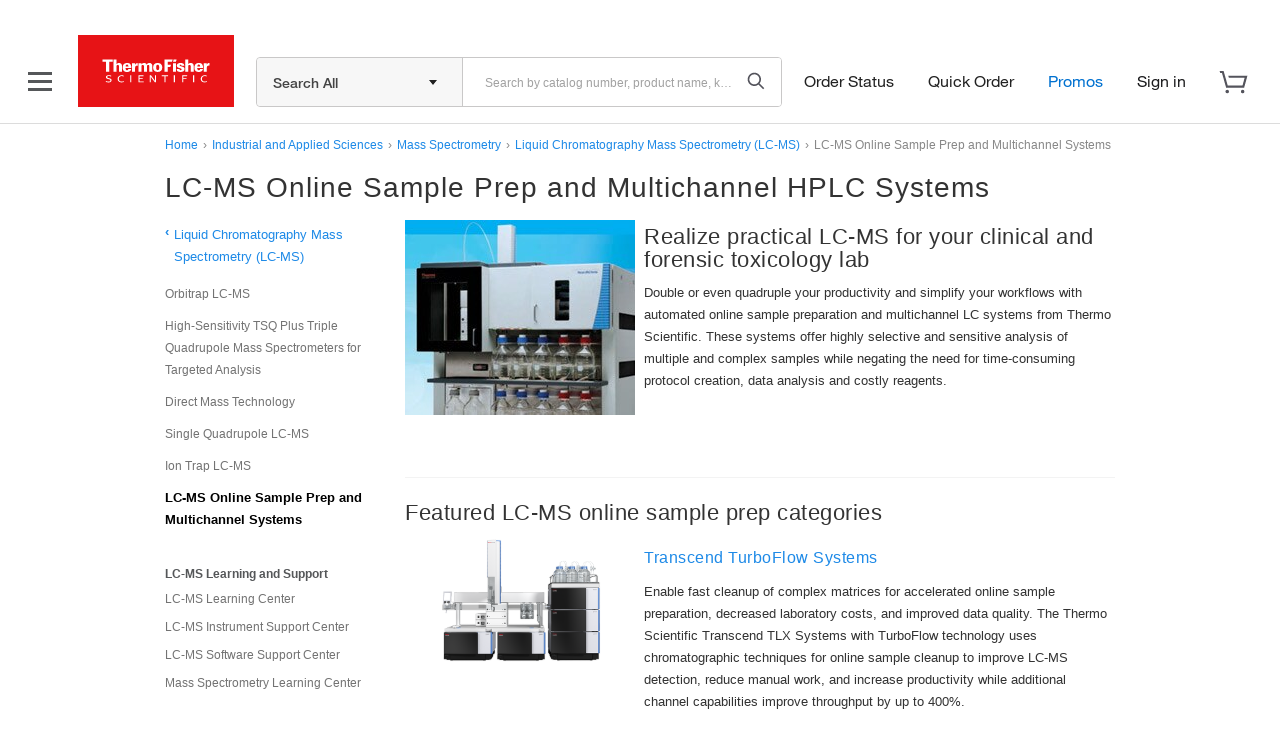

--- FILE ---
content_type: text/html;charset=utf-8
request_url: https://www.thermofisher.com/us/en/home/industrial/mass-spectrometry/liquid-chromatography-mass-spectrometry-lc-ms/lc-ms-systems/lc-ms-online-sample-prep-multiplexing-systems.html
body_size: 70968
content:



























<!DOCTYPE html><html lang="en"><head><meta http-equiv="X-UA-Compatible" content="IE=edge" /><meta charset="utf-8" /><meta name="description" content="Multiply your productivity with our online sample prep and multichannel liquid chromatography systems for your clinical and forensic toxicology laboratory." /><meta name="robots" content="index,follow" /><meta name="DC.title" content="LC-MS Online Sample Prep and Multichannel Systems - US" /><meta name="baidu-site-verification" content="codeva-AlvwygfY0A" /><meta name="sogou_site_verification" content="wdyDZ0DQ8G" /><title>LC-MS Online Sample Prep and Multichannel Systems | Thermo Fisher Scientific - US</title><meta property="og:title" content="LC-MS Online Sample Prep and Multichannel Systems | Thermo Fisher Scientific - US" /><meta property="og:type" content="website" /><meta property="og:url" content="https://www.thermofisher.com/us/en/home/industrial/mass-spectrometry/liquid-chromatography-mass-spectrometry-lc-ms/lc-ms-systems/lc-ms-online-sample-prep-multiplexing-systems.html" /><meta property="og:description" content="Multiply your productivity with our online sample prep and multichannel liquid chromatography systems for your clinical and forensic toxicology laboratory." /><meta property="og:locale" content="en_US" /><meta property="og:image" content="https://www.thermofisher.com" /><link rel="canonical" href="https://www.thermofisher.com/us/en/home/industrial/mass-spectrometry/liquid-chromatography-mass-spectrometry-lc-ms/lc-ms-systems/lc-ms-online-sample-prep-multiplexing-systems.html"/><link rel="alternate" href="https://www.thermofisher.com/us/en/home/industrial/mass-spectrometry/liquid-chromatography-mass-spectrometry-lc-ms/lc-ms-systems/lc-ms-online-sample-prep-multiplexing-systems.html" hreflang="en-us"/><link rel="alternate" href="https://www.thermofisher.com/es/es/home/industrial/mass-spectrometry/liquid-chromatography-mass-spectrometry-lc-ms/lc-ms-systems/lc-ms-online-sample-prep-multiplexing-systems.html" hreflang="es-es"/><link rel="alternate" href="https://www.thermofisher.com/fr/fr/home/industrial/mass-spectrometry/liquid-chromatography-mass-spectrometry-lc-ms/lc-ms-systems/lc-ms-online-sample-prep-multiplexing-systems.html" hreflang="fr-fr"/><link rel="alternate" href="https://www.thermofisher.com/ht/en/home/industrial/mass-spectrometry/liquid-chromatography-mass-spectrometry-lc-ms/lc-ms-systems/lc-ms-online-sample-prep-multiplexing-systems.html" hreflang="en-ht"/><link rel="alternate" href="https://www.thermofisher.com/kr/ko/home/industrial/mass-spectrometry/liquid-chromatography-mass-spectrometry-lc-ms/lc-ms-systems/lc-ms-online-sample-prep-multiplexing-systems.html" hreflang="ko-kr"/><link rel="alternate" href="https://www.thermofisher.com/fr/en/home/industrial/mass-spectrometry/liquid-chromatography-mass-spectrometry-lc-ms/lc-ms-systems/lc-ms-online-sample-prep-multiplexing-systems.html" hreflang="en-fr"/><link rel="alternate" href="https://www.thermofisher.com/ar/es/home/industrial/mass-spectrometry/liquid-chromatography-mass-spectrometry-lc-ms/lc-ms-systems/lc-ms-online-sample-prep-multiplexing-systems.html" hreflang="es-ar"/><link rel="alternate" href="https://www.thermofisher.com/sa/en/home/industrial/mass-spectrometry/liquid-chromatography-mass-spectrometry-lc-ms/lc-ms-systems/lc-ms-online-sample-prep-multiplexing-systems.html" hreflang="en-sa"/><link rel="alternate" href="https://www.thermofisher.com/br/en/home/industrial/mass-spectrometry/liquid-chromatography-mass-spectrometry-lc-ms/lc-ms-systems/lc-ms-online-sample-prep-multiplexing-systems.html" hreflang="en-br"/><link rel="alternate" href="https://www.thermofisher.com/tw/zt/home/industrial/mass-spectrometry/liquid-chromatography-mass-spectrometry-lc-ms/lc-ms-systems/lc-ms-online-sample-prep-multiplexing-systems.html" hreflang="zh-tw"/><link rel="alternate" href="https://www.thermofisher.com/hk/zt/home/industrial/mass-spectrometry/liquid-chromatography-mass-spectrometry-lc-ms/lc-ms-systems/lc-ms-online-sample-prep-multiplexing-systems.html" hreflang="zh-hk"/><link rel="alternate" href="https://www.thermofisher.com/sg/en/home/industrial/mass-spectrometry/liquid-chromatography-mass-spectrometry-lc-ms/lc-ms-systems/lc-ms-online-sample-prep-multiplexing-systems.html" hreflang="en-sg"/><link rel="alternate" href="https://www.thermofisher.com/uk/en/home/industrial/mass-spectrometry/liquid-chromatography-mass-spectrometry-lc-ms/lc-ms-systems/lc-ms-online-sample-prep-multiplexing-systems.html" hreflang="en-gb"/><link rel="alternate" href="https://www.thermofisher.com/br/pt/home/industrial/mass-spectrometry/liquid-chromatography-mass-spectrometry-lc-ms/lc-ms-systems/lc-ms-online-sample-prep-multiplexing-systems.html" hreflang="pt-br"/><link rel="alternate" href="https://www.thermofisher.com/id/en/home/industrial/mass-spectrometry/liquid-chromatography-mass-spectrometry-lc-ms/lc-ms-systems/lc-ms-online-sample-prep-multiplexing-systems.html" hreflang="en-id"/><link rel="alternate" href="https://www.thermofisher.com/ca/en/home/industrial/mass-spectrometry/liquid-chromatography-mass-spectrometry-lc-ms/lc-ms-systems/lc-ms-online-sample-prep-multiplexing-systems.html" hreflang="en-ca"/><link rel="alternate" href="https://www.thermofisher.com/io/en/home/industrial/mass-spectrometry/liquid-chromatography-mass-spectrometry-lc-ms/lc-ms-systems/lc-ms-online-sample-prep-multiplexing-systems.html" hreflang="en-io"/><link rel="alternate" href="https://www.thermofisher.com/in/en/home/industrial/mass-spectrometry/liquid-chromatography-mass-spectrometry-lc-ms/lc-ms-systems/lc-ms-online-sample-prep-multiplexing-systems.html" hreflang="en-in"/><link rel="alternate" href="https://www.thermofisher.com/za/en/home/industrial/mass-spectrometry/liquid-chromatography-mass-spectrometry-lc-ms/lc-ms-systems/lc-ms-online-sample-prep-multiplexing-systems.html" hreflang="en-za"/><link rel="alternate" href="https://www.thermofisher.com/kr/en/home/industrial/mass-spectrometry/liquid-chromatography-mass-spectrometry-lc-ms/lc-ms-systems/lc-ms-online-sample-prep-multiplexing-systems.html" hreflang="en-kr"/><link rel="alternate" href="https://www.thermofisher.com/ru/ru/home/industrial/mass-spectrometry/liquid-chromatography-mass-spectrometry-lc-ms/lc-ms-systems/lc-ms-online-sample-prep-multiplexing-systems.html" hreflang="ru-ru"/><link rel="alternate" href="https://www.thermofisher.com/de/de/home/industrial/mass-spectrometry/liquid-chromatography-mass-spectrometry-lc-ms/lc-ms-systems/lc-ms-online-sample-prep-multiplexing-systems.html" hreflang="de-de"/><link rel="alternate" href="https://www.thermofisher.com/cl/en/home/industrial/mass-spectrometry/liquid-chromatography-mass-spectrometry-lc-ms/lc-ms-systems/lc-ms-online-sample-prep-multiplexing-systems.html" hreflang="en-cl"/><link rel="alternate" href="https://www.thermofisher.cn/cn/en/home/industrial/mass-spectrometry/liquid-chromatography-mass-spectrometry-lc-ms/lc-ms-systems/lc-ms-online-sample-prep-multiplexing-systems.html" hreflang="en-cn"/><link rel="alternate" href="https://www.thermofisher.com/mx/en/home/industrial/mass-spectrometry/liquid-chromatography-mass-spectrometry-lc-ms/lc-ms-systems/lc-ms-online-sample-prep-multiplexing-systems.html" hreflang="en-mx"/><link rel="alternate" href="https://www.thermofisher.com/es/en/home/industrial/mass-spectrometry/liquid-chromatography-mass-spectrometry-lc-ms/lc-ms-systems/lc-ms-online-sample-prep-multiplexing-systems.html" hreflang="en-es"/><link rel="alternate" href="https://www.thermofisher.com/ar/en/home/industrial/mass-spectrometry/liquid-chromatography-mass-spectrometry-lc-ms/lc-ms-systems/lc-ms-online-sample-prep-multiplexing-systems.html" hreflang="en-ar"/><link rel="alternate" href="https://www.thermofisher.com/au/en/home/industrial/mass-spectrometry/liquid-chromatography-mass-spectrometry-lc-ms/lc-ms-systems/lc-ms-online-sample-prep-multiplexing-systems.html" hreflang="en-au"/><link rel="alternate" href="https://www.thermofisher.com/jp/ja/home/industrial/mass-spectrometry/liquid-chromatography-mass-spectrometry-lc-ms/lc-ms-systems/lc-ms-online-sample-prep-multiplexing-systems.html" hreflang="ja-jp"/><link rel="alternate" href="https://www.thermofisher.com/ng/en/home/industrial/mass-spectrometry/liquid-chromatography-mass-spectrometry-lc-ms/lc-ms-systems/lc-ms-online-sample-prep-multiplexing-systems.html" hreflang="en-ng"/><link rel="alternate" href="https://www.thermofisher.com/tr/en/home/industrial/mass-spectrometry/liquid-chromatography-mass-spectrometry-lc-ms/lc-ms-systems/lc-ms-online-sample-prep-multiplexing-systems.html" hreflang="en-tr"/><link rel="alternate" href="https://www.thermofisher.com/de/en/home/industrial/mass-spectrometry/liquid-chromatography-mass-spectrometry-lc-ms/lc-ms-systems/lc-ms-online-sample-prep-multiplexing-systems.html" hreflang="en-de"/><link rel="alternate" href="https://www.thermofisher.com/cl/es/home/industrial/mass-spectrometry/liquid-chromatography-mass-spectrometry-lc-ms/lc-ms-systems/lc-ms-online-sample-prep-multiplexing-systems.html" hreflang="es-cl"/><link rel="alternate" href="https://www.thermofisher.com/tw/en/home/industrial/mass-spectrometry/liquid-chromatography-mass-spectrometry-lc-ms/lc-ms-systems/lc-ms-online-sample-prep-multiplexing-systems.html" hreflang="en-tw"/><link rel="alternate" href="https://www.thermofisher.com/hk/en/home/industrial/mass-spectrometry/liquid-chromatography-mass-spectrometry-lc-ms/lc-ms-systems/lc-ms-online-sample-prep-multiplexing-systems.html" hreflang="en-hk"/><link rel="alternate" href="https://www.thermofisher.com/ru/en/home/industrial/mass-spectrometry/liquid-chromatography-mass-spectrometry-lc-ms/lc-ms-systems/lc-ms-online-sample-prep-multiplexing-systems.html" hreflang="en-ru"/><link rel="alternate" href="https://www.thermofisher.com/jp/en/home/industrial/mass-spectrometry/liquid-chromatography-mass-spectrometry-lc-ms/lc-ms-systems/lc-ms-online-sample-prep-multiplexing-systems.html" hreflang="en-jp"/><link rel="alternate" href="https://www.thermofisher.cn/cn/zh/home/industrial/mass-spectrometry/liquid-chromatography-mass-spectrometry-lc-ms/lc-ms-systems/lc-ms-online-sample-prep-multiplexing-systems.html" hreflang="zh-cn"/><link rel="alternate" href="https://www.thermofisher.com/mx/es/home/industrial/mass-spectrometry/liquid-chromatography-mass-spectrometry-lc-ms/lc-ms-systems/lc-ms-online-sample-prep-multiplexing-systems.html" hreflang="es-mx"/><link rel="dns-prefetch" href="//downloads.thermofisher.com"/><link rel="preconnect" href="https://assets.adobedtm.com"><link rel="dns-prefetch" href="//assets.adobedtm.com"><link rel="preconnect" href="https://edge.adobedc.net" crossorigin="anonymous"><link rel="dns-prefetch" href="//edge.adobedc.net"><link rel="preconnect" href="https://dm-images.thermofisher.com"><link rel="dns-prefetch" href="//dm-images.thermofisher.com"><link rel="icon shortcut" href="/favicon.ico" type="image/x-icon"/><meta name="viewport" content="width=device-width, initial-scale=1.0, maximum-scale=1.0, user-scalable=0"></head><body><div class=""><!--include javascript before header--><script type="text/javascript">
var interactClientContext = {
	marketingRegion : 'NA',
	businessSegment : 'COMMON',
	marketingPageId : 'UNDEFINED',
	internal : false
}
</script><!--header start--><div id="globalHeaderInclusion"
			 data-header-include-type="MS Header - Apache Proxy"
			 data-header-include-path="/global-header-footer/header/nojquery">
<header class="header">
	<div class="globalHeader" id="hfGlobalHeader" 
		data-orig="tfpt-header-footer"
		data-app-env="prod" 
		data-site="tf" 
		data-x-host="www.thermofisher.com"
		data-env="prod"
		data-hash="ea04098e8aeea6" 
		data-version="6.46.0" 
		data-analytics-section="header" 
		data-aem-syndication-info="(us:en-us:anonymous:https-tf)"
		data-aem-syndication-timestamp="globalHeader: Fri, 30 Jan 2026 12:47:47 GMT" 
		data-optional-selectors="inlineCss,noJquery,globalRoute">
		<!-- ID:  4563ce80-ed8c-4246-a152-7b49030fdc3d -->
		<!-- Home metadata: north-america/en/us/home/content.json -->
		<!-- Meganav metadata: north-america/en/us/header/meganav/content.json -->
		<!-- Focus Areas metadata: all/en/us/focusAreas/content.json -->
		<!-- Display Type(User Type):  anonymous -->
<!-- GLOBAL NGINX ROUTE -->
<!-- STATIC ROUTE BASE: /store/global-header-footer-static -->
<!-- ENV TYPE: prod -->
<!-- performance-begin -->
<script type="text/javascript">
	// define the console object if it is not available as a temporary fix for console.log issues on IE 8 
	if(!(window.console && console.log)) { console = { log: function(){}, debug: function(){}, info: function(){}, warn: function(){}, error: function(){} }; }	
</script>
<!-- performance-begin -->
<script type="text/javascript">
	window.performance && window.performance.mark && window.performance.mark("globalHeader:renderBegin");
</script>
<link rel="stylesheet" id="css-variables" href="/designsystem-cdn/design-tokens/variables.css" type="text/css">
<link rel="stylesheet" id="offers-css" href="/dm-offers/dm-offer-style.css" type="text/css">
<script>
      _ltErpType = null;
</script>
    <!-- Debug: path: /app/resources/tf/js/dist -->
  	<script data-inline-file-name='trust-arc.min.js' data-inline-site='tf'>/* 
	Hash: ea04098e8aeea6
	Source: /tf/js/dist/trust-arc.min.js
*/
window.hfSite="tf",window.trustArc={consentInsights:{api_key:"",secret:""},init:function(e,t,n,r,s){if(window.trustArc.countryCode=e,window.trustArc.languageCode=t,window.trustArc.ut=window.trustArc.preferences()?"RETURNING":"NEW",window.trustArc.privacyURL=document.location.origin+"/"+e+"/"+t+"/home/global/privacy-policy.html",window.trustArc.cookieURL=document.location.origin+"/"+e+"/"+t+"/home/global/how-cookies-are-used.html","uk"===e&&(e="gb"),"ic"===e&&(e="es"),"br"===e&&"pt"===t&&(t="pt_br"),"zh"===t&&(t="zh_hans"),"zt"===t&&(t="zh_cn"),window.trustArc.CMurl="//consent.truste.com/notice?c=teconsent&pcookie=true&js=nj&gtm=true&noticeType=bb&text=true&domain="+n+"&country="+e+"&language="+t+"&privacypolicylink=",window.trustArc.tagManagerURL=r,window.trustArc.requiredTagManagerURL=s,window.trustArc.injectCM(),r.indexOf("development")>-1||r.indexOf("staging")>-1?(window.trustArc.consentInsights.api_key="CI-7153680989",window.trustArc.consentInsights.secret="791102116598381495740862696243996077676903892648153044076559127326113493625826883438963034185582914868990705664"):(window.trustArc.consentInsights.api_key="CI-3929813243",window.trustArc.consentInsights.secret="810274278902470721624405905887912991104270295366493143855663183685375235160482241511078341257235422202822656000"),!window.sessionStorage.ciVisitId&&!window.localStorage.consentInsightsVisitRecorded){var i=URL.createObjectURL(new Blob);window.sessionStorage.ciVisitId=i.substring(i.lastIndexOf("/")+1),window.trustArc.sendMetric("visit")}window.trustArc.functionalReady()||window.trustArc.advertisementReady()?window.trustArc.injectTagManager(window.trustArc.tagManagerURL):window.trustArc.injectTagManager(window.trustArc.requiredTagManagerURL),document.body.addEventListener("truste-consent",function(){window.localStorage.consentInsightsConsentRecorded||window.trustArc.sendMetric("consent"),window.trustArc.tagManagerURL&&(window.trustArc.functionalReady()||window.trustArc.advertisementReady())&&(document.querySelector("#tagmanager")&&document.querySelector("#tagmanager").remove(),window.trustArc.injectTagManager(window.trustArc.tagManagerURL))}),setTimeout(function(){var e=document.querySelector("#truste-consent-track");e&&"block"===e.style.display&&window.trustArc.sendMetric("impression")},1e3),window.addEventListener("message",function(e){try{"cm_loading"!==JSON.parse(e.data).message||window.localStorage.consentInsightsImpressionRecorded||window.trustArc.sendMetric("impression")}catch(e){"SyntaxError"!=e.name&&console.log(e)}},!1)},injectCM:function(){var e=document.createElement("script");e.async=!0,e.type="text/javascript",e.src=window.trustArc.CMurl+window.trustArc.privacyURL+"&cookieLink="+window.trustArc.cookieURL,e.setAttribute("crossorigin",!0),document.head.appendChild(e)},injectTagManager:function(e){var t=document.createElement("script");t.async=!0,t.src=e,t.type="text/javascript",t.id="tagmanager",document.head.appendChild(t)},preferences:function(){return window.trustArc.getCookie("notice_gdpr_prefs")},requiredReady:function(){return!0},functionalReady:function(){return window.trustArc.preferences().includes("1")},advertisementReady:function(){return window.trustArc.preferences().includes("2")},sendMetric:function(e){var t=new URL("https://consent-insights-3c23a978f31a.herokuapp.com/api/v1/visits/capture"),n=new URL("https://consent-insights-3c23a978f31a.herokuapp.com/api/v1/impressions/capture"),r=new URL("https://consent-insights-3c23a978f31a.herokuapp.com/api/v1/consents/capture"),s="";switch(e){case"visit":s=t;break;case"impression":s=n;break;case"consent":s=r}s.searchParams.append("api_key",window.trustArc.consentInsights.api_key),s.searchParams.append("secret",window.trustArc.consentInsights.secret),s.searchParams.append("country",window.trustArc.countryCode),s.searchParams.append("language",window.trustArc.languageCode),s.searchParams.append("visit_id",window.sessionStorage.ciVisitId),s.searchParams.append("ut",window.trustArc.ut),window.trustArc.preferences()&&s.searchParams.append("preferences",window.trustArc.preferences()),s.searchParams.append("ua",navigator.userAgent),s.searchParams.append("title",document.title),s.searchParams.append("url",window.location.href);var i=document.createElement("img");i.src=s,i.alt="1x1 image pixel for data collection",document.body.appendChild(i),"visit"===e&&(window.localStorage.consentInsightsVisitRecorded=!0),"impression"===e&&(window.localStorage.consentInsightsImpressionRecorded=!0),"consent"===e&&(window.localStorage.consentInsightsConsentRecorded=!0)},getCookie:function(e){for(var t="",n=document.cookie?document.cookie.split("; "):[],r=0,s=n.length;r<s;r++){var i=n[r].split("="),o=decodeURIComponent(i.shift()),c=i.join("=");if(c&&e===o){0===c.indexOf('"')&&(c=c.slice(1,-1).replace(/\\"/g,'"').replace(/\\\\/g,"\\"));try{c=decodeURIComponent(c)}catch(e){}t=c;break}}return t}};</script>
  <script type="text/javascript">
    if (window.trustArc) {
      window.trustArc.init(
        "us",
        "en",
        "thermofisher.com", 
        "https://assets.adobedtm.com/launch-ENeecb77f1160a4928a492ff040f7110c7.min.js",
        "https://assets.adobedtm.com/7e08552ade3f/1a8047d2b483/launch-f46125d37e44.min.js"
      );
    }
  </script>
<script id="inlineHFJavascriptConfig" type="text/javascript">
    if ( !window.globalHeaderConfig ) {
        var globalHeaderConfig = {};
    }
    globalHeaderConfig.logoImagePath = '/store/global-header-footer-static/global/images/logo-color.png'
	globalHeaderConfig.scmsEuLogoLinkHref = 'https://commerce.thermofisher.com/customersite/schome.cfm';    
    globalHeaderConfig.scmsEuLogoImageIe6Path = '/store/global-header-footer-static/global/images/supply-centre.png';
    globalHeaderConfig.scmsEuLogoImagePath = '/store/global-header-footer-static/global/images/supply-center.png';
    globalHeaderConfig.scmsEuLogoImagePrintPath = '/store/global-header-footer-static/global/images/supply-centre.png';
    globalHeaderConfig.scmsShipToLabLogoLinkHref = 'https://commerce.thermofisher.com/customersite/schome.cfm';
    globalHeaderConfig.scmsShipToLabLogoImageIe6Path = '/store/global-header-footer-static/global/images/logo-color.png';
    globalHeaderConfig.scmsShipToLabLogoImagePath = '/store/global-header-footer-static/global/images/logo-color.png';
    globalHeaderConfig.scmsShipToLabLogoImagePrintPath = '/store/global-header-footer-static/global/images/logo-black.png';
    globalHeaderConfig.scmsEuShipToLabLogoLinkHref = 'https://commerce.thermofisher.com/customersite/schome.cfm';
    globalHeaderConfig.scmsEuShipToLabLogoImageIe6Path = '/store/global-header-footer-static/global/images/logo-color.png';
    globalHeaderConfig.scmsEuShipToLabLogoImagePath = '/store/global-header-footer-static/global/images/logo-color.png';
    globalHeaderConfig.scmsEuShipToLabLogoImagePrintPath = '/store/global-header-footer-static/global/images/logo-black.png';
    globalHeaderConfig.scmsNavLinkTextForEU = 'Supply Centre Settings';
    globalHeaderConfig.scmsNavUnlockLinkTextForEU = '';
    globalHeaderConfig.scmsNavChangeLocationLinkTextForEU = 'Change My Location';
    globalHeaderConfig.scmsNavSetStartPageLinkTextForEU = 'Set My Start Page';
    globalHeaderConfig.scmsNavSupplyCenterHomeLinkTextForEU = 'Supply Centre Home';
    globalHeaderConfig.scmsNavSupplyCenterHomeForLabLinkTextForEU = 'Supply Centre Home';
    globalHeaderConfig.utilityBarSignInForwardLinkHref = '/auth/initiate';
</script>
<script>
    !function(e,a,n,t){
        var i=e.head;
        if(i){ 
            if (a) return; 
            var o=e.createElement("style");
            o.id="alloy-prehiding",o.innerText=n,i.appendChild(o),
            setTimeout(function(){o.parentNode&&o.parentNode.removeChild(o)},t)
        }
    }(document, 
       document.location.href.indexOf("adobe_authoring_enabled") !== -1, 
       ".personalization-container { opacity: 0 !important }", 3000);
</script>
<script src="https://cdn1.adoberesources.net/alloy/2.23.0/alloy.min.js" async></script>
<script data-inline-file-name="https://www.thermofisher.com/dm-offers/preload.min.js">
	if(!window.preloadOffers){window.preloadOffers={version:"release/2025.9.0 - ETO"};function preLoadOffer(e,t,r,a,o){var i=document.querySelector("#"+e+" , ."+e),s,n;if(!i){if(r<25){r++;setTimeout(function(){preLoadOffer(e,t,r,a,o)},t);return}return}if(a&&preloadVerifyHtmlOffer(a)){try{i.innerHTML=a;n=i.querySelectorAll("script");for(s=0;s<n.length;s++){preloadOffers.scriptNode.push(n[s])}i.setAttribute("preloaded","true");i.setAttribute("offerUrl",o);dispatchPreloadOffersEvent("requestPostEvents")}catch(e){console.error("could not execute script : "+e)}if(!!o&&o.length>1){try{i.querySelector("a").href=o;console.log("in preload added offerUrl",o,"to",e)}catch(t){console.warn("in preload failed to add offerUrl",o,"to",e)}}}else{showDefaultOfferContent(i);i.setAttribute("preloaded-default","true")}}function preloadVerifyHtmlOffer(e){var t=false,r,a;if(typeof e!=="undefined"&&e.length>0){if(e.indexOf("<head")===-1){t=true}else{r=(new DOMParser).parseFromString(e,"text/html");a=r.querySelector("head");if(a.childElementCount===0){t=true}}}return t}function showDefaultOfferContent(e){try{e.setAttribute("preloaded","false");e.querySelectorAll(".loading-wheel-block").forEach(e=>{const t=e.parentElement;const r=e.querySelector("template");if(r){t.innerHTML=r.innerHTML;return}const a=e.querySelector(".defaultOffer");t.innerHTML=a.innerHTML})}catch(t){console.log("Preload offers - no default offer for div :: "+e.getAttribute("id"))}}function processOfferResp(e){if(e){var t=JSON.parse(e),r,a,o;window.preloadOffers.response=t;window.preloadOffers.scriptNode=[];if(t&&t.hasOwnProperty("offerPlacementMap")){r=t["offerPlacementMap"];for(a in r){o=r[a];preLoadOffer(a,100,1,o.offerHTML,o.offerUrl)}}}}function dispatchPreloadOffersEvent(e){if(document.createEvent){var t=document.createEvent("Event");t.initEvent(e,true,true);document.dispatchEvent(t)}else if(document.createEventObject){if(!!document.documentElement[e]){document.documentElement[e]=1}document.documentElement[e]++}}function getCookie(e){var t=e+"=",r=document.cookie,a=r.indexOf(t),o=null,i;if(a!==-1){i=r.indexOf("; ",a);if(i===-1){i=r.length}o=r.slice(a+t.length,i);o=unescape(o)}return o}function updateCSSTemplateforAEMOffers(){let e=document.getElementsByTagName("HEAD")[0];let t=document.createElement("link");t.rel="stylesheet";t.type="text/css";t.href="/dm-offers/dm-offer-style.css";e.appendChild(t)}function validCountriesDMv1(){const e=getCookie("CK_ISO_CODE");const t=["ca","us","au","nz","pg","fj","sg","th","my","id","kh","la","ph","bn","in","lk","np","bd","mv","kr","tw","ar","br","cl","mx","mq","ms","ni","pa","py","pe","pr","sr","tt","um","uy","ve","vi","jp","ss","dz","bj","bf","bi","cm","cv","cf","td","km","cg","ci","cd","dj","er","et","ga","gm","gh","gn","ke","lr","mg","ml","mr","mu","ma","ne","ng","rw","st","sn","sc","sl","so","sz","tz","tg","tn","ug","sy","ir","af","bh","eg","iq","jo","kw","lb","ly","om","pk","ps","qa","sa","ae","ye","at","be","cz","dk","fi","fr","de","gi","gg","hu","it","je","li","lu","mc","nl","no","pl","pt","sk","es","se","ch","uk","al","ba","bg","hr","cy","ee","gr","is","ie","il","lv","lt","mk","mt","me","ro","rs","si","tr","ao","bw","ls","mw","mz","na","za","zm","zw","am","az","by","ge","kz","kg","md","ru","tj","tm","ua","uz","ax","as","ad","ai","ag","aw","bv","io","vg","ky","cx","cc","tl","gq","fk","fo","tf","gl","gw","hm","im","ki","yt","mn","mm","nr","nu","nf","pw","pn","re","bl","sh","kn","lc","mf","pm","vc","sm","sx","sb","gs","sd","sj","tk","tc","tv","vu","va","wf","eh"];return!t.includes(e)}updateCSSTemplateforAEMOffers();if(getCookie("cq-authoring-mode")===null){if(false){var preloadUrl="/event/offer/preload",xhttp=new XMLHttpRequest;xhttp.onreadystatechange=function(){if(this.readyState===4){if(!window.preloadOffers){window.preloadOffers={}}if(this.status===200){window.preloadOffers.succeed=true;processOfferResp(this.responseText)}else{window.preloadOffers.succeed=false}dispatchPreloadOffersEvent("preloadOffers");window.preloadOffers.status=this.status;window.preloadOffers.statusText=this.statusText}};xhttp.ontimeout=function(){window.preloadOffers.succeed=false;dispatchPreloadOffersEvent("preloadOffers")};xhttp.open("POST",preloadUrl,true);xhttp.setRequestHeader("Content-Type","application/json;charset=UTF-8");xhttp.timeout=4e3;xhttp.send()}}}function OOBMinifiedCartDetails(){return{fetchCartDetails:function(){try{console.log("DM Preload - Fetching cart details");var e=this.getRequestPayload();var t=new XMLHttpRequest;t.onreadystatechange=function(){if(this.readyState===4){if(this.status===200){var e=JSON.parse(this.responseText);console.log("DM Preload - cart details have been received");console.log(e);OOBMinifiedCartDtl.processOOBCartDetails(e)}else{console.error("DM Preload - error while fetching Cart Details",this.statusText)}}};t.open("POST","/api/store/recommendations/oobRecommendation/minifiedcartdetails",true);t.setRequestHeader("Content-Type","application/json;charset=UTF-8");t.send(JSON.stringify(e))}catch(e){console.error("DM - error while calling fetch cart details API",e)}},processOOBCartDetails:function(e){console.log("Inside processOOBCartDetails 1 :",JSON.stringify(e));console.log("processOOBCartDetails 1 digitalData.cartItems : ",digitalData?JSON.stringify(digitalData.cartItems):"digitalData layer not found");try{if(e&&e.data){if(Array.isArray(e.data.products)){if(e.data.products.length===0){digitalData.cartItems=[]}else{if(!digitalData.cartItems||digitalData.cartItems.length===0){console.log("processOOBCartDetails 2 : digitalData.cartItems attribute not present, Initializing cartItems");digitalData.cartItems=e.data.products}else{digitalData.cartItems=digitalData.cartItems.filter(t=>e.data.products.some(e=>e.catalogNumber===t.catalogNumber));const t=digitalData.cartItems.map(e=>e.catalogNumber);console.log("processOOBCartDetails 4 existingItemIds in cartItems :",t);e.data.products.forEach(e=>{if(!t.includes(e.catalogNumber)){digitalData.cartItems.push(e)}})}}}else{console.error("DM - Invalid data structure in response or products is empty")}}else{console.error("DM - Response or response data is undefined")}}catch(e){console.error("DM - error while processing cart data",e)}},getRequestPayload:function(){var e=OOBMinifiedCartDtl.getCookie("cartId");var t=OOBMinifiedCartDtl.getCookie("CK_ISO_CODE");var r=OOBMinifiedCartDtl.getCookie("CK_LANG_CODE");var a=window.location.pathname;var o={cartId:e,countryCode:t,language:r,url:a};return o},getCookie:function(e){var t=null;try{var r=e+"=";var a=document.cookie;var o=a.indexOf(r);var i;if(o!==-1){i=a.indexOf("; ",o);if(i===-1){i=a.length}t=a.slice(o+r.length,i);t=unescape(t)}}catch(t){console.error("DM Preload - error while getting cookie from page for cart API: ",e)}return t}}}const OOBMinifiedCartDtl=OOBMinifiedCartDetails();OOBMinifiedCartDtl.fetchCartDetails();
</script>
<!-- performance-begin -->
<script type="text/javascript">
	window.performance && window.performance.mark && window.performance.mark("header_0");
</script>
    <!-- Debug: path: /app/resources/tf/js/dist -->
    <style data-inline-file-name='header.min.css' data-inline-site='tf'>/* 
	Hash: ea04098e8aeea6
	Source: /tf/css/dist/header.min.css
*/
@font-face{font-family:HelveticaNeue;src:url(/designsystem-cdn/fonts/HelveticaNeueLTW01-35Thin.eot?#iefix);src:url(/designsystem-cdn/fonts/HelveticaNeueLTW01-35Thin.eot?#iefix) format("eot"),url(/designsystem-cdn/fonts/HelveticaNeueLTW01-35Thin.woff2) format("woff2");font-weight:lighter;font-style:normal;font-display:swap}@font-face{font-family:HelveticaNeue;src:url(/designsystem-cdn/fonts/HelveticaNeueLTW01-35Thin.eot?#iefix);src:url(/designsystem-cdn/fonts/HelveticaNeueLTW01-35Thin.eot?#iefix) format("eot"),url(/designsystem-cdn/fonts/HelveticaNeueLTW01-35Thin.woff2) format("woff2");font-weight:100;font-style:normal;font-display:swap}@font-face{font-family:HelveticaNeue;src:url(/designsystem-cdn/fonts/HelveticaNeueLTW01-45Light.eot?#iefix);src:url(/designsystem-cdn/fonts/HelveticaNeueLTW01-45Light.eot?#iefix) format("eot"),url(/designsystem-cdn/fonts/HelveticaNeueLTW01-45Light.woff2) format("woff2");font-weight:200;font-style:normal;font-display:swap}@font-face{font-family:HelveticaNeue;src:url(/designsystem-cdn/fonts/HelveticaNeueLTW01-45Light.eot?#iefix);src:url(/designsystem-cdn/fonts/HelveticaNeueLTW01-45Light.eot?#iefix) format("eot"),url(/designsystem-cdn/fonts/HelveticaNeueLTW01-45Light.woff2) format("woff2");font-weight:300;font-style:normal;font-display:swap}@font-face{font-family:HelveticaNeue;src:url(/designsystem-cdn/fonts/HelveticaNeueLTW01-55Roman.eot?#iefix);src:url(/designsystem-cdn/fonts/HelveticaNeueLTW01-55Roman.eot?#iefix) format("eot"),url(/designsystem-cdn/fonts/HelveticaNeueLTW01-55Roman.woff2) format("woff2");font-style:normal;font-display:swap}@font-face{font-family:HelveticaNeue;src:url(/designsystem-cdn/fonts/HelveticaNeueLTW01-55Roman.eot?#iefix);src:url(/designsystem-cdn/fonts/HelveticaNeueLTW01-55Roman.eot?#iefix) format("eot"),url(/designsystem-cdn/fonts/HelveticaNeueLTW01-55Roman.woff2) format("woff2");font-weight:400;font-style:normal;font-display:swap}@font-face{font-family:HelveticaNeue;src:url(/designsystem-cdn/fonts/HelveticaNeueLTW01-56Italic.eot?#iefix);src:url(/designsystem-cdn/fonts/HelveticaNeueLTW01-56Italic.eot?#iefix) format("eot"),url(/designsystem-cdn/fonts/HelveticaNeueLTW01-56Italic.woff2) format("woff2");font-weight:400;font-style:italic;font-display:swap}@font-face{font-family:HelveticaNeue;src:url(/designsystem-cdn/fonts/HelveticaNeueLTW01-65Medium.eot?#iefix);src:url(/designsystem-cdn/fonts/HelveticaNeueLTW01-65Medium.eot?#iefix) format("eot"),url(/designsystem-cdn/fonts/HelveticaNeueLTW01-65Medium.woff2) format("woff2");font-weight:500;font-style:normal;font-display:swap}@font-face{font-family:HelveticaNeue;src:url(/designsystem-cdn/fonts/HelveticaNeueLTW01-65Medium.eot?#iefix);src:url(/designsystem-cdn/fonts/HelveticaNeueLTW01-65Medium.eot?#iefix) format("eot"),url(/designsystem-cdn/fonts/HelveticaNeueLTW01-65Medium.woff2) format("woff2");font-weight:600;font-style:normal;font-display:swap}@font-face{font-family:HelveticaNeue;src:url(/designsystem-cdn/fonts/HelveticaNeueLTW01-75Bold.eot?#iefix);src:url(/designsystem-cdn/fonts/HelveticaNeueLTW01-75Bold.eot?#iefix) format("eot"),url(/designsystem-cdn/fonts/HelveticaNeueLTW01-75Bold.woff2) format("woff2");font-weight:700;font-style:normal;font-display:swap}@font-face{font-family:HelveticaNeue;src:url(/designsystem-cdn/fonts/HelveticaNeueLTW01-75Bold.eot?#iefix);src:url(/designsystem-cdn/fonts/HelveticaNeueLTW01-75Bold.eot?#iefix) format("eot"),url(/designsystem-cdn/fonts/HelveticaNeueLTW01-75Bold.woff2) format("woff2");font-weight:800;font-style:normal;font-display:swap}@font-face{font-family:HelveticaNeue;src:url(/designsystem-cdn/fonts/HelveticaNeueLTW01-75Bold.eot?#iefix);src:url(/designsystem-cdn/fonts/HelveticaNeueLTW01-75Bold.eot?#iefix) format("eot"),url(/designsystem-cdn/fonts/HelveticaNeueLTW01-75Bold.woff2) format("woff2");font-weight:900;font-style:normal;font-display:swap}@font-face{font-family:HelveticaNeue;src:url(/designsystem-cdn/fonts/HelveticaNeueLTW01-75Bold.eot?#iefix);src:url(/designsystem-cdn/fonts/HelveticaNeueLTW01-75Bold.eot?#iefix) format("eot"),url(/designsystem-cdn/fonts/HelveticaNeueLTW01-75Bold.woff2) format("woff2");font-weight:700;font-style:normal;font-display:swap}body.overflow-hidden{overflow:hidden;position:fixed;width:100%}#recommendation-overlay-content{margin-top:16px}.border-bottom{border-bottom:1px solid #dcdcdc}.hidden{display:none}.loading-wheel-sm.hidden{display:none}.contents{margin:0 auto}.pdp-alert .pdp-banners{z-index:9004}.pdp-main{padding-top:10px}.pdp-main .c-section{margin-top:0}.headerMiddleContent{width:100%;flex-grow:3;flex-shrink:1;flex-basis:100%}#header-offer-bar{position:relative;background:var(--background-primary,#fff);z-index:81}header .dm-dynamic-offer.dm-img-bkg.cmp-teaser{border:none;position:inherit}header .main-header-container .info-container ul li.account .create-account .loyalty-text{font-weight:700}header .main-header-container .info-container ul li.account .create-account .loyalty-text a{color:var(--text-primary,#222);font-size:14px;line-height:22px}header .info-container #notification-dd .c-loader{margin:125px 200px}header .info-container #cart-sidebar .c-loader{margin:300px 200px}body.has-messaging-bar header{top:35px}.header-separator{height:0}header{width:100%;border-bottom:1px solid #dcdcdc;position:fixed;background-color:#fff;font-size:14px;line-height:22px;top:0;left:0;right:0;z-index:80}header #dr-activity-banner{background:var(--background-primary,#fff);color:var(--status-error,#e71316);background-color:#ff0;font-weight:600;width:100%;font-size:12px;text-align:center;z-index:80;border-bottom:1px solid #dcdcdc;top:0;left:0;right:0}header #dr-activity-banner .dr-activity-message{display:inline-block;padding:0 2px}header #messagingBar{background:var(--background-primary,#fff);color:var(--text-subtle,#70707a);width:100%;line-height:35px;height:35px;font-size:15px;text-align:left;z-index:80;border-bottom:1px solid #dcdcdc;top:0;left:0;right:0;position:fixed}header #messagingBar .messaging-bar-snippet{overflow:auto;display:inline-block;padding:0 2px}header #messagingBar .messaging-bar-snippet img{height:24px;width:auto;margin-top:-2px}header #messagingBar .container{width:1408px}header .main-header-container{max-width:1440px;margin:auto;padding:0 24px;display:flex;align-items:center;justify-content:center;height:60px;position:relative}header .scms-container{max-width:1440px;margin:auto;padding:8px 24px 0;line-height:26px;color:var(--text-subtle,#70707a)}header .scms-container span{padding-right:12px;margin-right:6px;border-right:#222 solid 1px}header .nav-container{margin-left:auto;display:flex;align-self:center;align-items:baseline;flex-grow:1;flex-shrink:1;flex-basis:0;transition:min-width .2s ease;padding:0;background:#fff;min-width:auto!important}header .nav-container span:focus-visible{outline:2px solid var(--focus-default,#802eff)}header .nav-container .hamburger-btn{position:relative;width:32px;height:32px;margin-right:22px;margin-top:15px;border:3px solid var(--background-primary,#fff)}header .nav-container .hamburger-btn .icon{position:absolute;height:3px;width:24px;top:12px;left:1px;background-color:#555759;display:inline-block}header .nav-container .hamburger-btn .icon:before{transition-duration:.5s;position:absolute;width:24px;height:3px;background-color:#555759;content:"";top:-8px}header .nav-container .hamburger-btn .icon:after{transition-duration:.5s;position:absolute;width:24px;height:3px;background-color:#555759;content:"";top:8px}header .nav-container .hamburger-btn:hover{cursor:pointer}header .nav-container .hamburger-btn:focus-visible{outline:2px solid var(--focus-default,#802eff)}header .nav-container .logo{width:fit-content;height:fit-content}header .nav-container .logo:focus-visible{outline:2px solid var(--focus-default,#802eff)}header .nav-container .logo a svg{width:114px;margin-top:-2px}header .nav-container .logo img{max-width:117px;width:100%;max-height:42px;height:auto;margin-top:12px;margin-left:-8px;min-width:110px}header .nav-container .mega-nav{background-color:#fff;padding:0 54px;position:fixed;top:0;left:0;bottom:0;visibility:hidden;transform:translate(-110%);z-index:998;transition:.5s;max-width:380px;overflow:auto;width:100%}header .nav-container .mega-nav.open .account-dd{display:none}header .nav-container .mega-nav.open .sign-out{display:none}header .nav-container .mega-nav .main-nav,header .nav-container .mega-nav .sign-out,header .nav-container .mega-nav .support{display:block}header .nav-container .mega-nav .create-account .display-4{display:inline-block}header .nav-container .mega-nav.account-open .main-nav,header .nav-container .mega-nav.account-open .sign-out,header .nav-container .mega-nav.account-open .support{display:none}header .nav-container .mega-nav.account-open .create-account .display-4{display:none}header .nav-container .mega-nav.account-open .account-dd #sidenav-account-details{display:inline-block}header .nav-container .mega-nav.account-open .account-dd #sidenav-account-details ul{padding-inline-start:0}header .nav-container .mega-nav.account-open .account-dd #sidenav-account-details ul li a{padding-top:16px;font-weight:400;font-size:16px;line-height:26px;color:var(--text-primary,#222)}header .nav-container .mega-nav.account-open .account .create-account .sidenav-myaccount a{font-weight:500;font-size:22px;line-height:28px;color:var(--text-primary,#222);position:relative}header .nav-container .mega-nav.account-open .account .create-account .sidenav-myaccount .arrow{width:16px;position:absolute;left:-32px;top:12px;display:inline-block;height:2px;background-color:var(--text-primary,#222)}header .nav-container .mega-nav.account-open .account .create-account .sidenav-myaccount .arrow::after,header .nav-container .mega-nav.account-open .account .create-account .sidenav-myaccount .arrow::before{content:"";position:absolute;width:12px;height:2px;left:-1px;background-color:var(--text-primary,#222);z-index:-1}header .nav-container .mega-nav.account-open .account .create-account .sidenav-myaccount .arrow::after{top:-4px;transform:rotate(-45deg)}header .nav-container .mega-nav.account-open .account .create-account .sidenav-myaccount .arrow::before{top:4px;transform:rotate(45deg)}header .nav-container .mega-nav .close{top:24px;right:24px}header .nav-container .mega-nav .close:hover{cursor:pointer}header .nav-container .mega-nav a{text-decoration:none;color:#222;display:block}header .nav-container .mega-nav a:active,header .nav-container .mega-nav a:hover{text-decoration:underline;cursor:pointer}header .nav-container .mega-nav .account{margin-top:36px}header .nav-container .mega-nav .account .user-name{font-weight:100;font-size:30px;line-height:38px;color:var(--text-primary,#222);margin-bottom:29px}header .nav-container .mega-nav .account .my-account{font-weight:400;font-size:16px;line-height:26px;padding-bottom:12px;color:var(--text-primary,#222)}header .nav-container .mega-nav .account .create-account{padding:14px 0}header .nav-container .mega-nav .account .create-account li{padding-bottom:16px}header .nav-container .mega-nav .account .create-account .sidenav-myaccount a{font-weight:400;font-size:16px;color:var(--text-primary,#222)}header .nav-container .mega-nav .account .create-account a{font-weight:400;font-size:14px;line-height:26px;padding-bottom:16px;display:inline;color:var(--text-link,#0071d0)}header .nav-container .mega-nav .account .create-account ul{list-style:none;margin:0}header .nav-container .mega-nav .account .create-account.open .my-account-text{font-weight:500;font-size:22px;line-height:28px}header .nav-container .mega-nav .main-nav{font-weight:500;font-size:22px;line-height:28px;list-style-type:none;margin-left:0;padding-inline-start:0;margin-block-start:0;margin-top:0}header .nav-container .mega-nav .main-nav-item{padding:16px 0;line-height:22px}header .nav-container .mega-nav .main-nav-item.create-account{margin-top:-45px}header .nav-container .mega-nav .main-nav-item.create-account .arrow{display:none}header .nav-container .mega-nav .main-nav-item.create-account .title{font-weight:400;font-size:16px;line-height:26px}header .nav-container .mega-nav .main-nav-item a:active,header .nav-container .mega-nav .main-nav-item a:visited{color:#54545c}header .nav-container .mega-nav .main-nav-item:hover{cursor:pointer}header .nav-container .mega-nav .main-nav-item.open{padding:0 36px;margin-left:-36px;margin-top:24px;padding-right:0;padding-bottom:14px}header .nav-container .mega-nav .main-nav-item.open .arrow{width:16px;position:absolute;left:16px;top:90px;display:inline-block;height:2px;background-color:#222}header .nav-container .mega-nav .main-nav-item.open .arrow::after,header .nav-container .mega-nav .main-nav-item.open .arrow::before{content:"";position:absolute;width:12px;height:2px;left:-1px;background-color:#222;z-index:-1}header .nav-container .mega-nav .main-nav-item.open .arrow::after{top:-4px;transform:rotate(-45deg)}header .nav-container .mega-nav .main-nav-item.open .arrow::before{top:4px;transform:rotate(45deg)}header .nav-container .mega-nav .sub-nav{transform:translate(0,0);animation:delayedFadeIn .4s;visibility:hidden;display:none;font-weight:400;font-size:16px;line-height:42px;list-style-type:none;padding-inline-start:0;position:absolute;background-color:#fff;margin:24px 24px 24px 0;padding-right:24px;z-index:-1;padding-bottom:42px}header .nav-container .mega-nav .sub-nav li a{line-height:22px;padding:10px 0}header .nav-container .mega-nav .sub-nav .popular-image{height:74px;width:112px;object-fit:cover;display:inline-block}header .nav-container .mega-nav .sub-nav .see-all{margin-bottom:36px;position:absolute;color:#0071d0!important;max-width:290px}header .nav-container .mega-nav .sub-nav .see-all a{color:inherit}header .nav-container .mega-nav .sub-nav .see-all .right-arrow{position:absolute;height:3px;width:16px;bottom:18px;margin-left:15px;background-color:#0071d0}header .nav-container .mega-nav .sub-nav .see-all .right-arrow::after,header .nav-container .mega-nav .sub-nav .see-all .right-arrow::before{content:"";position:absolute;width:11px;height:3px;right:-4px;background-color:#0071d0}header .nav-container .mega-nav .sub-nav .see-all .right-arrow::after{top:-3px;transform:rotate(45deg)}header .nav-container .mega-nav .sub-nav .see-all .right-arrow::before{top:3px;transform:rotate(-45deg)}header .nav-container .mega-nav .sign-out{margin-bottom:142px;margin-top:24px}header .nav-container .mega-nav .sign-out a{color:#0071d0}header .nav-container .mega-nav.open .account{overflow:hidden;animation:fadeIn .5s}header .nav-container .mega-nav.open li{display:none}header .nav-container .mega-nav.open li.open{display:block}header .nav-container .mega-nav.open li.open .sub-nav{visibility:visible;display:block;animation:delayedFadeIn 1.2s ease-in}header .nav-container .mega-nav.open li.open .sub-nav li{display:block}header .nav-container .mega-nav.open li.open .sub-nav li.popular{display:flex;align-items:center}header .nav-container .mega-nav.open .main-nav{border-bottom:1px solid #dcdcdc;padding-left:36px;margin-left:-36px}header .nav-container .mega-nav .support{font-weight:400;font-size:16px;line-height:26px;list-style-type:none;margin-left:0;margin-top:0;padding-inline-start:0;margin-block-end:0;max-width:280px}header .nav-container .mega-nav .support li{margin-top:16px}header .nav-container .mega-nav .support #promos-link{display:none}header .nav-container .mega-nav .support #promos-link a{color:var(--text-link,#0071d0)}header .nav-container.open .mega-nav{transform:translate(0);visibility:visible;box-shadow:0 18px 18px rgba(13,13,13,.5)}header .search-container{align-self:center;padding:22px;padding-bottom:16px;padding-right:0;display:flex;position:relative;width:100%}header .search-container .search-layout{padding:16px 36px;width:100%;display:none}header .search-container .search .search-button{border-radius:0 4px 4px 0;margin:0;text-align:center;filter:none;outline:0;border:none;height:48px;width:50px}header .search-container .search .search-button:hover{cursor:pointer}header .search-container .search-icon{width:30px;position:absolute;right:12px;top:4px}header .search-container .search-icon:hover{cursor:pointer}header .search-container .search-icon .cls-1{fill:var(--text-secondary,#54545c)}header .search-container.open .search{display:block;visibility:visible;opacity:1;position:fixed;z-index:1000;top:0;left:0;height:100%;width:100%;background-color:#fff;animation:fadeIn .5s}header .search-container.open .search-layout{padding:16px 36px;display:block}header .search-container .close{display:none}header .info-container{position:relative;width:auto;opacity:1;flex-grow:1;flex-shrink:1;flex-basis:0;height:100%;padding-top:22px}header .info-container a{color:#222;cursor:pointer}header .info-container ul{list-style-type:none;display:flex;padding-inline-start:0;align-items:center;justify-content:center;margin:0;margin-left:10px}header .info-container ul li{display:inline-block;padding:0 12px;width:max-content}header .info-container ul li.order-status{display:none}header .info-container ul li.quick-order{display:none}header .info-container ul li.cart{margin-right:-16px;width:auto!important;height:50px;line-height:26px!important}header .info-container ul li.cart a{height:42px;display:inline-block;margin-left:-2px;display:flex;align-items:center;gap:5px}header .info-container ul li.cart a svg{width:32px;display:inline-block;margin-top:8px}header .info-container ul li.cart a .caret-down-icon{width:16px;height:16px;margin:0}header .info-container ul li.bell,header .info-container ul li.cart{width:52px;margin-bottom:-10px;position:relative}header .info-container ul li.bell:hover,header .info-container ul li.cart:hover{cursor:pointer}header .info-container ul li.bell.active,header .info-container ul li.cart.active{border-bottom:3px solid var(--brand-primary,#e71316);margin-bottom:-13px}header .info-container ul li.bell a:focus,header .info-container ul li.cart a:focus{outline:0}header .info-container ul li.bell .cls-1,header .info-container ul li.cart .cls-1{fill:var(--text-secondary,#54545c)}header .info-container ul li.bell .alert,header .info-container ul li.cart .alert{border-radius:50%;background-color:var(--brand-primary,#e71316);border:#fff solid 1px;position:absolute;display:inline-block;height:12px;width:12px;right:12px;padding:0;margin-top:-13px;margin-right:1px}header .info-container ul li.bell .count,header .info-container ul li.cart .count{color:var(--brand-primary,#e71316);font-size:11px;font-weight:700;position:absolute;display:inline-block;right:32px;top:-2px}header .info-container ul li.bell{margin-bottom:-8px}header .info-container ul li.bell a{display:flex;height:50px;align-items:center}header .info-container ul li.account{display:none;position:relative;margin-bottom:-2px}header .info-container ul li.account:hover{cursor:pointer}header .info-container ul li.account.open::after{content:" ";position:absolute;bottom:-3px;height:3px;background-color:var(--status-error,#e71316);width:100%;left:0;z-index:83}header .info-container ul.quick-menu>li{line-height:50px;margin:0 10px 0 0;border-radius:4px}header .info-container ul.quick-menu>li a,header .info-container ul.quick-menu>li span{font-size:16px;line-height:26px}header .info-container ul.quick-menu>li:hover{background-color:#f7f7f7}header .info-container ul.quick-menu>li.caret-hover{margin-right:0;padding-right:22px}header .info-container ul.quick-menu>li.caret-hover .caret-down-icon{position:absolute;display:none;top:14px;right:5px;opacity:0}header .info-container ul.quick-menu>li.caret-hover:hover .caret-down-icon{display:block;opacity:1}header .info-container .cart-dd{transform:translate(110%);transition:.5s;visibility:hidden;position:fixed;z-index:1000;background-color:var(--background-primary,#fff);right:0;top:0;width:100%;height:100%;max-width:440px;overflow-y:scroll;padding:32px 24px;overscroll-behavior:contain}header .info-container .cart-dd-header{font-weight:500;font-size:22px;line-height:28px;color:var(--text-primary,#222)}header .info-container .cart-dd-header .close{right:16px;top:24px}header .info-container .cart-dd-body .lable{margin-top:32px;font-weight:500;font-size:18px;line-height:22px}header .info-container .cart-dd-body .product{font-weight:400;margin-top:24px}header .info-container .cart-dd-body .product .image{height:50px;width:50px;background-color:#a2a2a2;display:inline-block;float:left}header .info-container .cart-dd-body .product .info{width:100%;padding-left:66px;font-weight:400}header .info-container .cart-dd-body .product .info .title a{font-weight:400;font-size:14px;line-height:20px;color:var(--text-link,#0071d0)}header .info-container .cart-dd-body .product .info .bold{font-weight:600}header .info-container .cart-dd-body .product .info .contactUsLink{color:var(--text-link,#0071d0)}header .info-container .cart-dd-body .product .info .special-offer-wrapper{margin-top:8px}header .info-container .cart-dd-body .product .info .special-offer-wrapper .finalPrice{font-size:16px;font-weight:500}header .info-container .cart-dd-body .product .info .special-offer-wrapper .strikeThroughPrice{margin-left:5px;color:var(--text-subtle,#70707a)}header .info-container .cart-dd-body .product .info .special-offer-wrapper .absoluteSave{color:var(--text-success,#01891e);font-weight:500;font-size:12px}header .info-container .cart-dd-body .product .info .special-offer-wrapper .specialOfferEndDate{color:var(--text-subtle,#70707a);font-weight:500;font-size:12px}header .info-container .cart-dd-body .product .info .special-offer-wrapper .tooltip{position:relative;display:inline-block}header .info-container .cart-dd-body .product .info .special-offer-wrapper .tooltip .icon-wrapper{display:inline-block;margin-left:5px}header .info-container .cart-dd-body .product .info .special-offer-wrapper .tooltip .tooltiptext{display:block;visibility:hidden;position:absolute;top:100%;left:50%;transform:translate(-50%,10px);width:max-content;max-width:220px;background-color:var(--background-primary,#fff);border:1px solid #dcdcdc;border-radius:3px;color:var(--text-primary,#222);padding:10px;text-align:center;z-index:1;opacity:0;transition:opacity .3s;box-shadow:0 6px 8px 0 rgba(13,13,13,.5)}header .info-container .cart-dd-body .product .info .special-offer-wrapper .tooltip .tooltiptext::before{content:"";position:absolute;top:-9px;left:calc(50% - 5px);border-left:1px solid #dcdcdc;border-top:1px solid #dcdcdc;transform:rotate(45deg);width:16px;height:16px;background:var(--background-primary,#fff)}header .info-container .cart-dd-body .product .info .special-offer-wrapper .tooltip .tooltiptext .signInLink{color:#0071d0}header .info-container .cart-dd-body .product .info .special-offer-wrapper .tooltip:hover .tooltiptext{visibility:visible;opacity:1}header .info-container .cart-dd-footer .subtotal{font-weight:500;font-size:18px;line-height:28px}header .info-container .cart-dd-footer .price{font-weight:200;font-size:22px}header .info-container .cart-dd-footer a{display:inline-block;color:var(--text-link,#0071d0)}header .info-container .cart-dd-footer .offer{box-shadow:0 2px 4px rgba(13,13,13,.5)}header .info-container .cart-dd-footer .offer #recommendation-overlay{position:fixed;display:none;background:var(--background-primary,#fff);top:0;padding:16px;right:0;left:0;z-index:1;height:100vh;min-height:1200px}header .info-container .cart-dd-footer .offer #recommendation-overlay.open{display:block}header .info-container .cart-dd-footer .offer #recommendation-overlay .back{font-weight:500;font-size:14px;line-height:22px;color:var(--text-link,#0071d0);margin-bottom:24px;padding-left:18px}header .info-container .cart-dd-footer .offer #recommendation-overlay .back .arrow{width:12px;position:absolute;left:16px;top:26px;display:inline-block;height:2px;background-color:var(--text-link,#0071d0)}header .info-container .cart-dd-footer .offer #recommendation-overlay .back .arrow::after,header .info-container .cart-dd-footer .offer #recommendation-overlay .back .arrow::before{content:"";position:absolute;width:9px;height:2px;left:-1px;background-color:var(--text-link,#0071d0);z-index:-1}header .info-container .cart-dd-footer .offer #recommendation-overlay .back .arrow::before{top:3px;transform:rotate(45deg)}header .info-container .cart-dd-footer .offer #recommendation-overlay .back .arrow::after{top:-3px;transform:rotate(-45deg)}header .info-container .cart-dd-footer .offer #recommendation-overlay .back:hover{cursor:pointer}header .info-container .cart-dd-footer .offer #recommendation-overlay a.button.btn-featured{color:#fff;line-height:40px;padding:0 16px;background-color:var(--button-primary-bg,var(--brand-primary,#e71316));border:1px solid var(--button-primary-bg,var(--brand-primary,#e71316));border-radius:3px}header .info-container .cart-dd-footer .suggested-products{background-color:#f7f7f7;padding:24px;margin:0 -24px}header .info-container .cart-dd-footer .suggested-products .title{font-weight:400;font-size:16px;line-height:20px;margin-bottom:16px}header .info-container .cart-dd-footer .suggested-products .product{background:var(--background-primary,#fff);border:1px solid var(--border-subtle-01,#70707a);border-radius:3px;padding:16px}header .info-container .cart-dd-footer .suggested-products .product .line{display:flex;align-items:center;justify-content:space-between;flex-direction:row}header .info-container .cart-dd-footer .suggested-products .product .line .image{width:50px;height:auto}header .info-container .cart-dd-footer .suggested-products .product .line .image img{max-width:100%;max-height:100%}header .info-container .cart-dd-footer .suggested-products .product .line .label{padding:0 16px;font-weight:700;font-size:14px;line-height:22px;color:var(--brand-primary,#e71316);width:100%;white-space:inherit;background-color:var(--background-primary,#fff)}header .info-container .cart-dd-footer .suggested-products .product .line .qty{min-width:80px;text-align:right}header .info-container .cart-dd-footer .suggested-products .product .line .qty span{font-weight:400;font-size:14px;line-height:12px;text-align:center;color:var(--text-secondary,#54545c);padding-right:8px}header .info-container .cart-dd-footer .suggested-products .product .line .qty input{background:var(--background-primary,#fff);border:1px solid #dcdcdc;border-radius:3px;width:34px;height:34px}header .info-container .cart-dd-footer .suggested-products .product .description{font-weight:400;font-size:12px;line-height:15px;color:var(--text-subtle,#70707a);padding:4px 0}header .info-container .cart-dd-footer .suggested-products .product .info{display:flex;justify-content:space-between}header .info-container .cart-dd-footer .suggested-products .product .info .price{font-weight:200;font-size:14px;line-height:22px}header .info-container .cart-dd-footer .suggested-products .product .info .cmp-p-ctaitem{margin-top:-12px}header .info-container .cart-dd-footer .suggested-products .product .info .cmp-p-ctaitem.m--small .cmp-ctaitem{padding:0 16px}header .info-container .cart-dd-footer .cmp-p-ctaitem.m--block .cmp-ctaitem .shopping--btn{color:#0071d0;width:100%;display:block}header .info-container .cart-dd-footer .cmp-p-ctaitem.m--block .cmp-ctaitem__anchor{width:100%}header .info-container .cart-dd-footer .cmp-p-ctaitem.m--block .cmp-ctaitem{padding:0}header .info-container .cart-dd .float-right{float:right}header .info-container .cart-dd .no-product{text-align:center;color:var(--text-primary,#222);padding:72px 0}header .info-container .cart-dd.open{transform:translate(0);visibility:visible}header .info-container .bell-dd{overflow-y:scroll;box-shadow:0 4px 6px rgba(13,13,13,.5);background-color:#fff;overscroll-behavior:contain}header .info-container .bell-dd a{color:var(--text-link,#0071d0)}header .info-container .bell-dd-header{font-weight:500;font-size:22px;line-height:28px;padding:63px 36px 16px;border-bottom:1px solid #dcdcdc;background-color:#fff}header .info-container .bell-dd-header a{font-weight:400;font-size:14px;line-height:22px;display:inline;float:right;padding-top:4px}header .info-container .bell-dd-body .notification{padding:36px 36px 36px;font-weight:200;font-size:14px;line-height:22px;border-bottom:1px solid #dcdcdc;background-color:#fff}header .info-container .bell-dd-body .notification .body{position:relative}header .info-container .bell-dd-body .notification.new{background-color:var(--background-secondary,#f7f7f7)}header .info-container .bell-dd-body .notification .label{font-weight:700;font-size:12px;line-height:22px;color:var(--text-subtle,#70707a);padding:0 0 6px 0;display:block;background-color:transparent}header .info-container .bell-dd-body .notification .time{font-weight:400;font-size:12px;line-height:22px;float:right}header .info-container .bell-dd-body .notification a{display:inline}header .info-container .bell-dd-body .notification a .label:hover{text-decoration:none}header .info-container .bell-dd-body .notification a .body{padding-right:30px;position:relative;color:var(--text-primary,#222)}header .info-container .bell-dd-body .notification a .body:hover{color:#0071d0;text-decoration:underline;cursor:pointer}header .info-container .bell-dd-body .notification .bin{width:20px;position:absolute;top:0;right:0;fill:var(--text-disabled,#929292)}header .info-container .bell-dd-footer{font-weight:500;font-size:14px;line-height:22px}header .info-container .bell-dd.open{display:block;visibility:visible;opacity:1;position:fixed;z-index:1000;height:100%;width:100%;top:0;left:0;right:0;animation:fadeIn .5s}header .info-container .account-dd .cmp-ctaitem span{line-height:40px}header .info-container .account-dd .create-account{line-height:22px}header .info-container .account-dd .create-account a{font-size:14px}header .info-container .account-dd .create-account .account-menu-options a{font-size:16px}header .bell-dd,header .search{display:none;visibility:hidden;opacity:0}header .account-dd #sidenav-account-details{display:none}header .account-dd .open #sidenav-account-details{display:inline-block}header .close{position:absolute;right:36px;top:77px;width:42px;height:42px;opacity:1}header .close:hover{opacity:.5}header .close:before{transform:rotate(45deg)}header .close:after{transform:rotate(-45deg)}header .close:after,header .close:before{position:absolute;left:20px;content:" ";height:20px;width:2px;background-color:var(--text-primary,#222);transition:visibility 0s,opacity .5s linear}header.open .full-bg{opacity:1;visibility:visible;display:block}header .full-bg{opacity:0;visibility:hidden;display:none;position:fixed;content:"";z-index:81;top:0;left:0;width:100%;height:100%;background-color:rgba(13,13,13,.5);transition:visibility 0s,opacity .5s linear}header .full-bg.open{opacity:1;visibility:visible;display:block}header .full-bg.open-top{top:112px}header .search-bg{opacity:0;visibility:hidden;display:none;position:fixed;content:"";z-index:81;left:0;width:100%;height:100%;background-color:rgba(13,13,13,.5);transition:visibility 0s,opacity .5s linear}header .search-bg.open{opacity:1;visibility:visible;display:block}header .c-alert{position:relative;display:inline-block;padding:24px 16px 24px 42px;color:#222;border:1px solid #dcdcdc;margin-top:32px}header .c-alert--warning{border-left:8px solid var(--status-warning,#f56a00)}header .c-alert__title{font-size:16px;padding-right:6px;font-weight:900}header .c-alert__desc{font-size:16px}header .c-alert__icon{width:24px;height:24px;position:absolute;left:12px}header a:hover{text-decoration:underline}header .cart-nudge-container{position:absolute;right:22px;top:50px}@media (max-width:320px){header .nav-container .logo img{margin-top:20px;min-width:75px}}@media (min-width:576px){header .info-container .bell-dd-header{padding:63px 76px 16px}header .info-container .bell-dd-body .notification{padding:36px 76px 36px}}@media (min-width:768px){header .info-container .bell-dd-header{padding:63px 146px 16px}header .info-container .bell-dd-body .notification{padding:36px 146px 36px}}@media (min-width:993px){header.project-header{z-index:0}header .main-header-container{height:88px}header .main-header-container .nav-container .mega-nav .close{top:24px;right:24px}header .main-header-container .search-container .search-layout{margin-right:0}header .main-header-container .info-container{width:100%}header .main-header-container .info-container ul li.order-status{display:inline-block}header .main-header-container .info-container ul li.quick-order{display:inline-block}header .main-header-container .info-container ul li.account{display:inline-block}header .main-header-container .info-container ul li.account .sing-out a{color:#0071d0}header .main-header-container .info-container ul li.account .create-account .loyalty-text{font-weight:700}header .main-header-container .info-container ul li.account .create-account .loyalty-text a{color:var(--text-primary,#222);font-size:14px;line-height:22px}header .main-header-container .info-container ul li.account .create-account a{display:inline;color:#0071d0}header .main-header-container .info-container ul li.account .create-account ul li a{color:var(--text-primary,#222)}header .main-header-container .info-container ul li.account .create-account .sing-out a{color:#0071d0}header .main-header-container .info-container ul li.account .create-account .points{margin-top:-10px}header .main-header-container .info-container ul li.account .create-account .points a{color:var(--text-subtle,#70707a);font-size:14px;line-height:22px}header .main-header-container .info-container ul li.account.open .account-dd{display:inline-block;padding:36px;top:53px;right:-2px;height:auto;overflow-y:scroll;max-height:80vh;overflow-x:hidden;overscroll-behavior:contain}header .main-header-container .info-container ul li.account.open .account-dd ul{display:block;padding-left:0;font-size:16px;line-height:26px;margin-left:-10px}header .main-header-container .info-container ul li.account.open .account-dd ul li{padding-top:8px;display:block;width:auto}header .main-header-container .info-container ul li.account.active{border-bottom:3px solid var(--brand-primary,#e71316);margin-bottom:-7px}header .main-header-container .info-container ul li.cart{margin-right:-16px}header .main-header-container .search .close{opacity:0}header .main-header-container.open .info-container{width:0;opacity:0;flex-grow:0}header .main-header-container.open .info-container ul{pointer-events:none}header .main-header-container.open .close{display:none;position:absolute;right:60px;animation:delayedFadeIn .7s;opacity:1;z-index:1001;padding:10px;margin-left:5px;margin-top:8px}header .main-header-container.open .close:hover{opacity:.5;cursor:pointer}header .main-header-container.open .close:focus-visible{outline:2px solid var(--focus-default,#802eff)}header .nav-container{display:flex;align-items:flex-start;height:100%}header .nav-container .logo a{display:flex;align-items:center}header .nav-container .logo svg{width:156px!important;margin-top:0!important}header .nav-container .logo svg .tf-logo-cls-1{fill:var(--brand-primary,#e71316)}header .nav-container .logo svg .tf-logo-cls-2{fill:var(--background-primary,#fff)}header .nav-container .logo img{max-width:140px;width:auto;max-height:46px;height:auto;margin-top:28px;margin-left:0}header .nav-container .logo .scms{margin-top:10px;width:150px;margin-left:-8px}header .nav-container .logo #hfLifetechLogoLinkSideNav svg{margin-top:-2px}header .nav-container .hamburger-btn{margin-top:30px!important}header .nav-container .mega-nav{padding:0 74px 0 74px;overflow-x:hidden;min-width:380px}header .nav-container .mega-nav span:focus-visible{outline:2px solid var(--focus-default,#802eff)}header .nav-container .mega-nav .main-nav{margin-top:24px}header .nav-container .mega-nav .main-nav-item{display:block;width:308px}header .nav-container .mega-nav .main-nav-item:hover{color:#005daa}header .nav-container .mega-nav .main-nav-item.open{border-bottom:1px solid #dcdcdc;border-top:1px solid #dcdcdc;background-color:#fff;display:block;padding:15px 0;margin-left:0;margin-top:0;padding-right:16px;padding-bottom:14px}header .nav-container .mega-nav .main-nav-item.open::after{content:"";display:block!important;position:absolute;top:0;right:0;border-right:2px solid var(--background-primary,#fff);height:100%}header .nav-container .mega-nav .main-nav-item.open .sub-nav{left:380px;top:36px;background-color:#fff;padding:0 42px;border-left:1px solid #dcdcdc;visibility:visible;transform:translate(0);display:block;margin-left:0;padding-bottom:42px}header .nav-container .mega-nav .main-nav-item.open .sub-nav li{display:block}header .nav-container .mega-nav .main-nav-item.open .arrow,header .nav-container .mega-nav .main-nav-item.open::after,header .nav-container .mega-nav .main-nav-item.open::before{display:none}header .nav-container .mega-nav .main-nav-item.open .main-nav{border-bottom:none;padding-left:0;margin-left:0}header .nav-container .mega-nav.open{min-width:760px}header .nav-container .mega-nav.open li{display:block}header .nav-container .mega-nav.open .account{max-height:0;transition:max-height .15s ease-out;overflow:hidden;animation:fadeIn .5s}header .nav-container .mega-nav.open .main-nav{border-bottom:none;width:340px}header .nav-container .mega-nav.close .pragma-toggle:hover{cursor:pointer}header .nav-container .mega-nav.close:hover{cursor:pointer}header .nav-container .mega-nav .account{display:none}header .nav-container .mega-nav .support .dt-hide{display:none}header .nav-container .mega-nav .sign-out{border-top:none}header .nav-container .mega-nav .sign-out a{display:none}header .nav-container .mega-nav .logo img{margin-top:32px;max-width:142px;margin-left:0}header .info-container .bell-dd{border:1px solid #dcdcdc;border-radius:4px;background-color:#fff}header .info-container .bell-dd-header{padding:18px 26px 16px 28px;color:var(--text-primary,#222)}header .info-container .bell-dd-header .close{display:none}header .info-container .bell-dd-body .notification{padding:24px;font-size:14px;line-height:22px;font-weight:400}header .info-container .bell-dd-body .notification .label{color:var(--text-secondary,#54545c)}header .info-container .bell-dd-body .notification .body{color:var(--text-primary,#222);position:relative}header .info-container .bell-dd-body .notification.new:hover .body{color:var(--text-link,#0071d0);text-decoration:underline;cursor:pointer}header .info-container .bell-dd-footer{padding:24px}header .info-container .bell-dd.open{position:absolute;top:36px;left:auto;right:32px;height:auto;max-height:calc(100vh - 140px);width:420px}header .info-container .account-dd{position:absolute;width:330px;background:var(--background-primary,#fff);border:1px solid #dcdcdc;box-sizing:border-box;box-shadow:0 4px 6px rgba(13,13,13,.5);border-radius:4px;display:none;z-index:999}header .info-container .account-dd .account{padding-left:0;padding-right:0;text-align:left}header .info-container .account-dd .create-account .display-4{word-break:break-all;border-bottom:1px solid #dcdcdc}header .search-container{align-self:center;position:relative;transition:1s}header .search-container .search{display:block;visibility:visible;opacity:1;width:100%;padding:0}header .search-container .search-layout{display:flex;padding:0}header .search-container .search-icon{display:none}header .account-dd #sidenav-account-details{display:inline-block}header .search-bg{top:96px}header body.has-messaging-bar{top:112px}}@media (prefers-reduced-motion){.hamburger-btn{animation:none!important}.logo{animation:none!important}}.mega-nav{animation:none!important}@keyframes fadeIn{0%{opacity:0;display:none}100%{opacity:1;display:block}}@keyframes fadeOut{0%{opacity:1}100%{opacity:0}}@keyframes delayedFadeIn{0%{display:none;opacity:0}80%{display:block;opacity:1}}.sr-only{display:none}#notification-body .body{position:relative}#notification-body .content{padding:0 20px 0 0!important;display:inline-block}@media (max-width:1199px){.caret-down-icon{display:none}.quick-menu .cart .caret-down-icon{display:none}}@media (max-width:992px){header .main-header-container{padding-right:0;padding-left:12px}header .main-header-container .nav-container{align-items:normal}.search-container .search-icon{height:24px!important;width:24px!important;right:8px!important;top:12px!important}.info-container{padding:13px!important;width:auto}.info-container .quick-menu{height:100%;align-items:center;gap:24px}.info-container .quick-menu li{margin:0!important;padding:0!important}.info-container .quick-menu .bell,.info-container .quick-menu .cart{width:auto!important;line-height:24px}.info-container .quick-menu .bell a,.info-container .quick-menu .cart a{height:auto;width:auto}.info-container .quick-menu .bell svg,.info-container .quick-menu .cart svg{width:24px;height:24px;margin-top:0}.info-container .quick-menu .cart{height:unset!important}.info-container .quick-menu .cart .count{right:5px;top:-16px}li#hfBarPromos{line-height:26px}li#hfBarPromos a{color:#0071d0}}@media (min-width:768px) and (max-width:992px){.search-container .search-icon{top:7px!important}}li#hfBarPromos a{color:#0071d0}@media (max-width:991px){li#hfBarPromos{display:none!important}}@media (min-width:992px) and (max-width:1025px){.header-container .search-container{width:30%}.header-container .search-container .search-form{width:75%}}@media (min-width:768px){.main-header-container .info-container{width:100%}.main-header-container .info-container .caret-down-icon{display:none!important}.main-header-container .info-container ul{align-items:center}.main-header-container .info-container ul li.order-status{display:inline-block}.main-header-container .info-container ul li.quick-order{display:inline-block}.main-header-container .info-container ul li.account{display:inline-block}.main-header-container .info-container ul li.account .sing-out a{color:#0071d0}.main-header-container .info-container ul li.account .create-account .loyalty-text{font-weight:700}.main-header-container .info-container ul li.account .create-account .loyalty-text a{color:var(--text-primary,#222);font-size:14px;line-height:22px}.main-header-container .info-container ul li.account .create-account a{display:inline;color:#0071d0}.main-header-container .info-container ul li.account .create-account ul li a{color:var(--text-primary,#222)}.main-header-container .info-container ul li.account .create-account .sing-out a{color:#0071d0}.main-header-container .info-container ul li.account .create-account .points{margin-top:-10px}.main-header-container .info-container ul li.account .create-account .points a{color:var(--text-subtle,#70707a);font-size:14px;line-height:22px}.main-header-container .info-container ul li.account .account-dd{position:absolute;width:330px;background:var(--background-primary,#fff);border:1px solid #dcdcdc;box-sizing:border-box;box-shadow:0 4px 6px rgba(13,13,13,.5);border-radius:4px;display:none;z-index:999}.main-header-container .info-container ul li.account .account-dd .account{padding-left:0;padding-right:0;text-align:left}.main-header-container .info-container ul li.account .account-dd .create-account .display-4{word-break:break-all;border-bottom:1px solid #dcdcdc}.main-header-container .info-container ul li.account.open .account-dd{display:inline-block;padding:36px;top:53px;right:-2px;height:auto;overflow-y:scroll;max-height:80vh;overflow-x:hidden;overscroll-behavior:contain}.main-header-container .info-container ul li.account.open .account-dd ul{display:block;padding-left:0;font-size:16px;line-height:26px;margin-left:-10px}.main-header-container .info-container ul li.account.open .account-dd ul li{padding-top:8px;display:block;width:auto}.main-header-container .info-container ul li.account.active{border-bottom:3px solid var(--brand-primary,#e71316);margin-bottom:-7px}.main-header-container .info-container ul li.cart{margin-right:-16px}}footer,header{font-family:HelveticaNeue,sans-serif;-ms-text-size-adjust:100%;-webkit-text-size-adjust:100%;max-width:100%;scroll-behavior:smooth;color:var(--text-primary,#222);margin:0}footer *,header *{-webkit-box-sizing:border-box;-moz-box-sizing:border-box;box-sizing:border-box}footer :after,footer :before,header :after,header :before{-webkit-box-sizing:border-box;-moz-box-sizing:border-box;box-sizing:border-box}footer :focus-visible,header :focus-visible{outline:2px solid var(--focus-default,#802eff)}footer input:focus-visible,header input:focus-visible{outline:0}footer .bold-label,header .bold-label{font-weight:700}footer .h1,footer .h2,footer .h3,footer .h4,footer .h5,footer .h6,footer body,footer h1,footer h2,footer h3,footer h4,footer h5,footer h6,header .h1,header .h2,header .h3,header .h4,header .h5,header .h6,header body,header h1,header h2,header h3,header h4,header h5,header h6{color:#222}footer .text-light,footer .text-light .display-1,footer .text-light .display-2,footer .text-light .display-3,footer .text-light .display-4,footer .text-light .h1,footer .text-light .h2,footer .text-light .h3,footer .text-light .h4,footer .text-light .h5,footer .text-light .h6,footer .text-light body,footer .text-light h1,footer .text-light h2,footer .text-light h3,footer .text-light h4,footer .text-light h5,footer .text-light h6,header .text-light,header .text-light .display-1,header .text-light .display-2,header .text-light .display-3,header .text-light .display-4,header .text-light .h1,header .text-light .h2,header .text-light .h3,header .text-light .h4,header .text-light .h5,header .text-light .h6,header .text-light body,header .text-light h1,header .text-light h2,header .text-light h3,header .text-light h4,header .text-light h5,header .text-light h6{color:#fff}footer body,header body{margin:0;font-size:16px;line-height:26px}footer p,header p{margin-top:0;margin-bottom:0;font-size:16px;line-height:26px}footer .p-grey,header .p-grey{color:#54545c}footer .text-center,header .text-center{text-align:center}footer .alt,header .alt{font-size:16px;line-height:26px}footer .text-size-14,header .text-size-14{font-size:14px;line-height:22px}footer a,header a{text-decoration:none;color:var(--text-primary,#222)}footer a:hover,header a:hover{text-decoration:none;color:var(--text-primary,#222)}footer a:visited,header a:visited{text-decoration:none;color:var(--text-primary,#222)}footer .disabled,header .disabled{color:#a2a2a2}footer .label-medium,header .label-medium{color:#222;font-size:16px;line-height:26px;font-weight:400}footer .label-bold,header .label-bold{color:#222;font-size:16px;line-height:26px;font-weight:bolder}footer .hint,header .hint{font-size:14px;line-height:30.727268px}footer .blockquote,header .blockquote{color:#222;font-size:20.571424px;line-height:33.090902px;margin-bottom:0}footer .alt-color,header .alt-color{color:#54545c}footer .success,header .success{color:#3bad2f}footer .warning,header .warning{color:#ed7700}footer .error,header .error{color:#e71316}footer .thin,header .thin{font-weight:lighter}footer .light,header .light{font-weight:300}footer .italic,header .italic{font-style:italic}footer .medium,header .medium{font-weight:700}footer .bold,header .bold{font-weight:bolder}footer .h1,footer .h2,footer .h3,footer .h5,footer h1,footer h2,footer h3,footer h5,header .h1,header .h2,header .h3,header .h5,header h1,header h2,header h3,header h5{font-weight:400;margin:0;padding-bottom:10px}footer .h4,footer h4,header .h4,header h4{font-weight:600;margin:0;padding-bottom:10px}footer .h6,footer h6,header .h6,header h6{font-weight:400;margin:0;padding-bottom:10px}footer .display-1,footer .display-2,footer .display-3,footer .display-4,header .display-1,header .display-2,header .display-3,header .display-4{font-family:HelveticaNeueLight,Helvetica,Roboto,"Segoe UI",Arial,sans-serif;font-weight:lighter}footer .h1,footer h1,header .h1,header h1{font-size:32px;line-height:40px}footer .h2,footer h2,header .h2,header h2{font-size:26px;line-height:33px}footer .h3,footer h3,header .h3,header h3{font-size:22px;line-height:28px}footer .h4,footer h4,header .h4,header h4{font-size:20px;line-height:25px}footer .h5,footer h5,header .h5,header h5{font-size:18px;line-height:23px}footer .h6,footer h6,header .h6,header h6{font-size:16px;line-height:20px}footer .display-1,header .display-1{font-size:40px;line-height:50px}footer .display-2,header .display-2{font-size:32px;line-height:40px}footer .display-3,header .display-3{font-size:24px;line-height:30px}footer .display-4,header .display-4{font-weight:300;font-size:30px;line-height:38px}@media (max-width:768px){footer .h1,footer h1,header .h1,header h1{font-size:26px;line-height:33px}footer .h2,footer h2,header .h2,header h2{font-size:21px;line-height:26px}footer .h3,footer h3,header .h3,header h3{font-size:18px;line-height:23px}footer .h4,footer h4,header .h4,header h4{font-size:16px;line-height:20px}footer .h5,footer h5,header .h5,header h5{font-size:16px;line-height:20px}footer .h6,footer h6,header .h6,header h6{font-size:16px;line-height:20px}footer .display-1,header .display-1{font-size:40px;line-height:50px}footer .display-2,header .display-2{font-size:32px;line-height:40px}footer .display-3,header .display-3{font-size:24px;line-height:30px}footer .display-4,header .display-4{font-weight:300;font-size:30px;line-height:38px}}footer .font-size-14,header .font-size-14{font-size:14px}footer .font-size-16,header .font-size-16{font-size:16px}footer .font-size-18,header .font-size-18{font-size:18px}footer .font-size-20,header .font-size-20{font-size:20px}footer .font-size-22,header .font-size-22{font-size:22px}footer .font-size-24,header .font-size-24{font-size:24px}footer .font-size-26,header .font-size-26{font-size:26px}footer fieldset,header fieldset{display:block;margin-inline-start:0;margin-inline-end:0;padding-block-start:0;padding-inline-start:0;padding-inline-end:0;padding-block-end:0;border-width:0;border-style:none}@media print{footer .cmp-p-pageheadinghero,header .cmp-p-pageheadinghero{display:none}footer .cmp-p-manualnav,header .cmp-p-manualnav{display:none}footer .header-cmp,header .header-cmp{display:none}footer .cmp-p-anchorlist,header .cmp-p-anchorlist{display:none}footer .cmp-p-ctaitem,header .cmp-p-ctaitem{display:none}footer .footer,header .footer{display:none}footer .cmp-p-testimonial,header .cmp-p-testimonial{display:none}footer td,footer th,header td,header th{padding-top:4px;padding-bottom:4px;height:30px}}.cmp-ctaitem{margin-top:16px}.cmp-ctaitem__anchor{display:block;color:#0071d0;font-weight:700;font-size:18px}.cmp-ctaitem__anchor:hover{color:#005daa}.cmp-ctaitem__anchor:visited{color:#0071d0}.cmp-ctaitem__icon{float:right;width:24px}.cmp-ctaitem .modal-toggle{cursor:pointer}.cmp-p-ctaitem:hover{cursor:pointer}.cmp-p-ctaitem.m--center{text-align:center}.cmp-p-ctaitem.m--resource{border:1px solid #c9c8c8;border-radius:4px;padding:24px;display:block;font-weight:400;font-size:14px}.cmp-p-ctaitem.m--resource__anchor{display:block;text-decoration:none;color:#0071d0}.cmp-p-ctaitem.m--resource .cmp-ctaitem__icon{top:0;color:#c9c8c8}.cmp-p-ctaitem.m--video .cmp-ctaitem{display:inline-block;text-align:center;margin:0;height:40px;padding:0 24px 0 24px;margin-top:8px;width:auto}.cmp-p-ctaitem.m--video .cmp-ctaitem__anchor{color:#0071d0;font-weight:400}.cmp-p-ctaitem.m--video .cmp-ctaitem .cmp-ctaitem__icon{height:32px;width:32px;margin-top:-3px;border-radius:50%;background-color:var(--status-error,#e71316);margin-left:18px;padding-top:5px;color:#fff}.cmp-p-ctaitem.m--btn-primary .cmp-ctaitem{display:inline-block;text-align:center;margin:0;border-radius:3px;font-weight:700;font-size:14px;height:40px;padding:0 24px 0 24px;box-sizing:border-box;line-height:40px;color:#222;width:auto;background-color:var(--button-primary-bg,var(--brand-primary,#e71316));border:solid 1px var(--button-primary-bg,var(--brand-primary,#e71316))}.cmp-p-ctaitem.m--btn-primary .cmp-ctaitem__anchor{color:var(--button-primary-label);font-size:14px}.cmp-p-ctaitem.m--btn-primary .cmp-ctaitem:hover{background-color:var(--button-primary-bg,var(--brand-primary,#e71316));border:solid 1px var(--button-primary-bg,var(--brand-primary,#e71316));cursor:pointer}.cmp-p-ctaitem.m--btn-primary .cmp-ctaitem:active{box-shadow:inset 0 2px 5px 2px var(--button-primary-bg,var(--brand-primary,#e71316));background-color:var(--button-primary-bg,var(--brand-primary,#e71316))}.cmp-p-ctaitem.m--btn-primary .cmp-ctaitem__icon{margin-top:8px;margin-left:8px}.cmp-p-ctaitem.m--btn-secondary .cmp-ctaitem{display:inline-block;text-align:center;margin:0;border-radius:3px;font-weight:700;font-size:14px;height:40px;padding:0 24px 0 24px;box-sizing:border-box;line-height:40px;color:#222;width:auto;background-color:var(--button-secondary-bg,#555759);border:solid 1px var(--button-secondary-bg,#555759)}.cmp-p-ctaitem.m--btn-secondary .cmp-ctaitem__anchor{color:var(--button-secondary-label);font-size:14px}.cmp-p-ctaitem.m--btn-secondary .cmp-ctaitem:hover{background-color:var(--button-secondary-bg-hover,#222);border:solid 1px var(--button-secondary-bg-hover,#222)}.cmp-p-ctaitem.m--btn-secondary .cmp-ctaitem:active{box-shadow:inset 0 2px 5px 2px var(--button-secondary-bg-hover,#222);background-color:var(--button-secondary-bg,#555759)}.cmp-p-ctaitem.m--btn-secondary .cmp-ctaitem__icon{margin-top:8px;margin-left:8px}.cmp-p-ctaitem.m--btn-outline .cmp-ctaitem{display:inline-block;text-align:center;margin:0;border-radius:3px;font-weight:700;font-size:14px;height:40px;padding:0 24px 0 24px;box-sizing:border-box;line-height:40px;color:#222;width:auto;background-color:var(--background-primary,#fff);border:solid 1px #dcdcdc}.cmp-p-ctaitem.m--btn-outline .cmp-ctaitem__anchor{color:var(--text-link,#0071d0);font-size:14px}.cmp-p-ctaitem.m--btn-outline .cmp-ctaitem:hover{background-color:var(--background-primary,#fff);border:solid 1px var(--text-link,#0071d0)}.cmp-p-ctaitem.m--btn-outline .cmp-ctaitem:active{box-shadow:inset 0 2px 5px 2px #dcdcdc}.cmp-p-ctaitem.m--btn-outline .cmp-ctaitem__icon{margin-top:8px;margin-left:8px}.cmp-p-ctaitem.m--btn-info .cmp-ctaitem{display:inline-block;text-align:center;margin:0;border-radius:3px;font-weight:700;font-size:14px;height:40px;padding:0 24px 0 24px;box-sizing:border-box;line-height:40px;color:#222;width:auto;color:var(--status-info,#555759);background-color:var(--background-primary,#fff);border:solid 1px #dcdcdc}.cmp-p-ctaitem.m--btn-info .cmp-ctaitem__anchor{color:var(--status-info,#555759);font-size:14px}.cmp-p-ctaitem.m--btn-info .cmp-ctaitem:hover{border:solid 1px var(--status-info,#555759)}.cmp-p-ctaitem.m--btn-info .cmp-ctaitem:active{box-shadow:inset 0 2px 5px 2px #dcdcdc}.cmp-p-ctaitem.m--btn-info .cmp-ctaitem__icon{margin-top:8px;margin-left:8px}.cmp-p-ctaitem.m--btn-white .cmp-ctaitem{display:inline-block;text-align:center;margin:0;border-radius:3px;font-weight:700;font-size:14px;height:40px;padding:0 24px 0 24px;box-sizing:border-box;line-height:40px;color:#222;width:auto;background:0 0;border:solid 1px var(--background-primary,#fff)}.cmp-p-ctaitem.m--btn-white .cmp-ctaitem__anchor{color:var(--background-primary,#fff);font-size:14px}.cmp-p-ctaitem.m--btn-white .cmp-ctaitem__anchor:hover{color:#222}.cmp-p-ctaitem.m--btn-white .cmp-ctaitem:hover{color:#222;background-color:var(--background-primary,#fff);border:solid 1px var(--background-primary,#fff)}.cmp-p-ctaitem.m--btn-white .cmp-ctaitem:active{box-shadow:inset 0 2px 5px 2px #dcdcdc}.cmp-p-ctaitem.m--btn-white .cmp-ctaitem__icon{margin-top:8px;margin-left:8px}.cmp-p-ctaitem.m--btn-link .cmp-ctaitem{display:inline-block;text-align:left;margin:0;border-radius:3px;font-weight:700;font-size:14px;height:40px;box-sizing:border-box;line-height:40px;width:auto;border:none;background:0 0;color:var(--text-link,#0071d0);padding:0;align-items:center}.cmp-p-ctaitem.m--btn-link .cmp-ctaitem:hover{border:none;color:var(--text-link-hover,#005daa)}.cmp-p-ctaitem.m--btn-link .cmp-ctaitem:hover .cmp-ctaitem__icon{color:var(--text-link-hover,#005daa)}.cmp-p-ctaitem.m--btn-link .cmp-ctaitem:active{border:none;background:0 0;color:var(--text-link,#262262)}.cmp-p-ctaitem.m--btn-link .cmp-ctaitem:active .cmp-ctaitem__icon{color:var(--text-link,#262262)}.cmp-p-ctaitem.m--btn-link .cmp-ctaitem__anchor{font-size:14px}.cmp-p-ctaitem.m--btn-link .cmp-ctaitem__icon{float:left;display:inline-block;padding-top:8px;margin-right:8px;color:var(--text-link,#0071d0)}.cmp-p-ctaitem.m--mini .cmp-ctaitem{height:30px;line-height:30px;padding:0 16px 0 16px}.cmp-p-ctaitem.m--mini .cmp-ctaitem__icon{margin-top:2px}.cmp-p-ctaitem.m--small .cmp-ctaitem{height:34px;line-height:34px;padding:0 16px 0 16px}.cmp-p-ctaitem.m--small .cmp-ctaitem__icon{margin-top:5px}.cmp-p-ctaitem.m--large .cmp-ctaitem{height:50px;line-height:50px;padding:0 24px 0 24px}.cmp-p-ctaitem.m--large .cmp-ctaitem__icon{margin-top:12px}.cmp-p-ctaitem.m--block .cmp-ctaitem{width:100%}.cmp-p-ctaitem.m--left-icon .cmp-ctaitem__icon{display:inline-block;float:left;width:24px;margin-right:10px;margin-left:0}.cmp-p-ctaitem.m--lc-cta .cmp-ctaitem{width:fit-content}.cmp-p-ctaitem.m--lc-cta .cmp-ctaitem__icon{left:0;float:right;margin-right:10px;margin-left:10px}.cmp-p-ctaitem.m--lc-cta-left{margin-top:24px}.cmp-p-ctaitem.m--lc-cta-left .cmp-ctaitem__icon{float:left;margin-right:10px;margin-left:10px;transform:rotate(179deg)}@media (min-width:1200px){.cmp-p-ctaitem.m--sticky-lc{position:fixed;top:155px;max-width:245px}}.m-l1{margin:16px}.m-l2{margin:24px}.m-l3{margin:32px}.m-l4{margin:48px}.m-l5{margin:64px}.m-l0{margin:0!important}.mx-l1{margin:0 16px}.mx-l2{margin:0 24px}.mx-l3{margin:0 32px}.mx-l4{margin:0 48px}.mx-l5{margin:0 64px}.mx-l1{margin:16px 0}.mx-l2{margin:24px 0}.mx-l3{margin:32px 0}.mx-l4{margin:48px 0}.mx-l5{margin:64px 0}.mt-l1{margin-top:16px}.mt-l2{margin-top:24px}.mt-l3{margin-top:32px}.mt-l4{margin-top:48px}.mt-l5{margin-top:64px}.mb-l1{margin-bottom:16px}.mb-l2{margin-bottom:24px}.mb-l3{margin-bottom:32px}.mb-l4{margin-bottom:48px}.mb-l5{margin-bottom:64px}.ml-l1{margin-left:16px}.ml-l2{margin-left:24px}.ml-l3{margin-left:32px}.ml-l4{margin-left:48px}.ml-l5{margin-left:64px}.mr-l1{margin-right:16px}.mr-l2{margin-right:24px}.mr-l3{margin-right:32px}.mr-l4{margin-right:48px}.mr-l5{margin-right:64px}.p-l1{padding:16px}.p-l2{padding:24px}.p-l3{padding:32px}.p-l4{padding:48px}.p-l5{padding:64px}.p-l0{padding:0!important}.px-l1{padding:0 16px}.px-l2{padding:0 24px}.px-l3{padding:0 32px}.px-l4{padding:0 48px}.px-l5{padding:0 64px}.px-l1{padding:16px 0}.px-l2{padding:24px 0}.px-l3{padding:32px 0}.px-l4{padding:48px 0}.px-l5{padding:64px 0}.pt-l1{padding-top:16px}.pt-l2{padding-top:24px}.pt-l3{padding-top:32px}.pt-l4{padding-top:48px}.pt-l5{padding-top:64px}.pb-l1{padding-bottom:16px}.pb-l2{padding-bottom:24px}.pb-l3{padding-bottom:32px}.pb-l4{padding-bottom:48px}.pb-l5{padding-bottom:64px}.pl-l1{padding-left:16px}.pl-l2{padding-left:24px}.pl-l3{padding-left:32px}.pl-l4{padding-left:48px}.pl-l5{padding-left:64px}.pr-l1{padding-right:16px}.pr-l2{padding-right:24px}.pr-l3{padding-right:32px}.pr-l4{padding-right:48px}.pr-l5{padding-right:64px}.mt-s0{margin-top:0}.mt-s1{margin-top:2px}.mt-s2{margin-top:4px}.mt-s3{margin-top:8px}.mt-s4{margin-top:12px}.mt-s5{margin-top:16px}.mt-s6{margin-top:24px}.mt-s7{margin-top:32px}.mt-s8{margin-top:40px}.mt-s9{margin-top:48px}.mb-s0{margin-bottom:0}.mb-s1{margin-bottom:2px}.mb-s2{margin-bottom:4px}.mb-s3{margin-bottom:8px}.mb-s4{margin-bottom:12px}.mb-s5{margin-bottom:16px}.mb-s6{margin-bottom:24px}.mb-s7{margin-bottom:32px}.mb-s8{margin-bottom:40px}.mb-s9{margin-bottom:48px}.ml-s0{margin-left:0}.ml-s1{margin-left:2px}.ml-s2{margin-left:4px}.ml-s3{margin-left:8px}.ml-s4{margin-left:12px}.ml-s5{margin-left:16px}.ml-s6{margin-left:24px}.ml-s7{margin-left:32px}.ml-s8{margin-left:40px}.ml-s9{margin-left:48px}.mr-s0{margin-right:0}.mr-s1{margin-right:2px}.mr-s2{margin-right:4px}.mr-s3{margin-right:8px}.mr-s4{margin-right:12px}.mr-s5{margin-right:16px}.mr-s6{margin-right:24px}.mr-s7{margin-right:32px}.mr-s8{margin-right:40px}.mr-s9{margin-right:48px}.pt-s0{padding-top:0}.pt-s1{padding-top:2px}.pt-s2{padding-top:4px}.pt-s3{padding-top:8px}.pt-s4{padding-top:12px}.pt-s5{padding-top:16px}.pt-s6{padding-top:24px}.pt-s7{padding-top:32px}.pt-s8{padding-top:40px}.pt-s9{padding-top:48px}.pb-s0{padding-bottom:0}.pb-s1{padding-bottom:2px}.pb-s2{padding-bottom:4px}.pb-s3{padding-bottom:8px}.pb-s4{padding-bottom:12px}.pb-s5{padding-bottom:16px}.pb-s6{padding-bottom:24px}.pb-s7{padding-bottom:32px}.pb-s8{padding-bottom:40px}.pb-s9{padding-bottom:48px}.pl-s0{padding-left:0}.pl-s1{padding-left:2px}.pl-s2{padding-left:4px}.pl-s3{padding-left:8px}.pl-s4{padding-left:12px}.pl-s5{padding-left:16px}.pl-s6{padding-left:24px}.pl-s7{padding-left:32px}.pl-s8{padding-left:40px}.pl-s9{padding-left:48px}.pr-s0{padding-right:0}.pr-s1{padding-right:2px}.pr-s2{padding-right:4px}.pr-s3{padding-right:8px}.pr-s4{padding-right:12px}.pr-s5{padding-right:16px}.pr-s6{padding-right:24px}.pr-s7{padding-right:32px}.pr-s8{padding-right:40px}.pr-s9{padding-right:48px}.search{position:relative;padding:0;background:#f3f3f3}.search button,.search input{font-size:14px;margin-bottom:0;box-shadow:none}.search input{text-transform:none;letter-spacing:1px;background:0 0;border:1px solid #f7f7f7;padding:0 8px;width:190px;height:28px;line-height:28px;margin:0;outline:0;color:#333;position:relative;z-index:1;color:#333}.search input.selector-input-adjust{width:190px}.search input.suggested{color:#c9c8c8}.search input::-ms-clear{display:none;width:0;height:0}.search .search-button{background:0 0;border:none;float:right;height:30px;margin:0;text-align:center;padding:0;width:40px;filter:none;outline:0!important;border-bottom:4px solid transparent}.search .search-button span{display:inline-block;vertical-align:middle;background:url(../images/white/icons-utility.png);width:22px;height:26px;background-position:-4px -267px;text-indent:-9999px}.search .search-button.active{border-color:#ee3134}.search form.active input{width:330px}.search form.active input.selector-input-adjust{width:190px}.search form .searchAutoCompleteProviderSelector{position:relative;top:1px;width:160px;height:28px;background-color:#c9c8c8;border-radius:0;border:0;outline:1px solid #d8d8d8;margin:0;float:left}.search form .searchAutoCompleteProviderSelector:focus optgroup,.search form .searchAutoCompleteProviderSelector:focus option{background-color:#fff}.search form .searchAutoCompleteProviderSelector optgroup,.search form .searchAutoCompleteProviderSelector option{background-color:#e5e5e5}.search form.providers-enabled input{width:190px}.search li,.search ul{margin:0}.clearable{display:inline-block;position:absolute;cursor:pointer;right:.85rem;top:.85rem;font-size:1.2rem;z-index:54;width:18px;height:28px}.searchRemoveHide{display:none!important}div.search{padding:0}#search-mobile-button{display:none;position:fixed;left:35px;margin-top:-32px}#header-typeahead-suggested{display:none;color:#aaa;-webkit-text-fill-color:#aaa;position:absolute;top:0;right:1px;left:0;bottom:1px;background:0 0;z-index:0;width:100%}#header-typeahead-suggested.active{display:block}.ac_results{box-shadow:0 1px 2px rgba(0,0,0,.1);background:#fff;border:1px solid #d8d8d8;padding:10px;z-index:1;right:50px!important;top:34px!important}.ac_results li{color:#555;cursor:pointer;padding:2px 5px}.ac_results li.ac_over,.ac_results li:hover{background:#f8f8f8;color:#007ed5;cursor:pointer;text-decoration:none}.ac_results li.ac_skip,.ac_results li.ac_skip:hover{background:#fff;border-bottom:1px solid #d8d8d8;color:#1a2155;cursor:text;display:block;font-weight:700;padding:0 5px 5px 5px;margin-bottom:5px;text-decoration:none}.ac_results li.ac_skip em{font-style:normal}#header-typeahead{left:2px;z-index:500;overflow:hidden;width:663px;background:#fff;position:absolute;box-shadow:0 2px 2px rgba(0,0,0,.1);display:none;margin-top:2px;margin-left:-2px;outline:0}#header-typeahead a{cursor:pointer}#header-typeahead .typeahead-terms{float:left;width:70%;position:relative;z-index:508;overflow:hidden;font-size:12px}#header-typeahead .typeahead-group{background:#f7f7f7;border-radius:2px;padding:5px 20px!important}#header-typeahead .typeahead-span strong{font-weight:400;color:gray}#header-typeahead .typeahead-flyout{float:left;width:442px;height:300px;background:#f8f8f8;border-left:1px solid #d8d8d8;padding:10px;position:relative;left:-1px;z-index:501;overflow:hidden}#header-typeahead ul{list-style:none}#header-typeahead .typeahead-term-list li{display:block;line-height:22px;padding:5px 10px;width:100%!important}#header-typeahead .typeahead-term-list li.typeahead-ignore{padding:0;margin:0}#header-typeahead .typeahead-term-list li a{display:block;width:100%!important}#header-typeahead .typeahead-term-list li a.typeahead-term{display:inline-block;color:#333;text-overflow:ellipsis;overflow:hidden;white-space:nowrap;vertical-align:middle;border-bottom:2px solid transparent}#header-typeahead .typeahead-term-list li.highlighted{background:#ebf2fa!important}#header-typeahead span.typeahead-hr{display:block;border-bottom:1px solid #d8d8d8;margin-top:10px;margin-bottom:10px}#header-typeahead .typeahead-term-list a.typeahead-term.active span{border-bottom:0}#header-typeahead .typeahead-term-list a.typeahead-term.active span .title-text{border-bottom:0}#header-typeahead .title-text{color:#1e8ae7}#header-typeahead .search-suggestions{padding:10px;margin-bottom:5px;font-weight:700;cursor:default;background-color:#e5e5e5}.flyout-recent-searches,.flyout-typeahead{display:none}.flyout-recent-searches li{display:block;line-height:22px;padding:0 10px}.flyout-recent-searches li.term a{display:inline-block;color:#333;text-overflow:ellipsis;overflow:hidden;white-space:nowrap;border-bottom:2px solid transparent;width:100%!important}.flyout-recent-searches li.term a.active span{border-bottom:2px solid #ee3134}.flyout-recent-searches li.term a:hover{background-color:#ebf2fa}.flyout-recent-searches li.recent-searches{padding:10px;margin-bottom:5px;font-weight:700;cursor:default;background-color:#f9f9f9;font-weight:700}.flyout-recent-searches li.recent-searches em{font-style:normal}.flyout-search-shortcut .search-shortcut-list{border-top:1px solid #d8d8d8}.flyout-search-shortcut .search-shortcut-list li{display:block;line-height:22px;padding:0 10px}.flyout-search-shortcut .search-shortcut-list li.quickLinks a{display:inline-block;color:#1e8ae7;text-overflow:ellipsis;overflow:hidden;white-space:nowrap;border-bottom:2px solid transparent;width:100%!important}.flyout-search-shortcut_right{width:30%;float:right}.searchAutoCompleteProviderSelectorIE78{padding-top:4px;padding-bottom:3px;width:180px;height:30px;position:absolute;left:4px;top:4px;border:1px solid #d8d8d8;background-color:#e5e5e5;z-index:2}.searchAutoCompleteProviderSelectorIE78:focus{width:auto;background-color:#fff}.msie78Search{width:190px}.ie8 .header_row_1.layout_cont_middle{clear:both!important}.ie8 .header_row_2.layout_cont_middle{margin-left:285px!important}.ie8 #meganav-content{display:block!important}.ie8 .hide-meganav #meganav-content{display:none!important}@media (max-width:979px){.typeahead-group{padding:5px 30px!important}.general_search.layout_cont_middle{margin-right:0}.header_row_2.layout_cont_left{width:95%;float:none;margin:auto}.header_row_2.layout_cont_middle{width:95%;margin:auto}.header_row_2.layout_cont_left,.header_row_2.layout_cont_middle{padding:0 15px 0 15px!important}.layout_cont_right{float:none;width:100%}#mobile-search-button-container{float:right;width:50px;height:60px;border-left:1px solid #eee;border-right:1px solid #eee}#search-mobile-button{display:block;height:60px;width:50px;border:none;background:0 0;background-image:url(/etc/designs/lifetech/clientlibs/base/img/icon-search-black.svg);background-repeat:no-repeat;background-position:center;position:relative;left:0;margin-top:0}#search-mobile-button.active{border-bottom:3px solid #ee3134;background-image:url(/etc/designs/lifetech/clientlibs/base/img/icon-cross-black.svg);background-repeat:no-repeat;background-size:18px 18px}#focusAreaSelector{width:100%!important;margin:auto}.container-modifier{padding:0!important}#search-main.in{display:block;overflow:auto;overflow-x:hidden;overflow-y:auto;position:fixed;z-index:200;bottom:0;top:61px;left:0;right:0;background:#fff}#search-main.in .searchHeading{display:block!important;padding:40px 0 24px 0;font-size:25.35px;color:#a2a2a2;text-align:center;font-weight:400}#search-main.in .searchHeading span{color:#333;font-weight:700}.global-commerce-bar .logo img{height:28px}.search form{background:#fff;height:auto;border:none!important;margin-top:0;margin:auto;width:100%}.search form input{box-sizing:border-box;line-height:40px;height:60px;width:100%!important;-webkit-appearance:none;-moz-appearance:none;appearance:none;border:1px solid #dcdcdc}.search form input.active input{height:60px!important}.search form input.selector-input-adjust{width:100%}.search form .search-button{display:none;position:absolute;top:273px;width:100%!important;height:46px;padding-top:0;color:#fff;line-height:46px;border-radius:3px 3px!important;margin:auto;left:0;right:0}.search form .search-button img{display:none}.search form .search-button .search-text{display:inline-block}.search form .searchAutoCompleteProviderSelector{top:0;width:100%!important;line-height:40px;height:40px;float:none}#header-typeahead-input-container{width:100%;height:60px;left:0;right:0;margin:auto;padding:16px 0 16px 0;background:#fff}#header-typeahead{width:100%;top:77px;margin:auto;left:0;right:0}}@media only screen and (max-device-width:320px){.global-commerce-bar{height:60px;position:fixed;top:0;left:0;width:100%;margin:0;background:#fff;z-index:80;font-size:14px;border-bottom:1px solid #eee}.global-commerce-bar .logo{margin:0 0 0 54px!important;text-align:left;padding:15px 0 15px 0}.global-commerce-bar .user-utility{padding:0;margin:0}#header-nav-container #header-nav-button{width:50px;padding-left:15px}.search form{height:60px}.search form .search-button{display:block;position:absolute;top:229px;height:46px;padding-top:0;color:#fff;line-height:46px;border-radius:4px;margin:auto}.search form .search-button img{display:none}.search form .search-button .search-text{display:inline-block}.search form .searchAutoCompleteProviderSelector{height:60px}#mobile-search-button-container,#search-mobile-button{width:40px}#search-main.in{min-height:568px}#search-main.in .searchHeading{padding:16px 0 13px 0}#search-main.in .searchHeading p{font-size:16.25px}}@media (max-width:767px){.search-button{display:none}.clearable{top:2.25rem;right:2.85rem}.typeahead-group{padding:5px 10px!important}}@media (max-width:979px){.search form.active input{height:60px!important}.clearable{top:2.25rem!important;right:2.85rem!important}}.search{padding:0;background:0 0}.search .largeSearchBar .loading-wheel-sm{margin:16px 16px}.search button,.search input{font-size:14px;margin-bottom:0;box-shadow:none}.search input{height:50px;width:100%;box-sizing:border-box;background:0 0;letter-spacing:0;font-size:13px;padding-left:22px;border:none;line-height:28px;margin:0;outline:0;position:relative;z-index:1;color:#000}.search input.selector-input-adjust{width:100%}.search input::-ms-clear{display:none}.search input:-moz-placeholder,.search input:-ms-input-placeholder,.search input::-moz-placeholder,.search input::-webkit-input-placeholder,.search input::placeholder{color:#a2a2a2}.search .search-button span{display:inline-block;vertical-align:middle}.search .search-button.active{border-color:#ee3134}.search form{margin:0}.search form .search-button{margin:0;text-align:center;filter:none;outline:0!important;border:none;height:50px;width:100px;background:0 0}.search form .search-button .search-text{display:none}.search form.active input{height:100%}.search form.active input.selector-input-adjust{width:100%}.search form .searchAutoCompleteProviderSelector{position:relative;width:285px;height:50px;background-color:#f9f9f9;border:0;margin:0;line-height:normal}.search form .searchAutoCompleteProviderSelector:focus optgroup,.search form .searchAutoCompleteProviderSelector:focus option{background-color:#fff}.search form .searchAutoCompleteProviderSelector optgroup,.search form .searchAutoCompleteProviderSelector option{background-color:#e5e5e5}.search li,.search ul{margin:0}.clearable{background:transparent url(/search/searchbar/resources/images/icon_16_close_mono@1_5x.svg) no-repeat right -20px center}.clearable.x{background-position:right 20px center}.clearable.onX{cursor:pointer}.clearable::-ms-clear{display:none;width:0;height:0}div.search{padding:0}#header-typeahead-input-container{width:100%;height:48px}#header-typeahead{width:100%;z-index:500;background:#fff;position:absolute;box-shadow:0 2px 4px 0 rgba(0,0,0,.1019607843);display:none;margin-top:0;outline:0}#header-typeahead a{cursor:pointer}#header-typeahead .typeahead-terms{float:left;width:70%;position:relative;z-index:508;overflow-y:auto;overflow-x:hidden;max-height:510px;font-size:12px}#header-typeahead .typeahead-term-list li a.typeahead-term{font-weight:500}.searchAutoCompleteProviderSelectorIE78{width:203px;height:52px;background-color:#f9f9f9;border:solid 0 #cdcccc;position:relative;top:0;outline:1px solid #d8d8d8;margin:0;float:left;padding-top:4px;line-height:normal;z-index:2}.searchAutoCompleteProviderSelectorIE78:focus{width:auto;background-color:#fff}.search-btn-icon{width:28px;height:28px}.chosen-container{position:relative;display:inline-block;vertical-align:middle;font-size:14px;-webkit-user-select:none;-moz-user-select:none;-ms-user-select:none;user-select:none}.chosen-container *{-webkit-box-sizing:border-box;box-sizing:border-box}.chosen-container .chosen-drop{position:absolute;top:100%;z-index:1010;width:100%;border:1px solid #aaa;border-top:0;background:#fff;-webkit-box-shadow:0 4px 5px rgba(0,0,0,.15);box-shadow:0 4px 5px rgba(0,0,0,.15);clip:rect(0,0,0,0);-webkit-clip-path:inset(100% 100%);clip-path:inset(100% 100%)}.chosen-container a{cursor:pointer}.chosen-container .chosen-single .group-name{margin-right:4px;overflow:hidden;white-space:nowrap;text-overflow:ellipsis;font-weight:400;color:#999}.chosen-container .chosen-single .group-name:after{content:":";padding-left:2px;vertical-align:top}.chosen-container .search-choice .group-name{margin-right:4px;overflow:hidden;white-space:nowrap;text-overflow:ellipsis;font-weight:400;color:#999}.chosen-container .search-choice .group-name:after{content:":";padding-left:2px;vertical-align:top}.chosen-container .chosen-results{color:#444;position:relative;overflow-x:hidden;overflow-y:auto;margin:0 4px 4px 0;padding:0 0 0 4px;max-height:350px;-webkit-overflow-scrolling:touch}.chosen-container .chosen-results li{display:none;margin:0;padding:5px 6px;list-style:none;line-height:15px;word-wrap:break-word;-webkit-touch-callout:none}.chosen-container .chosen-results li em{font-style:normal;text-decoration:underline}.chosen-container .chosen-results li.active-result{display:list-item;cursor:pointer}.chosen-container .chosen-results li.disabled-result{display:list-item;color:#ccc;cursor:default}.chosen-container .chosen-results li.highlighted{background-color:#3875d7;background-image:-webkit-gradient(linear,left top,left bottom,color-stop(20%,#3875d7),color-stop(90%,#2a62bc));background-image:linear-gradient(#3875d7 20%,#2a62bc 90%);color:#fff}.chosen-container .chosen-results li.no-results{color:#777;display:list-item;background:#f4f4f4}.chosen-container .chosen-results li.group-result{display:list-item;font-weight:700;cursor:default}.chosen-container .chosen-results li.group-option{padding-left:15px}.chosen-container.chosen-with-drop .chosen-drop{clip:auto;-webkit-clip-path:none;clip-path:none}.chosen-container-single .chosen-single{position:relative;display:block;overflow:hidden;padding:0 0 0 8px;height:25px;border-radius:5px;background-color:#fff;background:-webkit-gradient(linear,left top,left bottom,color-stop(20%,#fff),color-stop(50%,#f6f6f6),color-stop(52%,#eee),to(#f4f4f4));background:linear-gradient(#fff 20%,#f6f6f6 50%,#eee 52%,#f4f4f4 100%);background-clip:padding-box;-webkit-box-shadow:0 0 3px #fff inset,0 1px 1px rgba(0,0,0,.1);box-shadow:0 0 3px #fff inset,0 1px 1px rgba(0,0,0,.1);color:#444;text-decoration:none;white-space:nowrap;line-height:24px;font-weight:500}.chosen-container-single .chosen-single span{display:block;overflow:hidden;margin-right:26px;text-overflow:ellipsis;white-space:nowrap}.chosen-container-single .chosen-single abbr{position:absolute;top:6px;right:26px;display:block;width:12px;height:12px;background:url(/search/searchbar/resources/images/chosen-sprite.png) -42px 1px no-repeat;font-size:1px}.chosen-container-single .chosen-single abbr:hover{background-position:-42px -10px}.chosen-container-single .chosen-single div{position:absolute;top:0;right:0;display:block;width:18px;height:100%}.chosen-container-single .chosen-single div b{display:block;width:100%;height:100%;background:url(/search/searchbar/resources/images/chosen-sprite.png) no-repeat 0 2px}.chosen-container-single .chosen-default{color:#999}.chosen-container-single .chosen-single-with-deselect span{margin-right:38px}.chosen-container-single .chosen-search{position:relative;z-index:1010;margin:0;padding:3px 4px;white-space:nowrap}.chosen-container-single .chosen-search input[type=text]{margin:1px 0;padding:4px 20px 4px 5px;width:100%;height:auto;outline:0;border:1px solid #aaa;background:url(/search/searchbar/resources/images/chosen-sprite.png) no-repeat 100% -20px;font-size:1em;font-family:sans-serif;line-height:normal;border-radius:0}.chosen-container-single .chosen-drop{margin-top:-1px;border-radius:0 0 4px 4px;background-clip:padding-box}.chosen-container-single.chosen-disabled .chosen-single abbr:hover{background-position:-42px -10px}.chosen-container-single.chosen-container-single-nosearch .chosen-search{position:absolute;clip:rect(0,0,0,0);-webkit-clip-path:inset(100% 100%);clip-path:inset(100% 100%)}.chosen-container-multi .chosen-choices{position:relative;overflow:hidden;margin:0;padding:0 5px;width:100%;height:auto;border:1px solid #aaa;background-color:#fff;background-image:-webkit-gradient(linear,left top,left bottom,color-stop(1%,#eee),color-stop(15%,#fff));background-image:linear-gradient(#eee 1%,#fff 15%);cursor:text}.chosen-container-multi .chosen-choices li{float:left;list-style:none}.chosen-container-multi .chosen-choices li.search-field{margin:0;padding:0;white-space:nowrap}.chosen-container-multi .chosen-choices li.search-field input[type=text]{margin:1px 0;padding:0;height:25px;outline:0;border:0!important;background:0 0!important;-webkit-box-shadow:none;box-shadow:none;color:#999;font-size:100%;font-family:sans-serif;line-height:normal;border-radius:0;width:25px}.chosen-container-multi .chosen-choices li.search-choice{position:relative;margin:3px 5px 3px 0;padding:3px 20px 3px 5px;border:1px solid #aaa;max-width:100%;border-radius:3px;background-color:#eee;background-image:-webkit-gradient(linear,left top,left bottom,color-stop(20%,#f4f4f4),color-stop(50%,#f0f0f0),color-stop(52%,#e8e8e8),to(#eee));background-image:linear-gradient(#f4f4f4 20%,#f0f0f0 50%,#e8e8e8 52%,#eee 100%);background-size:100% 19px;background-repeat:repeat-x;background-clip:padding-box;-webkit-box-shadow:0 0 2px #fff inset,0 1px 0 rgba(0,0,0,.05);box-shadow:0 0 2px #fff inset,0 1px 0 rgba(0,0,0,.05);color:#333;line-height:13px;cursor:default}.chosen-container-multi .chosen-choices li.search-choice span{word-wrap:break-word}.chosen-container-multi .chosen-choices li.search-choice .search-choice-close{position:absolute;top:4px;right:3px;display:block;width:12px;height:12px;background:url(/search/searchbar/resources/images/chosen-sprite.png) -42px 1px no-repeat;font-size:1px}.chosen-container-multi .chosen-choices li.search-choice .search-choice-close:hover{background-position:-42px -10px}.chosen-container-multi .chosen-choices li.search-choice-disabled{padding-right:5px;border:1px solid #ccc;background-color:#e4e4e4;background-image:-webkit-gradient(linear,left top,left bottom,color-stop(20%,#f4f4f4),color-stop(50%,#f0f0f0),color-stop(52%,#e8e8e8),to(#eee));background-image:linear-gradient(#f4f4f4 20%,#f0f0f0 50%,#e8e8e8 52%,#eee 100%);color:#666}.chosen-container-multi .chosen-choices li.search-choice-focus{background:#d4d4d4}.chosen-container-multi .chosen-choices li.search-choice-focus .search-choice-close{background-position:-42px -10px}.chosen-container-multi .chosen-results{margin:0;padding:0}.chosen-container-multi .chosen-drop .result-selected{display:list-item;color:#ccc;cursor:default}.chosen-container-active .chosen-single{border:1px solid #5897fb;-webkit-box-shadow:0 0 5px rgba(0,0,0,.3);box-shadow:0 0 5px rgba(0,0,0,.3)}.chosen-container-active .chosen-choices{border:1px solid #5897fb;-webkit-box-shadow:0 0 5px rgba(0,0,0,.3);box-shadow:0 0 5px rgba(0,0,0,.3)}.chosen-container-active .chosen-choices li.search-field input[type=text]{color:#222!important}.chosen-container-active.chosen-with-drop .chosen-single{border:1px solid #aaa;border-bottom-right-radius:0;border-bottom-left-radius:0;background-image:-webkit-gradient(linear,left top,left bottom,color-stop(20%,#eee),color-stop(80%,#fff));background-image:linear-gradient(#eee 20%,#fff 80%);-webkit-box-shadow:0 1px 0 #fff inset;box-shadow:0 1px 0 #fff inset}.chosen-container-active.chosen-with-drop .chosen-single div{border-left:none;background:0 0}.chosen-container-active.chosen-with-drop .chosen-single div b{background-position:-18px 2px}.chosen-disabled{opacity:.5!important;cursor:default}.chosen-disabled .chosen-single{cursor:default}.chosen-disabled .chosen-choices .search-choice .search-choice-close{cursor:default}.chosen-rtl{text-align:right}.chosen-rtl .chosen-single{overflow:visible;padding:0 8px 0 0}.chosen-rtl .chosen-single span{margin-right:0;margin-left:26px;direction:rtl}.chosen-rtl .chosen-single div{right:auto;left:3px}.chosen-rtl .chosen-single abbr{right:auto;left:26px}.chosen-rtl .chosen-single-with-deselect span{margin-left:38px}.chosen-rtl .chosen-choices li{float:right}.chosen-rtl .chosen-choices li.search-field input[type=text]{direction:rtl}.chosen-rtl .chosen-choices li.search-choice{margin:3px 5px 3px 0;padding:3px 5px 3px 19px}.chosen-rtl .chosen-choices li.search-choice .search-choice-close{right:auto;left:4px}.chosen-rtl .chosen-results li.group-option{padding-right:15px;padding-left:0}.chosen-rtl .chosen-search input[type=text]{padding:4px 5px 4px 20px;background:url(/search/searchbar/resources/resources/images/chosen-sprite.png) no-repeat -30px -20px;direction:rtl}.chosen-rtl.chosen-container-single .chosen-results{margin:0 0 4px 4px;padding:0 4px 0 0}.chosen-rtl.chosen-container-single .chosen-single div b{background-position:6px 2px}.chosen-rtl.chosen-container-active.chosen-with-drop .chosen-single div{border-right:none}.chosen-rtl.chosen-container-single.chosen-with-drop .chosen-single div b{background-position:-12px 2px}@media only screen and (-webkit-min-device-pixel-ratio:1.5){.chosen-container .chosen-results-scroll-down span{background-image:url(/search/searchbar/resources/images/chosen-sprite@2x.png)!important;background-size:52px 37px!important;background-repeat:no-repeat!important}.chosen-container .chosen-results-scroll-up span{background-image:url(/search/searchbar/resources/images/chosen-sprite@2x.png)!important;background-size:52px 37px!important;background-repeat:no-repeat!important}.chosen-container-multi .chosen-choices .search-choice .search-choice-close{background-image:url(/search/searchbar/resources/images/chosen-sprite@2x.png)!important;background-size:52px 37px!important;background-repeat:no-repeat!important}.chosen-container-single .chosen-search input[type=text]{background-image:url(/search/searchbar/resources/images/chosen-sprite@2x.png)!important;background-size:52px 37px!important;background-repeat:no-repeat!important}.chosen-container-single .chosen-single abbr{background-image:url(/search/searchbar/resources/images/chosen-sprite@2x.png)!important;background-size:52px 37px!important;background-repeat:no-repeat!important}.chosen-container-single .chosen-single div b{background-image:url(/search/searchbar/resources/images/chosen-sprite@2x.png)!important;background-size:52px 37px!important;background-repeat:no-repeat!important}.chosen-rtl .chosen-search input[type=text]{background-image:url(/search/searchbar/resources/images/chosen-sprite@2x.png)!important;background-size:52px 37px!important;background-repeat:no-repeat!important}}@media only screen and (min-resolution:144dpi){.chosen-container .chosen-results-scroll-down span{background-image:url(/search/searchbar/resources/images/chosen-sprite@2x.png)!important;background-size:52px 37px!important;background-repeat:no-repeat!important}.chosen-container .chosen-results-scroll-up span{background-image:url(/search/searchbar/resources/images/chosen-sprite@2x.png)!important;background-size:52px 37px!important;background-repeat:no-repeat!important}.chosen-container-multi .chosen-choices .search-choice .search-choice-close{background-image:url(/search/searchbar/resources/images/chosen-sprite@2x.png)!important;background-size:52px 37px!important;background-repeat:no-repeat!important}.chosen-container-single .chosen-search input[type=text]{background-image:url(/search/searchbar/resources/images/chosen-sprite@2x.png)!important;background-size:52px 37px!important;background-repeat:no-repeat!important}.chosen-container-single .chosen-single abbr{background-image:url(/search/searchbar/resources/images/chosen-sprite@2x.png)!important;background-size:52px 37px!important;background-repeat:no-repeat!important}.chosen-container-single .chosen-single div b{background-image:url(/search/searchbar/resources/images/chosen-sprite@2x.png)!important;background-size:52px 37px!important;background-repeat:no-repeat!important}.chosen-rtl .chosen-search input[type=text]{background-image:url(/search/searchbar/resources/images/chosen-sprite@2x.png)!important;background-size:52px 37px!important;background-repeat:no-repeat!important}}@media only screen and (min-resolution:1.5dppx){.chosen-container .chosen-results-scroll-down span{background-image:url(/search/searchbar/resources/images/chosen-sprite@2x.png)!important;background-size:52px 37px!important;background-repeat:no-repeat!important}.chosen-container .chosen-results-scroll-up span{background-image:url(/search/searchbar/resources/images/chosen-sprite@2x.png)!important;background-size:52px 37px!important;background-repeat:no-repeat!important}.chosen-container-multi .chosen-choices .search-choice .search-choice-close{background-image:url(/search/searchbar/resources/images/chosen-sprite@2x.png)!important;background-size:52px 37px!important;background-repeat:no-repeat!important}.chosen-container-single .chosen-search input[type=text]{background-image:url(/search/searchbar/resources/images/chosen-sprite@2x.png)!important;background-size:52px 37px!important;background-repeat:no-repeat!important}.chosen-container-single .chosen-single abbr{background-image:url(/search/searchbar/resources/images/chosen-sprite@2x.png)!important;background-size:52px 37px!important;background-repeat:no-repeat!important}.chosen-container-single .chosen-single div b{background-image:url(/search/searchbar/resources/images/chosen-sprite@2x.png)!important;background-size:52px 37px!important;background-repeat:no-repeat!important}.chosen-rtl .chosen-search input[type=text]{background-image:url(/search/searchbar/resources/images/chosen-sprite@2x.png)!important;background-size:52px 37px!important;background-repeat:no-repeat!important}}.chosen-container-single .chosen-single{height:48px!important;background-color:#f7f7f7!important;border:none;border-right:1px solid #c9c8c8!important;outline:0!important;background-image:none!important;padding:0 20px 0 16px;box-shadow:none!important}.chosen-container-single .chosen-single>span{line-height:50px}.chosen-container-single .chosen-single div{right:20px}.chosen-container-single .chosen-single div b{background:0 0!important;border-color:#222 transparent transparent transparent;border-style:solid;border-width:5px 4px 0 4px;height:0!important;left:50%;margin-left:-4px;margin-top:-2px;position:absolute;top:50%;width:0!important}.chosen-drop{border-top:1px solid #d8d8d8}.chosen-drop .chosen-results{margin:0!important;padding:0!important;border-top:1px solid #dcdcdc}.chosen-drop .chosen-results .active-result.result-selected,.chosen-drop .chosen-results .active-result.result-selected.highlighted{background-repeat:no-repeat;background-size:10% 100%;background-position:left;color:#fff!important;background-color:#007fff!important;background-image:none!important}.chosen-drop .chosen-results .group-result{border-top:1px solid #dcdcdc;color:#a2a2a2}.chosen-drop .chosen-results li.group-option{padding-left:1.5rem;color:#000;padding-top:5px;padding-bottom:5px;font-size:13px}.chosen-drop .chosen-results li.group-option.highlighted{color:#000!important;background:#ebf2fa!important}.chosen-drop .chosen-results .active-result.highlighted{color:#000!important;background:#ebf2fa!important}@media screen and (max-width:767px){.flyout-typeahead .typeahead-terms{width:100%}.flyout-typeahead .flyout-search-shortcut_right{width:100%;display:flex}.flyout-typeahead .flyout-search-shortcut_right ul{width:100%}.flyout-typeahead .flyout-search-shortcut_right ul .search-suggestions{font-size:100%;font-weight:500!important}}@media (min-width:768px) and (max-width:992px){#header-typeahead{height:calc(100vh - 412px)!important}.flyout-typeahead .typeahead-terms{width:70%!important;float:left!important;border-right:1px solid #e5e5e5}.flyout-typeahead .flyout-search-shortcut_right{width:30%;float:right;border-left:1px solid #e5e5e5}.flyout-typeahead .flyout-search-shortcut_right ul .search-suggestions{font-size:100%;font-weight:500!important}.flyout-typeahead .typeahead-terms .typeahead-term-list{border-bottom:unset!important}}@media (min-width:993px) and (max-width:1023px){.flyout-typeahead .typeahead-terms{width:100%}.flyout-typeahead .flyout-search-shortcut_right{width:100%;display:flex}.flyout-typeahead .flyout-search-shortcut_right ul{width:100%}#header-typeahead .search-shortcut-list{border:unset!important}.flyout-typeahead .flyout-search-shortcut_right ul .search-suggestions{font-size:100%;font-weight:500!important}}@media (min-width:1024px) and (max-width:2560px){.flyout-typeahead .typeahead-terms{width:70%!important;float:left!important;border-right:1px solid #e5e5e5}.flyout-typeahead .flyout-search-shortcut_right{width:30%;float:right;border-left:1px solid #e5e5e5}.flyout-typeahead .flyout-search-shortcut_right ul .search-suggestions{font-size:100%;font-weight:500!important}.flyout-typeahead .typeahead-terms .typeahead-term-list{border-bottom:unset!important}}.layout_cont_middle #autoComplete_list_1{padding-inline-start:0}.layout_cont_middle #autoComplete_list_1 li{list-style:none;cursor:default}.layout_cont_middle .typeahead-term-list-ul{width:100%;z-index:500;background:#fff;position:absolute;box-shadow:0 2px 2px rgba(0,0,0,.1);margin-top:1px;outline:0;font-size:12px}.layout_cont_middle .typeahead-term-list-ul .typeahead-list-space{line-height:20px;font-size:16px;padding:8px 20px!important;width:70%}.layout_cont_middle .typeahead-term-list-ul .typeahead-list-space:hover{background:#ebf2fa!important}.layout_cont_middle .typeahead-term-list-ul a.typeahead-term{display:inline-block;color:#333!important;text-overflow:ellipsis;overflow:hidden;white-space:nowrap;vertical-align:middle;border-bottom:2px solid transparent;font-weight:500;text-decoration:none!important;width:100%!important;cursor:pointer}.layout_cont_middle .typeahead-term-list-ul a.typeahead-term .typeahead-span mark{font-weight:400;color:gray;background-color:unset}.layout_cont_middle .typeahead-term-list-ul .product-title{font-family:HelveticaNeue,Helvetica,Arial,sans-serif;line-height:35px;padding:5px 20px!important;font-weight:500;cursor:default;background-color:#f7f7f7;font-size:14px;pointer-events:none;color:#1b1b1d;margin-bottom:5px}.layout_cont_middle .typeahead-term-list-ul .result-item-label{width:70%;font-family:HelveticaNeue,Helvetica,Arial,sans-serif}.layout_cont_middle .typeahead-term-list-ul .result-item-label a{padding:8px 20px!important;font-size:16px;line-height:20px;font-weight:400}.layout_cont_middle .typeahead-term-list-ul .result-item-label a:hover{background:#ebf2fa!important;width:100%}.layout_cont_middle .typeahead-term-list-ul .search-shortcuts-list{border-top:1px solid #dcdcdc;cursor:pointer;font-size:14px;width:70%}.layout_cont_middle .typeahead-term-list-ul .search-shortcuts-list div{line-height:22px}.layout_cont_middle .typeahead-term-list-ul .search-shortcuts-list a.quickLinks{display:block;color:#0071d0;padding:10px 20px 6px;width:fit-content;cursor:pointer;text-decoration:none;font-weight:500}.layout_cont_middle .typeahead-term-list-ul .search-shortcuts-list .search-shortcuts-list-header{font-size:14px;font-family:HelveticaNeue,Helvetica,Arial,sans-serif;padding:5px 16px;cursor:default;font-weight:500;line-height:35px;background:#f7f7f7;margin-bottom:5px}.layout_cont_middle .typeahead-term-list-ul .search-shortcut-list-no-data{border-top:1px solid #dcdcdc;cursor:pointer;font-size:14px;width:100%}.layout_cont_middle .typeahead-term-list-ul .search-shortcut-list-no-data div{line-height:22px}.layout_cont_middle .typeahead-term-list-ul .search-shortcut-list-no-data .wrapped-search-items{display:flex;padding-left:20px;padding-top:16px;gap:16px;padding-bottom:16px}@media (max-width:768px){.layout_cont_middle .typeahead-term-list-ul .search-shortcut-list-no-data .wrapped-search-items{flex-direction:column;align-items:flex-start}}.layout_cont_middle .typeahead-term-list-ul .search-shortcut-list-no-data a.quickLinks{display:block;color:#54545c;padding:3px 12px;width:100%;cursor:pointer;text-decoration:none;font-weight:500;border:1px solid #92929e;border-radius:14px}.layout_cont_middle .typeahead-term-list-ul .search-shortcut-list-no-data a.quickLinks:hover{color:#1b1b1d!important;border-color:#1b1b1d!important}.layout_cont_middle .typeahead-term-list-ul .search-shortcut-list-no-data .recent-search-term{padding:5px 20px}.layout_cont_middle .typeahead-term-list-ul .search-shortcut-list-no-data .recent-search-term:hover{background-color:#ebf2fa}.layout_cont_middle .typeahead-term-list-ul .search-shortcut-list-no-data .recent-search-term a:hover{border-bottom:2px solid #ee3134}.layout_cont_middle .typeahead-term-list-ul .search-shortcut-list-no-data .search-shortcuts-list-header{font-size:14px;font-family:HelveticaNeue,Helvetica,Arial,sans-serif;padding:5px 20px;cursor:default;font-weight:700;line-height:35px;background:#f7f7f7}.layout_cont_middle .typeahead-term-list-ul .typeahead__container__shortcuts_right{position:absolute;min-width:30%;width:fit-content;left:70%;height:-webkit-fill-available;background:inherit;border:inherit;border-left:1px solid #e5e5e5;box-sizing:content-box;white-space:nowrap;border-bottom:none}.layout_cont_middle .typeahead-term-list-ul .typeahead__container__shortcuts_right .wrapped-search-items{display:flex;flex-direction:column;padding-left:16px;padding-top:8px;gap:13px}.layout_cont_middle .typeahead-term-list-ul .typeahead__container__shortcuts_right a.quickLinks{font-weight:500;border:1px solid #92929e;border-radius:14px;color:#54545c;padding:3px 12px}.layout_cont_middle .typeahead-term-list-ul .typeahead__container__shortcuts_right a.quickLinks:hover{color:#1b1b1d!important;border-color:#1b1b1d!important}.layout_cont_middle .search-suggestions{margin-bottom:5px;font-weight:700;cursor:default;background-color:#e5e5e5;font-size:12px}.layout_cont_middle .recent-search-shortcuts-list a.quickLinks{display:block;color:#1e8ae7;padding:10px 0 6px;width:100%;cursor:pointer;text-decoration:none}.layout_cont_middle #searchMagnifyMobile{z-index:1!important;position:absolute!important;right:0!important;top:0!important}.layout_cont_middle #generalSearchInput #clearable{height:22px!important;width:16px!important}.layout_cont_middle [hidden]{display:none!important}.layout_cont_right{z-index:3}@media screen and (max-width:767px){.layout_cont_middle #autoComplete_list_1{padding-inline-start:0;overflow-y:scroll}.layout_cont_middle .typeahead-term-list-ul{width:100%}.layout_cont_middle .typeahead-term-list-ul .typeahead-list-space{width:100%}.layout_cont_middle .typeahead-term-list-ul .result-item-label{width:100%}.layout_cont_middle .typeahead-term-list-ul .search-shortcuts-list{width:100%}.layout_cont_middle .typeahead-term-list-ul .typeahead__container__shortcuts_right{width:100%;left:0;border-top:1px solid #e5e5e5}}@media (min-width:768px) and (max-width:992px){.layout_cont_middle #autoComplete_list_1{padding-inline-start:0;display:flex;flex-direction:column;min-height:120px}}li#autoComplete_result_0{padding-bottom:87px}li#autoComplete_result_1{margin-top:-85px}@media (min-width:993px) and (max-width:1023px){.layout_cont_middle #autoComplete_list_1{padding-inline-start:0}.layout_cont_middle .typeahead-term-list-ul .typeahead__container__shortcuts_right{width:100%;left:0;border-top:1px solid #e5e5e5}}@media (min-width:992px) and (max-width:1030px){.header_row_2.layout_cont_left,.header_row_2.layout_cont_middle{min-width:140px!important;padding:0!important}}@media (min-width:1024px) and (max-width:2560px){.layout_cont_middle #autoComplete_list_1{padding-inline-start:0;display:flex;flex-direction:column;min-height:120px}}header .search-container .close{position:fixed;right:20px;width:42px;height:42px;opacity:1;z-index:1001}header .search-container.open{position:inherit}header .search-container.open .close{display:inline-block}header input::-webkit-input-placeholder{font-weight:400;font-size:12px;color:#a2a2a2;text-overflow:ellipsis}#focusAreaSelector{width:auto}.search li,.search ul{margin:0}.search input{font-size:14px;box-shadow:none;height:50px;width:100%;box-sizing:border-box;background:0 0;line-height:28px;margin:0;outline:0;position:relative;z-index:1;text-transform:none;padding:0 48px 0 22px!important;border-radius:0 3px 3px 0!important;color:#333}.search input::-ms-clear{display:none;width:0;height:0}.search input:-moz-placeholder,.search input:-ms-input-placeholder,.search input::-moz-placeholder,.search input::-webkit-input-placeholder,.search input::input-placeholder,.search input::placeholder{font-weight:400;font-size:14px;line-height:22px;color:#a2a2a2;text-overflow:ellipsis}.search input .selector-input-adjust{width:100%}.search input.suggested{color:#c9c8c8}.search .search-btn-icon{height:24px;width:24px;padding:2px;margin-top:4px}.search .search-btn-icon path{fill:#54545c}.search form{margin:0;position:relative;display:inherit}.search form input{height:48px;margin-bottom:0;border:none!important;box-shadow:none!important;text-overflow:ellipsis}.search form.active input{height:50px}.search form.active input.selector-input-adjust{width:100%}.search form .searchAutoCompleteProviderSelector{position:relative;width:285px;height:50px;background-color:#f9f9f9;border:0;margin:0;line-height:normal;top:1px;border-radius:0;outline:1px solid #d8d8d8;float:left}.search form .searchAutoCompleteProviderSelector optgroup,.search form .searchAutoCompleteProviderSelector option{background-color:#e5e5e5}.search form .searchAutoCompleteProviderSelector:focus optgroup,.search form .searchAutoCompleteProviderSelector:focus option{background-color:#fff}.search form.providers-enabled input{width:100%}.search button,.search input{font-size:14px;margin-bottom:0;box-shadow:none}.global-commerce-bar{height:60px;position:fixed;top:0;left:0;width:100%;margin:0;background:#fff;z-index:80;font-size:14px;border-bottom:1px solid #eee}.global-commerce-bar .logo{margin:0 0 0 54px!important;text-align:left;padding:15px 0 15px 0}.global-commerce-bar .user-utility{padding:0;margin:0}.global-commerce-bar-spacing{height:0;border-bottom:none}#header-nav-container #header-nav-button{width:50px;padding-left:15px}#search-mobile-button{display:none;position:fixed;width:40px;left:35px;margin-top:-32px}#search-mobile-button-container{width:40px}#search-main.in{min-height:568px}#search-main.in .searchHeading{padding:16px 0 13px 0}#search-main.in .searchHeading p{font-size:16.25px}.clearable{position:absolute;cursor:pointer;top:32px;right:58px;width:16px;z-index:1}.clearable::-ms-clear{display:none;width:0;height:0}.clearable.x{background-position:right 20px center}.clearable.onX{cursor:pointer}.typeahead-group{padding:5px 10px!important}.chosen-container{position:relative;display:inline-block;vertical-align:middle;font-size:14px;-webkit-user-select:none;-moz-user-select:none;-ms-user-select:none;user-select:none}.chosen-container *{-webkit-box-sizing:border-box;box-sizing:border-box}.chosen-container .chosen-drop{position:absolute;top:100%;z-index:1010;width:100%;border:1px solid #aaa;border-top:0;background:#fff;-webkit-box-shadow:0 4px 5px rgba(0,0,0,.15);box-shadow:0 4px 5px rgba(0,0,0,.15);clip:rect(0,0,0,0);clip-path:inset(100% 100%);border-top:0}.chosen-container .chosen-with-drop .chosen-drop{clip:auto;clip-path:none}.chosen-container a{cursor:pointer}.chosen-container .chosen-single .group-name{margin-right:4px;overflow:hidden;white-space:nowrap;text-overflow:ellipsis;font-weight:400;color:#999}.chosen-container .chosen-single .group-name:after{content:":";padding-left:2px;vertical-align:top}.chosen-container .chosen-single.chosen-disabled .chosen-single abbr:hover{background-position:-42px -10px}.chosen-container .chosen-single.chosen-disabled-nosearch .chosen-search{position:absolute;clip:rect(0,0,0,0);clip-path:inset(100% 100%)}.chosen-container .search-choice .group-name{margin-right:4px;overflow:hidden;white-space:nowrap;text-overflow:ellipsis;font-weight:400;color:#999}.chosen-container .search-choice .group-name:after{content:":";padding-left:2px;vertical-align:top}.chosen-container .chosen-results{color:#444;position:relative;overflow-x:hidden;overflow-y:auto;margin:0 4px 4px 0;padding:0 0 0 4px;max-height:350px;-webkit-overflow-scrolling:touch}.chosen-container .chosen-results li{display:none;margin:0;padding:5px 6px;list-style:none;line-height:15px;word-wrap:break-word;-webkit-touch-callout:none}.chosen-container .chosen-results li em{font-style:normal;text-decoration:underline}.chosen-container .chosen-results li.active-result{display:list-item;cursor:pointer}.chosen-container .chosen-results li.disabled-result{display:list-item;color:#ccc;cursor:pointer}.chosen-container .chosen-results li.highlighted{background-color:#3875d7;background-image:-webkit-gradient(linear,left top,left bottom,color-stop(20%,#3875d7),color-stop(90%,#2a62bc));background-image:linear-gradient(#3875d7 20%,#2a62bc 90%);color:#fff}.chosen-container .chosen-results li.no-results{color:#777;display:list-item;background:#f4f4f4}.chosen-container .chosen-results li.group-result{display:list-item;font-weight:700;cursor:default}.chosen-container .chosen-results li.group-option{padding-left:15px}.chosen-container.chosen-with-drop .chosen-drop{clip:auto;-webkit-clip-path:none;clip-path:none}.chosen-container-single .chosen-single{position:relative;display:block;overflow:hidden;text-decoration:none;white-space:nowrap;line-height:24px;height:50px;border-radius:4px 0 0 4px;background-color:#f9f9f9;outline:0;padding:0 20px 0 16px;box-shadow:none}.chosen-container-single .chosen-single span{display:block;overflow:hidden;margin-right:26px;text-overflow:ellipsis;white-space:nowrap}.chosen-container-single .chosen-single abbr{position:absolute;top:6px;right:26px;display:block;width:12px;height:12px;background:url(/search/searchbar/resources/images/chosen-sprite.png) -42px 1px no-repeat;font-size:1px}.chosen-container-single .chosen-single abbr:hover{background-position:-42px -10px}.chosen-container-single .chosen-single div{position:absolute;top:0;right:0;display:block;width:18px;height:100%;right:20px}.chosen-container-single .chosen-single div b{display:block;background:url(/search/searchbar/resources/images/chosen-sprite.png) no-repeat 0 2px;background:0 0!important;border-color:#222 transparent transparent transparent;border-style:solid;border-width:5px 4px 0 4px;height:0;left:50%;margin-left:-4px;margin-top:-2px;position:absolute;top:50%;width:0;background:0 0!important}.chosen-container-single .chosen-single>span{line-height:50px}.chosen-container-single .chosen-single-with-deselect span{margin-right:38px}@media (max-width:767px){.chosen-container-single .chosen-single{border-radius:0!important}}.chosen-container-single .chosen-default{color:#999}.chosen-container-single .chosen-search{position:relative;z-index:1010;margin:0;padding:3px 4px;white-space:nowrap}.chosen-container-single .chosen-search input[type=text]{margin:1px 0;padding:4px 20px 4px 5px;width:100%;height:auto;outline:0;border:1px solid #aaa;background:url(/search/searchbar/resources/images/chosen-sprite.png) no-repeat 100% -20px;font-size:1em;font-family:sans-serif;line-height:normal;border-radius:0}.chosen-container-single .chosen-drop{margin-top:-1px;border-radius:0 0 4px 4px;background-clip:padding-box}.chosen-container-single .chosen-drop{margin-top:-1px;border-radius:0 0 4px 4px;background-clip:padding-box}.chosen-container-single.chosen-disabled .chosen-single abbr:hover{background-position:-42px -10px}.chosen-container-single.chosen-container-single-nosearch .chosen-search{position:absolute;clip:rect(0,0,0,0);-webkit-clip-path:inset(100% 100%);clip-path:inset(100% 100%)}.chosen-container-multi .chosen-choices{position:relative;overflow:hidden;margin:0;padding:0 5px;width:100%;height:auto;border:1px solid #aaa;background-color:#fff;background-image:-webkit-gradient(linear,left top,left bottom,color-stop(1%,#eee),color-stop(15%,#fff));background-image:linear-gradient(#eee 1%,#fff 15%);cursor:text}.chosen-container-multi .chosen-choices li{float:left;list-style:none}.chosen-container-multi .chosen-choices li.search-field{margin:0;padding:0;white-space:nowrap}.chosen-container-multi .chosen-choices li.search-field input[type=text]{margin:1px 0;padding:0;height:25px;outline:0;border:0!important;background:0 0!important;-webkit-box-shadow:none;box-shadow:none;color:#999;font-size:100%;font-family:sans-serif;line-height:normal;border-radius:0;width:25px}.chosen-container-multi .chosen-choices li.search-choice{position:relative;margin:3px 5px 3px 0;padding:3px 20px 3px 5px;border:1px solid #aaa;max-width:100%;border-radius:3px;background-color:#eee;background-image:-webkit-gradient(linear,left top,left bottom,color-stop(20%,#f4f4f4),color-stop(50%,#f0f0f0),color-stop(52%,#e8e8e8),to(#eee));background-image:linear-gradient(#f4f4f4 20%,#f0f0f0 50%,#e8e8e8 52%,#eee 100%);background-size:100% 19px;background-repeat:repeat-x;background-clip:padding-box;-webkit-box-shadow:0 0 2px #fff inset,0 1px 0 rgba(0,0,0,.05);box-shadow:0 0 2px #fff inset,0 1px 0 rgba(0,0,0,.05);color:#333;line-height:13px;cursor:default}.chosen-container-multi .chosen-choices li.search-choice span{word-wrap:break-word}.chosen-container-multi .chosen-choices li.search-choice .search-choice-close{position:absolute;top:4px;right:3px;display:block;width:12px;height:12px;background:url(/search/searchbar/resources/images/chosen-sprite.png) -42px 1px no-repeat;font-size:1px}.chosen-container-multi .chosen-choices li.search-choice .search-choice-close:hover{background-position:-42px -10px}.chosen-container-multi .chosen-choices li.search-choice-disabled{padding-right:5px;border:1px solid #ccc;background-color:#e4e4e4;background-image:-webkit-gradient(linear,left top,left bottom,color-stop(20%,#f4f4f4),color-stop(50%,#f0f0f0),color-stop(52%,#e8e8e8),to(#eee));background-image:linear-gradient(#f4f4f4 20%,#f0f0f0 50%,#e8e8e8 52%,#eee 100%);color:#666}.chosen-container-multi .chosen-choices li.search-choice-focus{background:#d4d4d4}.chosen-container-multi .chosen-choices li.search-choice-focus .search-choice-close{background-position:-42px -10px}.chosen-container-multi .chosen-results{margin:0;padding:0}.chosen-container-multi .chosen-drop .result-selected{display:list-item;color:#ccc;cursor:default}.chosen-container-multi li .search-field{margin:0;padding:0;white-space:nowrap}.chosen-container-multi li .search-field input[type=text]{margin:1px 0;padding:0;height:25px;outline:0;border:0!important;background:0 0!important;-webkit-box-shadow:none;box-shadow:none;color:#999;font-size:100%;font-family:sans-serif;line-height:normal;border-radius:0;width:25px}.chosen-container-multi li.search-choice{position:relative;margin:3px 5px 3px 0;padding:3px 20px 3px 5px;border:1px solid #aaa;max-width:100%;border-radius:3px;background-color:#eee;background-image:-webkit-gradient(linear,left top,left bottom,color-stop(20%,#f4f4f4),color-stop(50%,#f0f0f0),color-stop(52%,#e8e8e8),to(#eee));background-image:linear-gradient(#f4f4f4 20%,#f0f0f0 50%,#e8e8e8 52%,#eee 100%);background-size:100% 19px;background-repeat:repeat-x;background-clip:padding-box;-webkit-box-shadow:0 0 2px #fff inset,0 1px 0 rgba(0,0,0,.05);box-shadow:0 0 2px #fff inset,0 1px 0 rgba(0,0,0,.05);color:#333;line-height:13px;cursor:default}.chosen-container-multi li.search-choice span{word-wrap:break-word}.chosen-container-multi li.search-choice .search-choice-close{position:absolute;top:4px;right:3px;display:block;width:12px;height:12px;background:url(/search/searchbar/resources/images/chosen-sprite.png) -42px 1px no-repeat;font-size:1px}.chosen-container-multi li.search-choice .search-choice-close:hover{background-position:-42px -10px}.chosen-container-multi li.search-choice-disabled{padding-right:5px;border:1px solid #ccc;background-color:#e4e4e4;background-image:-webkit-gradient(linear,left top,left bottom,color-stop(20%,#f4f4f4),color-stop(50%,#f0f0f0),color-stop(52%,#e8e8e8),to(#eee));background-image:linear-gradient(#f4f4f4 20%,#f0f0f0 50%,#e8e8e8 52%,#eee 100%);color:#666}.chosen-container-multi li.search-choice-focus{background:#d4d4d4}.chosen-container-multi li.search-choice-focus .search-choice-close{background-position:-42px -10px}.chosen-container-multi .chosen-results{margin:0;padding:0}.chosen-container-active .chosen-choices{border:1px solid #5897fb;-webkit-box-shadow:0 0 5px rgba(0,0,0,.3);box-shadow:0 0 5px rgba(0,0,0,.3)}.chosen-container-active .chosen-choices li.search-field input[type=text]{color:#222!important}.chosen-container-active .chosen-choices{border:1px solid #5897fb;-webkit-box-shadow:0 0 5px rgba(0,0,0,.3);box-shadow:0 0 5px rgba(0,0,0,.3)}.chosen-container-active .chosen-choices li.search-field input[type=text]{color:#222!important}.chosen-container-active.chosen-with-drop .chosen-single{border:none;border-bottom-right-radius:0;border-bottom-left-radius:0;box-shadow:0 1px 0 #fff inset}.chosen-container-active.chosen-with-drop .chosen-single div{border-left:none;background:0 0}.chosen-container-active.chosen-with-drop .chosen-single div b{background-position:-18px 2px}.chosen-container-active.chosen-with-drop .chosen-single{border:none;border-bottom-right-radius:0;border-bottom-left-radius:0;box-shadow:0 1px 0 #fff inset}.chosen-container-active.chosen-with-drop .chosen-single div{border-left:none;background:0 0}.chosen-container-active.chosen-with-drop .chosen-single div b{background-position:-18px 2px}.chosen-disabled{opacity:.5!important;cursor:default}.chosen-disabled .chosen-single{cursor:default}.chosen-disabled .chosen-choices .search-choice .search-choice-close{cursor:default}.chosen-rtl{text-align:right}.chosen-rtl .chosen-single{overflow:visible;padding:0 8px 0 0}.chosen-rtl .chosen-single span{margin-right:0;margin-left:26px;direction:rtl}.chosen-rtl .chosen-single div{right:auto;left:3px}.chosen-rtl .chosen-single abbr{right:auto;left:26px}.chosen-rtl .chosen-single-with-deselect span{margin-left:38px}.chosen-rtl .chosen-choices li{float:right}.chosen-rtl .chosen-choices li.search-choice{margin:3px 5px 3px 0;padding:3px 5px 3px 19px}.chosen-rtl .chosen-choices li.search-field input[type=text]{direction:rtl}.chosen-rtl .chosen-choices li.search-choice{margin:3px 5px 3px 0;padding:3px 5px 3px 19px}.chosen-rtl .chosen-choices li.search-choice .search-choice-close{right:auto;left:4px}.chosen-rtl .chosen-results li.group-option{padding-right:15px;padding-left:0}.chosen-rtl .chosen-search input[type=text]{padding:4px 5px 4px 20px;background:url(/search/searchbar/resources/resources/images/chosen-sprite.png) no-repeat -30px -20px;direction:rtl}.chosen-rtl.chosen-container-single .chosen-results{margin:0 0 4px 4px;padding:0 4px 0 0}.chosen-rtl.chosen-container-single .chosen-single div b{background-position:6px 2px}.chosen-rtl.chosen-container-active.chosen-with-drop .chosen-single div{border-right:none}.chosen-rtl.chosen-container-single.chosen-with-drop .chosen-single div b{background-position:-12px 2px}.chosen-drop{border-top:1px solid #d8d8d8}.chosen-drop .chosen-results{margin:0!important;padding:0!important;border-top:1px solid #dcdcdc}.chosen-drop .chosen-results .active-result.result-selected,.chosen-drop .chosen-results .active-result.result-selected.highlighted{background-repeat:no-repeat;background-size:10% 100%;background-position:left;color:#fff!important;background-color:#007fff!important;background-image:none!important}.chosen-drop .chosen-results .group-result{border-top:1px solid #dcdcdc;color:#a2a2a2}.chosen-drop .chosen-results li.group-option{padding-left:1.5rem;color:#000;padding-top:5px;padding-bottom:5px;font-size:13px}.chosen-drop .chosen-results li.group-option.highlighted{color:#000!important;background:#ebf2fa!important}.chosen-drop .chosen-results .active-result.highlighted{color:#000!important;background:#ebf2fa!important}.searchRemoveHide{display:none!important}.typeahead-span{margin-left:0!important}.typeahead-term-list{border-bottom:1px solid #dcdcdc}.header-typeahead{left:2px;z-index:500;overflow:hidden;position:absolute;box-shadow:0 2px 2px rgba(0,0,0,.1);display:none;margin-left:-2px;outline:0;width:100%;background:#fff;margin-top:0}.header-typeahead a{cursor:pointer}.header-typeahead .typeahead-terms{float:left;position:relative;z-index:508;overflow:hidden;font-size:12px;width:100%;overflow-y:auto;max-height:510px}.header-typeahead .typeahead-group{background:#f7f7f7;border-radius:2px;padding:5px 20px!important}.header-typeahead .typeahead-span{margin-left:0}.header-typeahead .typeahead-span strong{font-weight:400;color:gray}.header-typeahead .typeahead-flyout{float:left;width:442px;height:300px;background:#f8f8f8;border-left:1px solid #d8d8d8;padding:10px;position:relative;left:-1px;z-index:501;overflow:hidden}.header-typeahead ul{list-style:none}.header-typeahead .typeahead-term-list{border-bottom:1px solid #dcdcdc}.header-typeahead .typeahead-term-list li{display:block;line-height:22px;padding:5px 20px;width:100%!important}.header-typeahead .typeahead-term-list li a{display:block;width:100%!important}.header-typeahead .typeahead-term-list li a.typeahead-term{display:inline-block;color:#333;text-overflow:ellipsis;overflow:hidden;white-space:nowrap;vertical-align:middle;border-bottom:2px solid transparent;font-weight:500}.header-typeahead .typeahead-term-list li.typeahead-ignore{padding:0;margin:0}.header-typeahead .typeahead-term-list li.highlighted{background:#ebf2fa!important}.header-typeahead .typeahead-term-list a.typeahead-term.active span{border-bottom:0}.header-typeahead .typeahead-term-list a.typeahead-term.active span .title-text{border-bottom:0}.header-typeahead span.typeahead-hr{display:block;border-bottom:1px solid #d8d8d8;margin-top:10px;margin-bottom:10px}.header-typeahead .title-text{color:#0071d0}.header-typeahead .search-suggestions{padding:10px;margin-bottom:5px;font-weight:700;cursor:default;background-color:#e5e5e5}#header-typeahead{overflow-x:hidden;z-index:500;overflow-y:scroll;width:100%;background:#fff;position:absolute;box-shadow:0 2px 2px rgba(0,0,0,.1);display:none;outline:0;max-height:calc(100vh - 120px)}#header-typeahead a{cursor:pointer}#header-typeahead ul{list-style:none;padding-inline-start:0}#header-typeahead span.typeahead-hr{display:block;border-bottom:1px solid #d8d8d8;margin-top:10px;margin-bottom:10px}#header-typeahead .title-text{color:#0071d0}#header-typeahead .search-shortcut-list li a.quickLinks,#header-typeahead .typeahead-term-list li a.typeahead-term{display:inline-block;color:#333;text-overflow:ellipsis;overflow:hidden;white-space:nowrap;vertical-align:middle;border-bottom:2px solid transparent;font-weight:500}#header-typeahead .search-suggestions{padding:10px;margin-bottom:5px;font-weight:700;cursor:default;background-color:#e5e5e5}#header-typeahead .search-shortcut-list{border-top:1px solid #dcdcdc}#header-typeahead .search-shortcut-list li{display:block;line-height:22px;width:100%!important}#header-typeahead .search-shortcut-list li.highlighted{background:#ebf2fa!important}#header-typeahead .search-shortcut-list li.typeahead-ignore{padding:0;margin:0}#header-typeahead .search-shortcut-list li a{display:block;width:100%!important}#header-typeahead .search-shortcut-list li a.quickLinks{color:#0071d0;padding:10px 20px 6px}#header-typeahead .typeahead-terms{float:left;width:200px;position:relative;z-index:508;overflow:hidden;font-size:12px}#header-typeahead .typeahead-group{background:#f7f7f7;border-radius:2px;padding:5px 20px!important}#header-typeahead .typeahead-span strong{font-weight:400;color:gray}#header-typeahead .typeahead-flyout{float:left;width:442px;height:300px;background:#f8f8f8;border-left:1px solid #d8d8d8;padding:10px;position:relative;left:-1px;z-index:501;overflow:hidden}#header-typeahead .typeahead-term-list li{display:block;line-height:22px;padding:5px 20px;width:100%!important}#header-typeahead .typeahead-term-list li.highlighted{background:#ebf2fa!important}#header-typeahead .typeahead-term-list li.typeahead-ignore{padding:0;margin:0}#header-typeahead .typeahead-term-list li a{display:block;width:100%!important}#header-typeahead .typeahead-term-list li a.quickLinks{color:#0071d0}#header-typeahead .typeahead-term-list a.typeahead-term.active span{border-bottom:0}#header-typeahead .typeahead-term-list a.typeahead-term.active span .title-text{border-bottom:0}#header-typeahead-suggested{display:none;color:#aaa;-webkit-text-fill-color:#aaa;position:absolute;top:0;right:1px;left:0;bottom:1px;background:0 0;z-index:0;width:100%}#header-typeahead-suggested.active{display:block}#header-typeahead-input-container{width:100%;height:48px}.ac_results{box-shadow:0 1px 2px rgba(0,0,0,.1);background:#fff;border:1px solid #d8d8d8;padding:10px;z-index:1;right:50px!important;top:34px!important}.ac_results li{color:#555;cursor:pointer;padding:2px 5px}.ac_results li:hover{background:#f8f8f8;color:#007ed5;cursor:pointer;text-decoration:none}.ac_results li.ac_over{background:#f8f8f8;color:#007ed5;cursor:pointer;text-decoration:none}.ac_results li.ac_skip{background:#fff;border-bottom:1px solid #d8d8d8;color:#1a2155;cursor:text;display:block;font-weight:700;padding:0 5px 5px 5px;margin-bottom:5px;text-decoration:none}.ac_results li.ac_skip:hover{background:#fff;border-bottom:1px solid #d8d8d8;color:#1a2155;cursor:text;display:block;font-weight:700;padding:0 5px 5px 5px;margin-bottom:5px;text-decoration:none}.ac_results li.ac_skip em{font-style:normal}.flyout-recent-searches{display:none}.flyout-recent-searches li{display:block;line-height:22px;padding:0 20px}.flyout-recent-searches li.term a{display:inline-block;color:#333;text-overflow:ellipsis;overflow:hidden;white-space:nowrap;border-bottom:2px solid transparent;width:100%!important}.flyout-recent-searches li.term a:hover{background-color:#ebf2fa}.flyout-recent-searches li.recent-searches{padding:20px;margin-bottom:5px;cursor:default;background-color:#f9f9f9;font-weight:700}.flyout-recent-searches li.recent-searches em{font-style:normal}.flyout-typeahead{display:none}.searchAutoCompleteProviderSelectorIE78{width:203px;height:52px;background-color:#f9f9f9;border:solid 0 #cdcccc;outline:1px solid #d8d8d8;margin:0;float:left;padding-top:4px;line-height:normal;z-index:2;left:4px;padding-bottom:3px;position:absolute;top:4px}.searchAutoCompleteProviderSelectorIE78:focus{width:auto;background-color:#fff}.msie78Search{width:190px}.ie8 .header_row_1.layout_cont_middle{clear:both!important}.ie8 .header_row_2.layout_cont_middle{margin-left:285px!important}.ie8 #meganav-content{display:block!important}.ie8 .hide-meganav #meganav-content{display:none!important}@media only screen and (-webkit-min-device-pixel-ratio:1.5){.chosen-container .chosen-results-scroll-down span{background-image:url(/search/searchbar/resources/images/chosen-sprite@2x.png)!important;background-size:52px 37px!important;background-repeat:no-repeat!important}.chosen-container .chosen-results-scroll-up span{background-image:url(/search/searchbar/resources/images/chosen-sprite@2x.png)!important;background-size:52px 37px!important;background-repeat:no-repeat!important}.chosen-container-multi .chosen-choices .search-choice .search-choice-close{background-image:url(/search/searchbar/resources/images/chosen-sprite@2x.png)!important;background-size:52px 37px!important;background-repeat:no-repeat!important}.chosen-container-single .chosen-search input[type=text]{background-image:url(/search/searchbar/resources/images/chosen-sprite@2x.png)!important;background-size:52px 37px!important;background-repeat:no-repeat!important}.chosen-container-single .chosen-single abbr{background-image:url(/search/searchbar/resources/images/chosen-sprite@2x.png)!important;background-size:52px 37px!important;background-repeat:no-repeat!important}.chosen-container-single .chosen-single div b{background-image:url(/search/searchbar/resources/images/chosen-sprite@2x.png)!important;background-size:52px 37px!important;background-repeat:no-repeat!important}.chosen-rtl .chosen-search input[type=text]{background-image:url(/search/searchbar/resources/images/chosen-sprite@2x.png)!important;background-size:52px 37px!important;background-repeat:no-repeat!important}}@media only screen and (min-resolution:144dpi){.chosen-container .chosen-results-scroll-down span{background-image:url(/search/searchbar/resources/images/chosen-sprite@2x.png)!important;background-size:52px 37px!important;background-repeat:no-repeat!important}.chosen-container .chosen-results-scroll-up span{background-image:url(/search/searchbar/resources/images/chosen-sprite@2x.png)!important;background-size:52px 37px!important;background-repeat:no-repeat!important}.chosen-container-multi .chosen-choices .search-choice .search-choice-close{background-image:url(/search/searchbar/resources/images/chosen-sprite@2x.png)!important;background-size:52px 37px!important;background-repeat:no-repeat!important}.chosen-container-single .chosen-search input[type=text]{background-image:url(/search/searchbar/resources/images/chosen-sprite@2x.png)!important;background-size:52px 37px!important;background-repeat:no-repeat!important}.chosen-container-single .chosen-single abbr{background-image:url(/search/searchbar/resources/images/chosen-sprite@2x.png)!important;background-size:52px 37px!important;background-repeat:no-repeat!important}.chosen-container-single .chosen-single div b{background-image:url(/search/searchbar/resources/images/chosen-sprite@2x.png)!important;background-size:52px 37px!important;background-repeat:no-repeat!important}.chosen-rtl .chosen-search input[type=text]{background-image:url(/search/searchbar/resources/images/chosen-sprite@2x.png)!important;background-size:52px 37px!important;background-repeat:no-repeat!important}}@media only screen and (min-resolution:1.5dppx){.chosen-container .chosen-results-scroll-down span{background-image:url(/search/searchbar/resources/images/chosen-sprite@2x.png)!important;background-size:52px 37px!important;background-repeat:no-repeat!important}.chosen-container .chosen-results-scroll-up span{background-image:url(/search/searchbar/resources/images/chosen-sprite@2x.png)!important;background-size:52px 37px!important;background-repeat:no-repeat!important}.chosen-container-multi .chosen-choices .search-choice .search-choice-close{background-image:url(/search/searchbar/resources/images/chosen-sprite@2x.png)!important;background-size:52px 37px!important;background-repeat:no-repeat!important}.chosen-container-single .chosen-search input[type=text]{background-image:url(/search/searchbar/resources/images/chosen-sprite@2x.png)!important;background-size:52px 37px!important;background-repeat:no-repeat!important}.chosen-container-single .chosen-single abbr{background-image:url(/search/searchbar/resources/images/chosen-sprite@2x.png)!important;background-size:52px 37px!important;background-repeat:no-repeat!important}.chosen-container-single .chosen-single div b{background-image:url(/search/searchbar/resources/images/chosen-sprite@2x.png)!important;background-size:52px 37px!important;background-repeat:no-repeat!important}.chosen-rtl .chosen-search input[type=text]{background-image:url(/search/searchbar/resources/images/chosen-sprite@2x.png)!important;background-size:52px 37px!important;background-repeat:no-repeat!important}}@media (max-width:992px){.search form{background:#fff;height:auto;border:none!important;margin-top:0;margin:auto;width:100%}.search form input{box-sizing:border-box;line-height:40px;height:50px;width:100%!important;-webkit-appearance:none;-moz-appearance:none;appearance:none;border:1px solid #dcdcdc}.search form input::placeholder{color:#70707a}.search form input.active input{height:50px}.search form input.selector-input-adjust{width:100%}.search form .search-button{display:none;position:absolute;top:273px;width:100%!important;height:46px;padding-top:0;color:#fff;line-height:46px;border-radius:3px 3px!important;margin:auto;left:0;right:0}.search form .search-button:hover{cursor:pointer}.search form .search-button img{display:none}.search form .search-btn-icon{right:14px;position:absolute;top:24px}.search form .searchAutoCompleteProviderSelector{top:0;width:100%!important;line-height:40px;height:40px;float:none}.search-container .search{display:none}.search-container.open .search{display:block;visibility:visible;opacity:1;position:fixed;z-index:1000;top:0;left:0;height:100%;width:100%;background-color:#fff;animation:fadeIn .5s}.container-modifier{padding:0!important}.typeahead-group{padding:5px 30px!important}.general_search.layout_cont_middle{margin-right:0}.header_row_2.layout_cont_left{width:95%;float:none;margin:auto;padding:0 15px 0 15px!important}.header_row_2.layout_cont_middle{width:95%;margin:auto;padding:0 15px 0 15px!important}.layout_cont_right{float:none;width:100%}#mobile-search-button-container{float:right;width:50px;height:60px;border-left:1px solid #eee;border-right:1px solid #eee}#search-mobile-button{display:block;height:60px;width:50px;border:none;background:0 0;background-image:url(/etc/designs/lifetech/clientlibs/base/img/icon-search-black.svg);background-repeat:no-repeat;background-position:center;position:relative;left:0;margin-top:0}#search-mobile-button.active{border-bottom:3px solid #ee3134;background-image:url(/etc/designs/lifetech/clientlibs/base/img/icon-cross-black.svg);background-repeat:no-repeat;background-size:18px 18px}#focusAreaSelector{width:100%!important;margin:auto}#search-main.in{display:block;overflow:auto;overflow-x:hidden;position:fixed;z-index:200;bottom:0;top:61px;left:0;right:0;background:#fff}#search-main.in .searchHeading{display:block!important;padding:40px 0 24px 0;font-size:25.35px;color:#a2a2a2;text-align:center;font-weight:400}#search-main.in .searchHeading span{color:#333;font-weight:700}.global-commerce-bar .logo img{height:28px}#header-typeahead-input-container{width:100%;height:60px;left:0;right:0;margin:auto;padding:16px 0 16px 0;background:#fff}#header-typeahead{height:calc(100vh - 280px);width:100%;top:66px;margin:auto;left:0;right:0}}@media (min-width:993px){.header_row_2.layout_cont_wrapper{display:flex;flex-direction:row}}@media (min-width:993px) and (min-width:993px){.header_row_2.layout_cont_wrapper{border:1px solid #c9c8c8;border-radius:4px}.header_row_2.layout_cont_wrapper:has(input:focus){border-color:#0092f3}}@media (min-width:993px){.header_row_2.layout_cont_left,.header_row_2.layout_cont_middle{min-width:206px;padding:0!important}.header_row_2.layout_cont_middle{margin-left:0;width:100%}.header_row_2.layout_cont_right{z-index:2}.search form{display:flex;width:100%}.searchHeading{display:none}.searchMagnifyMobile{display:none}header .search-container .search .search-button .search-text{display:none}.clearable{top:15px}}.searchHeading p{padding:72px clamp(24px,5vw,33px) 24px;font-size:22px;font-weight:500;line-height:28px}.searchHeading p span{color:#000}.general_search.layout_cont_middle{order:-1;width:100%;margin-right:-50px;position:relative}header .search-layout .close{z-index:1001}.gsh-global-search-form-container .type-ahead-ctnr .keyword-container .dropdown-menu.ng-hide{display:none}.gsh-global-search-form-container .tf-filter-condensed-ctnr .tf-filter-box{height:48px!important}header .gsh-global-search-form-container .tf-filter-condensed-ctnr .filter-drop-down-ctnr{min-width:210px;margin-top:0;width:100%}@media (max-width:1199px){.header_row_2.layout_cont_left{min-width:unset}.search form input[type=text]{padding:0;padding-left:8px;padding-right:50px}.chosen-container .chosen-single{padding-left:8px;padding-right:0;border:1px solid #d8d8d8!important}.chosen-container .chosen-single span{margin-right:44px;padding-left:12px}.chosen-container .chosen-single div{right:4px}.header_row_2.layout_cont_middle .wrapped-search-items{padding-bottom:16px}}@media (max-width:1199px) and (max-width:768px){.header_row_2.layout_cont_middle .suggest1_wrapper:focus-within{border-color:#0092f3}}@media (max-width:1199px){.search .search-btn-icon{height:24px!important;width:24px!important;top:28px!important;padding:unset;margin-top:unset}}@media (max-width:992px){.header_row_2.layout_cont_middle .suggest1_wrapper{border:1px solid #c9c8c8}}#header-offer-bar{height:0;display:none}body{margin-top:60px}body .main-top-spacing{margin-top:60px}body .search-bg{top:60px}body.hide-header{margin-top:0}body.hide-header header{display:none}body.has-messaging-bar{margin-top:106px}body.has-messaging-bar .main-top-spacing{margin-top:106px}body.has-messaging-bar .search-bg{top:106px}body.spectraviewer{margin-top:60px}body.bootstrap-noconflict{padding-top:10px}@media (min-width:576px){#header-offer-bar{height:35px;display:block}body{margin-top:96px}body .main-top-spacing{margin-top:96px}body .search-bg{top:96px}body.has-messaging-bar{margin-top:141px}body.has-messaging-bar .main-top-spacing{margin-top:141px}body.has-messaging-bar .search-bg{top:141px}}@media (min-width:993px){body{margin-top:124px}body .main-top-spacing{margin-top:124px}body .search-bg{top:124px}body.has-messaging-bar{margin-top:157px}body.has-messaging-bar .main-top-spacing{margin-top:157px}body.has-messaging-bar .search-bg{top:157px}body.spectraviewer{margin-top:76px}}.clear:after,.clear:before,.clearfix:after,.clearfix:before,.group:after,.group:before,.result:after,.result:before{display:table;content:"";line-height:0}.clear:after,.clearfix:after,.group:after,.result:after{clear:both}.hide-text{font:0/0 a;color:transparent;text-shadow:none;background-color:transparent;border:0}.input-block-level{-webkit-box-sizing:border-box;-moz-box-sizing:border-box;box-sizing:border-box;display:block;width:100%;min-height:36px}#promoBar .promo-bar-snippet{background:#f3f3f3;line-height:35px;height:35px;font-size:15px;text-align:center;vertical-align:middle;display:block}#promoBar .promo-bar-snippet strong{color:#ee3134}#promoBar .promo-bar-snippet em{font-style:inherit;color:#c8c8c8;font-family:Arial,sans-serif;font-size:28px;vertical-align:bottom}#promoBar a.promo-bar-snippet{color:#000}#promoBar a.promo-bar-snippet:hover{color:#fff;background:#c8c8c8}#promoBar a.promo-bar-snippet:hover a,#promoBar a.promo-bar-snippet:hover em,#promoBar a.promo-bar-snippet:hover strong{color:#fff}#promoBar .promo-bar-snippet{overflow-x:auto;overflow-y:hidden;white-space:nowrap;padding:0 10px}#promoBar .promo-bar-snippet #promoBarContainer{padding:0 10px}#promoBar .promo-bar-snippet::-webkit-scrollbar{display:none}@media (max-width:767px){#promoBar .promo-bar-snippet{margin:0 -10px}}@media (max-width:479px){#promoBar{display:none!important}}#landscapeBanner{position:fixed;bottom:0;width:100%;z-index:9999}#landscapeBanner.author{position:relative;bottom:unset}#landscapeBanner #landscapeBannerContainer{background:#f3f3f3;border:1px solid #dcdcdc;height:60px;display:block}#landscapeBanner #landscapeBannerContainer #landscapeBannerContent{margin:auto}#landscapeBanner #landscapeBannerContainer #landscapeBannerContent .landscape-banner-snippet{color:#222;font-size:22px;font-weight:500;line-height:60px;text-align:center;vertical-align:middle;display:block;font-family:HelveticaNeue,Helvetica,Roboto,"Segoe UI",Arial,sans-serif}#landscapeBanner #landscapeBannerContainer #landscapeBannerContent .landscape-banner-snippet #lb-button{margin-left:30px;font-size:14px;margin-bottom:5px;border-radius:3px!important}#landscapeBanner #landscapeBannerContainer #landscapeBannerContent .landscape-banner-snippet #lb-button.btn-lb-light-gray{color:#1e8ae7}#landscapeBanner #landscapeBannerContainer #landscapeBannerContent .landscape-banner-snippet #lb-button.btn-lb-light-gray:hover{background-color:#fff;border:1px solid #1e8ae7}#landscapeBanner #landscapeBannerContainer #landscapeBannerContent .landscape-banner-button{background:#f3f3f3;position:absolute;top:1px;right:40px;width:60px;height:62px;border:none}@media only screen and (max-width:979px) and (min-width:480px){#landscapeBanner{left:0}#landscapeBanner #landscapeBannerContainer #landscapeBannerContent{margin-top:11px}#landscapeBanner #landscapeBannerContainer #landscapeBannerContent .landscape-banner-snippet{overflow-wrap:break-word;margin-left:1rem;line-height:normal;font-size:18px;width:85%}#landscapeBanner #landscapeBannerContainer #landscapeBannerContent .landscape-banner-snippet #lb-button{margin-left:20px}}@media only screen and (max-width:479px){#landscapeBanner{left:0}#landscapeBanner #landscapeBannerContainer{height:60px}#landscapeBanner #landscapeBannerContainer #landscapeBannerContent{width:auto;margin-top:14px;margin-left:1rem}#landscapeBanner #landscapeBannerContainer #landscapeBannerContent .landscape-banner-snippet{overflow-wrap:break-word;margin-left:.5rem;line-height:normal;font-size:14px;text-align:left;width:80%}#landscapeBanner #landscapeBannerContainer #landscapeBannerContent .landscape-banner-snippet #lb-button{display:initial;padding:unset;border:none;background:unset;margin-left:8px}#landscapeBanner #landscapeBannerContainer #landscapeBannerContent .landscape-banner-snippet #lb-button::after{content:"\203A"}#landscapeBanner #landscapeBannerContainer #landscapeBannerContent .landscape-banner-button{right:1px;border:none}}@media only screen and (min-width:980px){#pdpOfferContainer{height:192px;border-style:solid;border-width:thin;border-color:#dcdcdc}#pdpOfferContainer.author{position:relative;bottom:unset}#pdpOfferContainer #pdpOffer-Content #pdp-image{width:164px;height:132px;padding:5px 5px 8px 7px;float:right}#pdpOfferContainer button{width:auto;height:30px;white-space:nowrap;border-radius:3px;background-color:#555759;font-family:"Helvetica Neue",Helvetica,Roboto,"Segoe UI",Arial,sans-serif;font-size:11px;font-weight:700;font-style:normal;font-stretch:normal;line-height:normal;letter-spacing:normal;text-align:center;color:#fff;margin-left:13px;margin-bottom:24px;position:relative;margin-right:90%;text-decoration:none}#pdpOfferContainer .close{width:12px;height:22px;opacity:.5;color:#000;background-color:#fff;float:right;font-size:20px;font-weight:700;line-height:22px;margin-right:15px}}@media only screen and (min-width:480px) and (max-width:767px){#pdpOfferContainer{height:192px;border-style:solid;border-width:thin;border-color:#dcdcdc}#pdpOfferContainer.author{position:relative;bottom:unset}#pdpOfferContainer #pdpOffer-Content #pdp-image{width:164px;height:132px;padding:5px 5px 8px 7px;float:right}#pdpOfferContainer button{width:auto;height:30px;white-space:nowrap;border-radius:3px;background-color:#555759;font-family:"Helvetica Neue",Helvetica,Roboto,"Segoe UI",Arial,sans-serif;font-size:11px;font-weight:700;font-style:normal;font-stretch:normal;line-height:normal;letter-spacing:normal;text-align:center;color:#fff;margin-left:13px;margin-bottom:24px;position:relative;margin-right:90%;text-decoration:none}#pdpOfferContainer .close{width:12px;height:22px;opacity:.5;color:#000;background-color:#fff;float:right;font-size:20px;font-weight:700;line-height:22px;margin-right:15px}}@media only screen and (min-width:767px) and (max-width:979px){#pdpOfferContainer{height:192px;border-style:solid;border-width:thin;border-color:#dcdcdc}#pdpOfferContainer.author{position:relative;bottom:unset}#pdpOfferContainer #pdpOffer-Content #pdp-image{visibility:hidden;width:0;height:0;display:none}#pdpOfferContainer button{width:auto;height:30px;white-space:nowrap;border-radius:3px;background-color:#555759;font-family:"Helvetica Neue",Helvetica,Roboto,"Segoe UI",Arial,sans-serif;font-size:11px;font-weight:700;font-style:normal;font-stretch:normal;line-height:normal;letter-spacing:normal;text-align:center;color:#fff;margin-left:13px;margin-bottom:24px;position:relative;margin-right:90%;text-decoration:none}#pdpOfferContainer .close{width:12px;height:22px;opacity:.5;color:#000;background-color:#fff;float:right;font-size:20px;font-weight:700;line-height:22px;margin-right:15px}}@media only screen and (max-width:479px){#pdpOfferContainer{height:192px;border-style:solid;border-width:thin;border-color:#dcdcdc}#pdpOfferContainer.author{position:relative;bottom:unset}#pdpOfferContainer #pdpOffer-Content #pdp-image{visibility:hidden;width:0;height:0;display:none}#pdpOfferContainer button{width:auto;height:30px;white-space:nowrap;border-radius:3px;background-color:#555759;font-family:"Helvetica Neue",Helvetica,Roboto,"Segoe UI",Arial,sans-serif;font-size:11px;font-weight:700;font-style:normal;font-stretch:normal;line-height:normal;letter-spacing:normal;text-align:center;color:#fff;margin-left:13px;margin-bottom:24px;position:relative;margin-right:90%;text-decoration:none}#pdpOfferContainer .close{width:12px;height:22px;opacity:.5;color:#000;background-color:#fff;float:right;font-size:20px;font-weight:700;line-height:22px;margin-right:15px}}#searchOffer-container{background-color:#ebf2fa;padding:10px 10px 1px 10px;position:relative;margin-bottom:10px}#searchOffer-container.author{position:relative;bottom:unset}#searchOffer-container #searchOffer-title{display:inline-block;margin:0 0 8px 0;line-height:19px;font-family:"Helvetica Neue-Medium",Helvetica,Arial,sans-serif;text-decoration:none;font-size:16px;color:#1e8ae7}#searchOffer-container #searchOffer-title a:hover{color:#005daa}#searchOffer-container #search-subtitle{display:inline-block;font-family:"Helvetica Neue-Medium",Helvetica,Arial,sans-serif;font-size:14px;line-height:17px;margin-bottom:12px}.overlay-modal-body{max-width:950px;margin:0 auto;display:inline-block;padding-left:10px;display:none}@media only screen and (max-width:767px){#tf-cart-overlay-1 p#cart-text{padding-top:14px;padding-left:13px;float:left;text-align:left}#tf-cart-overlay-1 .chevroncont{margin-top:0;padding-top:0;float:left;padding-left:13px}.overlay-modal-body img{max-width:90%;height:auto}}@media only screen and (max-width:479px){#tf-cart-overlay-1{padding-right:10%}}
/*# sourceMappingURL=header.min.css.map */
</style>
<!-- performance-begin -->
<script type="text/javascript">
	window.performance && window.performance.mark && window.performance.mark("header_1");
</script>
<script type="text/javascript" src="/store/global-header-footer-static/tf/js/utilities.min.ea04098e8aeea6.js" async></script>
<!-- performance-begin -->
<script type="text/javascript">
	window.performance && window.performance.mark && window.performance.mark("header_2");
</script>
<script type="text/javascript">
  window.environmentURL = {
    ENV: "prod",
    WCMSERVER: "www.thermofisher.com",
    LTSERVER: "www.thermofisher.com",
    DATAHUB: "www.thermofisher.com",
    B2BGUESTHOMEPAGE: "www.thermofisher.com/store/v2/b2b/home/guest",
    B2BGUESTHOMEPAGESECURE: "https://www.thermofisher.com/store/v2/b2b/home/guest",
    COMERGENTSERVER: "www.thermofisher.com/order/catalog",
    COMERGENTSERVERSECURE: "https://www.thermofisher.com/order/catalog",
    WCM_DOMAIN_COM: "www.thermofisher.com",
    BIOINFOSERVER: "www.thermofisher.com/order",
    NOCARTERROR: "Unable to retrieve cart details. Please try again later.",
    GCMSSECURE: "https://tools.thermofisher.com",
    GCMSUNSECURE: "http://tools.thermofisher.com",
    EDAMSECURE: "https://sec-assets.thermofisher.com",
    EDAMUNSECURE: "http://sec-assets.thermofisher.com",
    GESDOMAIN: "commerce.thermofisher.com",
    GESISOCODES: "pg,za,ps"
  };
</script>
<script type="text/javascript" src="/store/global-header-footer-static/tf/js/lt.ea04098e8aeea6.js"></script>
<!-- performance-begin -->
<script type="text/javascript">
	window.performance && window.performance.mark && window.performance.mark("header_3");
</script>
<!-- performance-begin -->
<script type="text/javascript">
	window.performance && window.performance.mark && window.performance.mark("header_4");
</script>
<!---- Interact Offers - Header banner ---->
<div id="header-offer-bar">
	<div class="interactoffers">
		<div class="dynamic-offer" id="tf-headerfooter-hb" data-placement-type="headerfooter"
			data-placement-code="hb" data-default-snippet="">
		</div>
	</div>
</div>
<!-- performance-begin -->
<script type="text/javascript">
	window.performance && window.performance.mark && window.performance.mark("header_5");
</script>
<script type="text/javascript">
    var globalProviderConfig = {
        countryCode:'us',
        langCode:'en',
        focusAreaPath:'/etc/thermo/endeca/focusAreas/default.html',
        items: [
    {
        "group": null,
        "id": "all-categories",
        "title": "Search All",
        "searchURL": "/search/results?query={keyword}&focusarea={focusAreaName}",
        "typeAheadURL": "/search/service/typeaheadSuggestions?query={keyword}",
        "include": null,
        "exclude": null,
        "activation": null
    },
    {
        "group": "Popular Product Areas",
        "id": "taqman-assays",
        "title": "TaqMan Assays",
        "searchURL": "/order/genome-database/searchResults?productTypeSelect=taqman&keyword={keyword}",
        "typeAheadURL": "/order/genome-database/keywordTypeAhead?query={keyword}&wt=json&indent=on&version=2.2&start=0&rows=15&fl=value%2Ctype&qt=standard&filters=filter1%3A(\"TAQMAN\")",
        "include": null,
        "exclude": ".*persona.DocSupport.*",
        "activation": ".*\/genome-database\/.*productTypeSelect.taqman.keyword.*|.*\/genome-database\/.*taqman*"
    },
    {
        "group": "Popular Product Areas",
        "id": "gene-exp-assays",
        "title": "Gene Expression",
        "searchURL": "/order/genome-database/?pearUXVerSuffix=pearUX2&elcanoForm=true#!/ge/assays/ge_all/?keyword={keyword}",
        "typeAheadURL": "/order/genome-database/keywordTypeAhead?query={keyword}&wt=json&indent=on&version=2.2&start=0&rows=15&fl=value%2Ctype&qt=standard&filters=filter1%3A(%22GE%22)",
        "include": ".*\/order\/genome.*|.*\/taqman-gene-expression\/product\/.*|.*\/taqman-gene-expression\/query\/.*",
        "exclude": ".*persona.DocSupport.*",
        "activation": ".*\/genome-database\/browse\/gene-expression\/.*|.*\/genome-database\/details\/gene-expression\/.*|.*\/genome-database\/.*ge_all.*|.*\/genome-database\/.*plate_all.*|.*\/taqman-gene-expression\/product\/.*|.*\/taqman-gene-expression\/query\/.*"
    },
    {
        "group": "Popular Product Areas",
        "id": "microbe-abr-detection",
        "title": "Microbe & ABR Detection",
        "searchURL": "/order/genome-database/?pearUXVerSuffix=pearUX2&elcanoForm=true#!/taqman/?keyword={keyword}&productSearch=microbe",
        "typeAheadURL": "/order/genome-database/keywordTypeAhead?query={keyword}&wt=json&indent=on&version=2.2&start=0&rows=15&fl=value%2Ctype&qt=standard&filters=filter1%3A(%22MCRB%22)",
        "include": ".*\/order\/genome.*|.*\/microbe-detection\/taqman\/query\/.*|.*\/antibiotic-resistance\/taqman\/query\/.*|.*\/microbe-detection\/taqman\/target-list\/.*|.*\/home\/clinical\/clinical-genomics\/pathogen-detection-solutions.*",
        "exclude": ".*persona.DocSupport.*",
        "activation": null
    },
    {
        "group": "Popular Product Areas",
        "id": "microbe-detection",
        "title": "Microbe Detection",
        "searchURL": "/microbe-detection/taqman/query/{keyword}",
        "typeAheadURL": "/order/genome-database/keywordTypeAhead?query={keyword}&wt=json&indent=on&version=2.2&start=0&rows=15&fl=value%2Ctype&qt=standard&filters=filter1%3A(%22MCRB%22)",
        "include": ".*\/microbe-detection\/taqman\/query\/.*",
        "exclude": ".*persona.DocSupport.*",
        "activation": ".*\/microbe-detection\/taqman\/query\/.*"
    },
    {
        "group": "Popular Product Areas",
        "id": "antibiotic-resistance",
        "title": "Antibiotic Resistance",
        "searchURL": "/antibiotic-resistance/taqman/query/{keyword}",
        "typeAheadURL": "/order/genome-database/keywordTypeAhead?query={keyword}&wt=json&indent=on&version=2.2&start=0&rows=15&fl=value%2Ctype&qt=standard&filters=filter1%3A(%22MCRB%22)",
        "include": ".*\/antibiotic-resistance\/taqman\/query\/.*",
        "exclude": ".*persona.DocSupport.*",
        "activation": ".*\/antibiotic-resistance\/taqman\/query\/.*"
    },
    {
        "group": "Popular Product Areas",
        "id": "crispr-guide-rna",
        "title": "CRISPR Guide RNA",
        "searchURL": "/crispr/invitrogen/query/{keyword}",
        "typeAheadURL": "/order/genome-database/keywordTypeAhead?query={keyword}&start=0&rows=15&fl=value%2Ctype&qt=standard&filters=filter1%3A(%22CRSPR%22)",
        "include": ".*\/crispr\/.*|.*\/geneart.crispr\/.*|.*\/genome.editing\/geneart.crispr\/crispr.libraries\/lentiarray.crispr.libraries\/lentiarray.grnas.*|.*\/genome.database\/browse\/trueguide\/.*|.*\/genome.database\/browse\/lentiviral.*|.*productTypeSelect.crspr.targetTypeSelect.crspr.lentiviral.*|.*productTypeSelect.crspr.targetTypeSelect.crspr.true.guide.sgrna.*",
        "exclude": ".*persona.DocSupport.*",
        "activation": ".*\/crispr\/.*|.*\/geneart.crispr\/.*|.*\/genome.editing\/geneart.crispr\/crispr.libraries\/lentiarray.crispr.libraries\/lentiarray.grnas.*|.*\/genome.editing\/geneart.crispr\/crispr.grna.*|.*\/genome.database\/browse\/trueguide\/.*|.*\/genome.database\/browse\/lentiviral.*|.*productTypeSelect.crspr.targetTypeSelect.crspr.lentiviral.*|.*productTypeSelect.crspr.targetTypeSelect.crspr.true.guide.sgrna.*"
    },
    {
        "group": "Popular Product Areas",
        "id": "copy-number-variation",
        "title": "Copy Number Variation",
        "searchURL": "/order/genome-database/?pearUXVerSuffix=pearUX2&elcanoForm=true#!/cnv/assays/cnv_all/?keyword={keyword}",
        "typeAheadURL": "/order/genome-database/keywordTypeAhead?query={keyword}&wt=json&indent=on&version=2.2&start=0&rows=15&fl=value%2Ctype&qt=standard&filters=%E2%80%9C&filters=filter1%3A(%22CNV%22)%E2%80%9D",
        "include": ".*\/order\/genome.*|.*\/taqman-gene-expression\/product\/.*|.*\/taqman-gene-expression\/query\/.*",
        "exclude": ".*persona.DocSupport.*",
        "activation": ".*\/genome-database\/browse\/cnv\/.*|.*\/genome-database\/details\/cnv\/.*|.*\/genome-database\/.*cnv_all.*"
    },
    {
        "group": "Popular Product Areas",
        "id": "mutation-detection",
        "title": "Mutation Detection",
        "searchURL": "/order/genome-database/?pearUXVerSuffix=pearUX2&elcanoForm=true#!/mutation/assays/mutation_castPCR/?keyword={keyword}",
        "typeAheadURL": "/order/genome-database/keywordTypeAhead?query={keyword}&wt=json&indent=on&version=2.2&start=0&rows=15&fl=value%2Ctype&qt=standard&filters=%E2%80%9C&filters=filter1%3A(%22CPCR%22)%E2%80%9D",
        "include": ".*\/order\/genome.*|.*\/taqman-gene-expression\/product\/.*|.*\/taqman-gene-expression\/query\/.*",
        "exclude": ".*persona.DocSupport.*",
        "activation": ".*\/genome-database\/browse\/mutation-detection\/.*|.*\/genome-database\/details\/DPCR\/.*|.*\/genome-database\/.*mutation_digitalPCR.*"
    },
    {
        "group": "Popular Product Areas",
        "id": "mirna",
        "title": "miRNA",
        "searchURL": "/order/genome-database/?pearUXVerSuffix=pearUX2&elcanoForm=true#!/microrna/assays/microrna_mature/?keyword={keyword}",
        "typeAheadURL": "/order/genome-database/keywordTypeAhead?query={keyword}&wt=json&indent=on&version=2.2&start=0&rows=15&fl=value%2Ctype&qt=standard&filters=filters=filter1%3A(%22MIRNA%22)%E2%80%9D",
        "include": ".*\/order\/genome.*|.*\/taqman-gene-expression\/product\/.*|.*\/taqman-gene-expression\/query\/.*",
        "exclude": ".*persona.DocSupport.*",
        "activation": ".*\/genome-database\/.*microrna_mature.*|.*\/genome-database\/.*microrna_advanced.*|.*\/genome-database\/.*microrna_all.*"
    },
    {
        "group": "Popular Product Areas",
        "id": "snp-genotyping",
        "title": "SNP Genotyping",
        "searchURL": "/order/genome-database/?pearUXVerSuffix=pearUX2&elcanoForm=true#!/genotyping/assays/genotyping_all/?keyword={keyword}",
        "typeAheadURL": "/order/genome-database/keywordTypeAhead?query={keyword}&wt=json&indent=on&version=2.2&start=0&rows=15&fl=value%2Ctype&qt=standard&filters=%E2%80%9C&filters=filter1%3A(%22GT%22)%E2%80%9D",
        "include": ".*\/order\/genome.*|.*\/taqman-gene-expression\/product\/.*|.*\/taqman-gene-expression\/query\/.*",
        "exclude": ".*persona.DocSupport.*",
        "activation": ".*\/genome-database\/browse\/genotyping\/.*|.*\/genome-database\/details\/genotyping\/.*|.*\/genome-database\/.*genotyping_all.*|.*\/genome-database\/.*productTypeSelect=genotyping.*"
    },
    {
        "group": "Popular Product Areas",
        "id": "primary-antibodies",
        "title": "Primary Antibodies",
        "searchURL": "/antibody/primary/query/{keyword}",
        "typeAheadURL": "/order/genome-database/keywordTypeAhead?query={keyword}&wt=json&indent=on&version=2.2&start=0&rows=15&fl=value%2Ctype&qt=standard&filters=filter1%3A(%22PRANT%22)+AND+filter3%3A(%22Pri-Anti%22)",
        "include": null,
        "exclude": ".*persona.DocSupport.*",
        "activation": ".*\/home\/life-science\/antibodies.html|.*\/home\/life-science\/antibodies\/primary.*|.*\/home\/life-science\/antibodies\/invitrogen-antibody-validation.*|.*\/antibody\/primary.*|.*\/antibody\/product\/.*-.ntibody.*|.*\/home\/life-science\/cell-analysis\/flow-cytometry\/antibodies-for-flow-cytometry.*|.*\/home\/order\/antibodies-immunoassays.html|.*\/antibody\/sitemap\/Primary-Antibodies-.*|.*\/antibody\/target\/.*|.*\/antibody\/gene\/.*|.*\/home\/life-science\/protein-biology\/protein-assays-analysis\/western-blotting\/detect-proteins-western-blot\/western-blot-detection-reagents\/western-blot-antibodies.*|.*\/home\/life-science\/antibodies\/primary-antibodies\/control-antibodies\/loading-control-antibodies.*"
    },
    {
        "group": "Popular Product Areas",
        "id": "secondary-antibodies",
        "title": "Secondary Antibodies",
        "searchURL": "/antibody/secondary/query/{keyword}",
        "typeAheadURL": null,
        "include": null,
        "exclude": ".*persona.DocSupport.*",
        "activation": ".*\/home\/life-science\/antibodies\/secondary.*|.*\/antibody\/secondary.*|.*\/antibody\/product\/.*-.econdary-.ntibody.*|.*\/antibody\/sitemap\/Secondary-Antibodies-.*"
    },
    {
        "group": "Popular Product Areas",
        "id": "isotype-controls",
        "title": "Isotype Controls",
        "searchURL": "/antibody/control/query/{keyword}",
        "typeAheadURL": null,
        "include": ".*\/antibody\/.*|.*\/elisa\/product\/.*|\/order\/genome.*|.*-.ntibody.*|.*-.rotein.*|.*-.eptide.*|.*-.ontrol.*|.*\/home\/order\/antibodies-immunoassays.html|.*\/proteins\/.*|.*\/immunoassays\/.*|.*\/elisa\/product\/.*",
        "exclude": ".*persona.DocSupport.*",
        "activation": ".*\/home\/life-science\/antibodies\/primary-antibodies\/control-antibodies.*|.*\/antibody\/product\/.*-.ontrol\/.*|.*\/antibody\/control\/.*|.*\/antibody\/sitemap\/Control-Antibodies-.*"
    },
    {
        "group": "Popular Product Areas",
        "id": "proteins-and-peptides",
        "title": "Proteins & Peptides",
        "searchURL": "/proteins/query/{keyword}",
        "typeAheadURL": "/order/genome-database/keywordTypeAhead?query={keyword}&wt=json&indent=on&version=2.2&start=0&rows=15&fl=value%2Ctype&qt=standard&filters=filter1%3A(%22PRANT%22)+AND+filter3%3A(%22Sec-Anti%22)",
        "include": ".*\/proteins\/.*|.*\/antibody\/.*|.*\/elisa\/product\/.*|.*\/order\/genome.*|.*-.ntibody.*|.*-.rotein.*|.*-.eptide.*|.*-.ontrol.*|.*\/home\/order\/antibodies-immunoassays.html|.*\/immunoassays\/.*|.*\/elisa\/product\/.*",
        "exclude": ".*persona.DocSupport.*",
        "activation": ".*\/proteins\/.*|.*\/query\/.*-.ecombinant-.rotein\/.*|.*\/proteins\/query\/.*-.ynthetic-.eptide\/.*|.*\/proteins\/query\/.*-.ative-.rotein\/.*"
    },
    {
        "group": "Popular Product Areas",
        "id": "elisa-kits",
        "title": "ELISA Kits",
        "searchURL": "/elisa/query/{keyword}",
        "typeAheadURL": "/order/genome-database/typeAheadSearch?keyword={keyword}&productSubType=elisa",
        "include": null,
        "exclude": ".*persona.DocSupport.*",
        "activation": ".*\/home\/life-science\/antibodies\/immunoassays\/elisa-kits.*|.*\/elisa\/product\/.*|.*\/immunoassays\/elisa\/query\/.*|.*\/immunoassays\/elisa\/target\/.*|.*\/immunoassays\/target\/.*|.*\/elisa\/query\/.*|.*\/elisa\/target\/.*"
    },
    {
        "group": null,
        "id": "all-documents-support",
        "title": "All Documents & Support",
        "searchURL": "/search/results?query={keyword}&persona=DocSupport",
        "typeAheadURL": "n/a",
        "include": null,
        "exclude": ".*persona.DocSupport.*",
        "activation": ".*\/search\/results.query.*persona.DocSupport.*"
    },
    {
        "group": null,
        "id": "certificates",
        "title": "Certificates",
        "searchURL": "/search/results?query={keyword}&persona=DocSupport&refinementAction=true&filter=document.result_type_s%3ACertificates",
        "typeAheadURL": null,
        "include": null,
        "exclude": null,
        "activation": ".*4294837200.*|.*docTypes=COA.*|.*filter.document.result.type.*Certificates.*"
    },
    {
        "group": null,
        "id": "sds",
        "title": "SDS",
        "searchURL": "/search/results?query={keyword}&persona=DocSupport&filter=document.result_type_s%3ASDS&refinementAction=true",
        "typeAheadURL": null,
        "include": null,
        "exclude": null,
        "activation": ".*4294837192.*|.*docTypes=SDS.*|.*filter.document.result.type.*SDS.*"
    },
    {
        "group": null,
        "id": "manuals-and-protocols",
        "title": "Manuals &amp; Protocols",
        "searchURL": "/search/results?query={keyword}&persona=DocSupport&refinementAction=true&filter=document.result_type_s%3AManuals%20%26%20Protocols",
        "typeAheadURL": null,
        "include": null,
        "exclude": null,
        "activation": ".*4294837203.*|.*docTypes.Manuals.*|.*filter.document.result.type.*Manuals.*Protocols.*"
    },
    {
        "group": null,
        "id": "support-files",
        "title": "Support Files",
        "searchURL": "/search/results?query={keyword}&persona=DocSupport&refinementAction=true&filter=document.result_type_s%3ASupport%20Files",
        "typeAheadURL": null,
        "include": ".*persona.DocSupport.*",
        "exclude": null,
        "activation": ".*4294837196.*|.*docTypes.SupportFiles.*|.*filter.document.result.type.*Support.*Files.*"
    },
    {
        "group": null,
        "id": "product-literature",
        "title": "Product Literature",
        "searchURL": "/search/results?query={keyword}&persona=DocSupport&refinementAction=true&filter=document.result_type_s%3AProduct%20Literature",
        "typeAheadURL": null,
        "include": ".*persona.DocSupport.*",
        "exclude": null,
        "activation": ".*4294837193.*|.*docTypes.Brochures.*|.*filter.document.result.type.*Product.*Literature.*"
    },
    {
        "group": null,
        "id": "citations-and-references",
        "title": "Citations &amp; References",
        "searchURL": "/search/results?query={keyword}&persona=DocSupport&refinementAction=true&filter=document.result_type_s%3ACitations%20%26%20References",
        "typeAheadURL": null,
        "include": ".*persona.DocSupport.*",
        "exclude": null,
        "activation": ".*4294845218.*|.*docTypes.Citations.*|.*filter.document.result.type.*Citations.*References.*"
    },
    {
        "group": null,
        "id": "product-faqs",
        "title": "Product FAQs",
        "searchURL": "/search/results?query={keyword}&persona=DocSupport&refinementAction=true&filter=document.result_type_s%3AProduct%20FAQs",
        "typeAheadURL": null,
        "include": null,
        "exclude": null,
        "activation": ".*4294837268.*|.*docTypes.FAQ.*|.*filter.document.result.type.*Product.*FAQs.*"
    },
    {
        "group": null,
        "id": "ordering-and-web-faqs",
        "title": "Ordering &amp; Web FAQs",
        "searchURL": "/search/results?query={keyword}&persona=DocSupport&filter=document.result_type_s%3AOrdering%20%26%20Web%20FAQs&refinementAction=true",
        "typeAheadURL": null,
        "include": ".*persona.DocSupport.*",
        "exclude": null,
        "activation": ".*navId.4294837259.*|.*filter.document.result.type.*Ordering.*Web.*FAQs.*"
    },
    {
        "group": null,
        "id": "media-formulations",
        "title": "Media Formulations",
        "searchURL": "/search/results?query={keyword}&persona=DocSupport&filter=document.result_type_s%3AMedia%20Formulations&refinementAction=true",
        "typeAheadURL": null,
        "include": ".*persona.DocSupport.*",
        "exclude": null,
        "activation": ".*4294837198.*|.*docTypes.MediaFormulation.*|.*filter.document.result.type.*Media.*Formulations.*"
    },
    {
        "group": null,
        "id": "molecular-probes-handbook",
        "title": "Molecular Probes Handbook",
        "searchURL": "/search/results?query={keyword}&persona=DocSupport&refinementAction=true&filter=document.result_type_s%3AMolecular%20Probes%20Handbook",
        "typeAheadURL": null,
        "include": ".*persona.DocSupport.*",
        "exclude": null,
        "activation": ".*4294837201.*|.*docTypes.Probes.*Handbook.*|.*filter.document.result.type.*Molecular.*Probes.*Handbook.*"
    },
    {
        "group": null,
        "id": "spectra-data",
        "title": "Spectra Data",
        "searchURL": "/search/results?query={keyword}&persona=DocSupport&filter=document.result_type_s%3ASpectra%20Data&refinementAction=true",
        "typeAheadURL": null,
        "include": ".*persona.DocSupport.*",
        "exclude": null,
        "activation": ".*4294837270.*|.*docTypes.Probes.*Spectra.*|.*filter.document.result.type.*Spectra.*Data.*"
    },
    {
        "group": null,
        "id": "vector-data",
        "title": "Vector Data",
        "searchURL": "/search/results?query={keyword}&persona=DocSupport&refinementAction=true&filter=document.result_type_s%3AVector%20Data",
        "typeAheadURL": null,
        "include": ".*persona.DocSupport.*",
        "exclude": null,
        "activation": ".*4294837191.*|.*docTypes.Vectors.*|.*filter.document.result.type.*Vector.*Data.*"
    }
]
    };
</script>
		<div class="main-header-container">
<!-- performance-begin -->
<script type="text/javascript">
	window.performance && window.performance.mark && window.performance.mark("header_6");
</script>
<!-- Navigation hamburger and bar -->
<div id="nav-container" class="nav-container pragma-toggle-component">
		<span class="sr-only">Hamburger Menu Button</span>
		<div id="hamburger-btn" class="menu hamburger-btn pragma-toggle"  data-toggle="#nav-container,#full-bg" data-toggle-classes="open" tabindex="0">
			<span class="icon"></span>
		</div>
<nav id="mega-nav" class="mega-nav">
    <span class="close pragma-toggle" data-toggle="#nav-container,#full-bg" data-toggle-classes="open"></span>
<!-- SITE LOGO -->
<span class="logo">
			<a rel="home" href="/us/en/home.html" id="hfLifetechLogoLinkSideNav">
			<svg id="Layer_1" data-name="Layer 1" aria-labelledby="logo-alt"
				xmlns="http://www.w3.org/2000/svg" viewBox="0 0 485.52 223.55">
				<title id="logo-alt">Thermo Fisher Scientific Logo</title>
				<defs>
					<style>
						.tf-logo-cls-1 {
							fill: #E71316;
						}
						.tf-logo-cls-2 {
							fill: #fff;
						}
					</style>
				</defs>
				<rect class="tf-logo-cls-1" width="485.52" height="223.55" />
				<path class="tf-logo-cls-2"
					d="M108.27,83.11V76h-32v7.13h11v31h9.92v-31Zm123.5,31c-.26-2.53-.42-4.49-.42-5.81V95.46c0-5.33-3.91-8.65-9.08-8.65a10.21,10.21,0,0,0-8.82,4.69c-1.11-3-4.38-4.54-7.44-4.54-3.7,0-6.81,1.22-8.55,4.54l-.22-4h-9.07V114.1h9.39v-16c0-.84-.37-5.38,4-5.38,2.91,0,3.59,2.59,3.59,5.12V114.1h9.34v-16c0-.84-.37-5.38,4-5.38,2.91,0,3.6,2.59,3.6,5.12V114.1ZM186,95.35V87.28c-4.07,0-7.18,1.27-8.39,5.33l-.22-5.07H168c.21,2.17.21,5.07.21,6.82V114.1h9.4V102.48c0-4.38,1.26-7.07,6.44-7.17.63,0,1.26,0,1.95,0m62-8.54c-8.66,0-14.31,4.8-14.31,13.93,0,9.4,5.71,14.1,14.31,14.1s14.31-4.7,14.31-14.1c0-9.13-5.65-13.93-14.31-13.93m0,5.59c4,0,4.7,4.06,4.7,8.23,0,4.86-.85,8.66-4.7,8.66s-4.7-3.8-4.7-8.66c0-4.22.74-8.28,4.7-8.28ZM137.21,114.1a57.55,57.55,0,0,1-.37-5.81V95.46c0-5.33-4-8.65-9.13-8.65a11.12,11.12,0,0,0-4.44.84,9.58,9.58,0,0,0-3.38,2.69V76H110.5V114.1h9.39v-16c0-.84-.36-5.38,4-5.38,3,0,3.59,2.59,3.59,5.12V114.1Zm28.72-11.46c0-9.55-2.8-15.83-13.41-15.83-8.39,0-13.41,5.17-13.41,13.25,0,9.92,3.54,14.78,13.88,14.78a14.49,14.49,0,0,0,8.24-2.22,9.58,9.58,0,0,0,4.49-7.29h-8.87a4.15,4.15,0,0,1-4.49,4.07c-3.59,0-4.32-3.43-4.27-6.76Zm-9-5.12h-8.71c.21-2.8.84-5.65,4.32-5.8a3.49,3.49,0,0,1,3.33,1.84,7.36,7.36,0,0,1,1.06,4Z" />
				<path class="tf-logo-cls-2"
					d="M409.29,94.88V86.81c-4.06-.06-7.18,1.26-8.39,5.33l-.21-4.6H391.3c.2,2.17.2,5.07.2,6.81v19.74h9.4V102.48c0-4.38,1.27-7.54,6.44-7.65.63,0,1.26,0,2,0m-48.87,19.21a54.56,54.56,0,0,1-.37-5.8V95.47c0-5.34-4-8.66-9.13-8.66a10.52,10.52,0,0,0-4.33.84,9.73,9.73,0,0,0-3.49,2.69V76h-9.39v38.11h9.39v-16c0-.84-.37-5.38,4-5.38,2.95,0,3.59,2.58,3.59,5.12v16.25Zm-29-7.91c0-4.12-2.16-6.12-5.17-7.23-5.65-2-9.88-2.11-9.88-4.23a2.24,2.24,0,0,1,2.44-2.48,3.34,3.34,0,0,1,2.52.85,3.7,3.7,0,0,1,.69,2.53h8.92c-.21-7-5.7-8.81-11.72-8.81-5.12,0-11.76,1.79-11.76,8.18,0,9.29,15,6.86,15,11.82,0,1.75-1.43,2.53-3.28,2.53a2.92,2.92,0,0,1-2.42-1.26,3.36,3.36,0,0,1-.58-2.59h-9c-.16,7.92,5.7,9.35,12.19,9.35,6.08,0,12-2.22,12-8.66m57.78-3.54c.06-9.55-2.79-15.83-13.41-15.83-8.39,0-13.41,5.17-13.41,13.25,0,9.92,3.54,14.78,13.89,14.78a14.56,14.56,0,0,0,8.23-2.22,9.52,9.52,0,0,0,4.49-7.29H380.1a4.14,4.14,0,0,1-4.48,4.07c-3.59,0-4.33-3.43-4.28-6.76Zm-9-5.12H371.5c.21-2.8.84-5.65,4.33-5.8a3.51,3.51,0,0,1,3.33,1.85,7.38,7.38,0,0,1,1,4Zm-75.39-10h-9.39V114.1h9.39ZM292.5,83l2.22-7H269.47v38.11h9.92v-15h8l2.21-7H279.39V83Zm12.32,0,2.23-7h-9.29l-2.22,7Z" />
				<path class="tf-logo-cls-2"
					d="M162.45,125.26h3.44v21.61h-3.44Zm232,22c-7.21,0-12.59-4-12.59-11s6-11.42,12.81-11.42a13.4,13.4,0,0,1,6.78,1.9l-1.77,2.09a10.44,10.44,0,0,0-5-1.41,9,9,0,0,0-6.85,2.64,8.89,8.89,0,0,0-2.18,6.33,7.9,7.9,0,0,0,2.56,6.3c1.65,1.63,4.18,2.08,6.66,2.08a12.1,12.1,0,0,0,5.46-1.55l1.68,2a14.64,14.64,0,0,1-7.59,2m-36.24-22h3.44v21.61h-3.44Zm-77.92,2.58h-8.05v19h-3.36v-19h-8v-2.58h19.77ZM100.78,146.1a13.66,13.66,0,0,1-6.09,1.22A20.13,20.13,0,0,1,86,145.37l1.43-2.45a16.3,16.3,0,0,0,7.54,1.82,7.65,7.65,0,0,0,3.93-.88,3.14,3.14,0,0,0,1.9-2.79c0-1.81-1.39-2.93-4.73-3.71l-3.51-.82c-3.5-.82-5.7-3-5.7-5.56,0-3.68,3.62-6.29,8.78-6.29a16.39,16.39,0,0,1,8.29,2.06L102.33,129a13.46,13.46,0,0,0-6.55-1.73c-3.07,0-5.2,1.19-5.2,3.22,0,1.56,1.3,2.49,4.31,3.22l3.25.78a11.33,11.33,0,0,1,4.78,2.18,5.38,5.38,0,0,1,1.68,3.86,6.4,6.4,0,0,1-3.82,5.57m138.41.77-8.58-11.52c-1.61-2.16-4.33-6.38-4.33-6.38s.3,3.65.32,6.85l.09,11.05h-3.43V125.26h4.09L236,137c1.69,2.29,4,5.92,4,5.92s-.52-4-.54-6.84l-.08-10.85h3.4v21.61Zm59.2-21.61h3.45v21.61h-3.45Zm41,2.54H327.56v6.4h10v2.54h-10v10.13h-3.45V125.26h15.76ZM188.17,146.87V125.26H204.1l-.46,2.58h-12v6.44h10.24v2.58h-10.2v7.3h12.86v2.71Zm-52.36.37c-7.2,0-12.58-4-12.58-11s6-11.42,12.8-11.42a13.4,13.4,0,0,1,6.78,1.9l-1.76,2.09a10.44,10.44,0,0,0-5-1.41,9,9,0,0,0-6.86,2.64,8.89,8.89,0,0,0-2.18,6.33,7.9,7.9,0,0,0,2.57,6.3c1.65,1.63,4.17,2.08,6.65,2.08a12.1,12.1,0,0,0,5.46-1.55l1.68,2a14.59,14.59,0,0,1-7.59,2" />
			</svg>
		</a>
</span>
    <!-- Debug: path: /app/resources/tf/js/dist -->
  	<script data-inline-file-name='storeFront.min.js' data-inline-site='tf'>/* 
	Hash: ea04098e8aeea6
	Source: /tf/js/dist/storeFront.min.js
*/
!function(){!function(){try{var o=getCookie("CK_DISPLAY_TYPE")||"anonymous";"true"!==getCookie("storeFront")&&"b2bcmgt"!==o.toLowerCase()&&"b2bstorecmgt"!==o.toLowerCase()||(t=document.querySelector("[data-client-id='meganavCustomisedList']"))&&(t.style.display="block")}catch(o){console.error("ERROR: storeFront.init ",o)}var t}()}();</script>
<div class="account-dd">
    <div class="account">
            <div class="cmp-p-ctaitem m--btn-primary m--block">
                <div class="cmp-ctaitem">
                  <a class="cmp-ctaitem__anchor" href="/auth/initiate">
                    <span class="cmp-ctaitem__text">Sign in</span>
                  </a>
                </div>
              </div>
                <div class="create-account pt-l1 pb-l1 border-bottom">Don't have an account ?
                    <a href="/auth/create-account">Create Account</a>
                </div>              
        <div class="create-account">
        </div>
    </div>
</div>
<ul id='primary-nav' class='main-nav' data-analytics-section='top'>
<li id='primary-link-1' class='main-nav-item pragma-toggle' data-toggle='#primary-link-1,nav' data-toggle-classes='open' data-analytics-section='top' data-analytics-parent='Products' tabindex='0'>
	<span class='arrow'></span>Products
	<ul id='secondary-nav-1' class='sub-nav'>
<li id='secondary-link-1-1'  >
	<a href='/us/en/home/life-science/antibodies.html'
		data-analytics-section='top'
		data-analytics-parent='Products'
		data-analytics-text='Antibodies'>
			Antibodies
	</a>
</li>
<li id='secondary-link-1-2'  >
	<a href='/search/browse/category/us/en/90217060'
		data-analytics-section='top'
		data-analytics-parent='Products'
		data-analytics-text='Cell Culture Media'>
			Cell Culture Media
	</a>
</li>
<li id='secondary-link-1-3'  >
	<a href='/us/en/home/chemicals.html'
		data-analytics-section='top'
		data-analytics-parent='Products'
		data-analytics-text='Chemicals'>
			Chemicals
	</a>
</li>
<li id='secondary-link-1-4'  >
	<a href='/search/browse/category/us/en/90126197'
		data-analytics-section='top'
		data-analytics-parent='Products'
		data-analytics-text='Chromatography Columns and Cartridges'>
			Chromatography Columns and Cartridges
	</a>
</li>
<li id='secondary-link-1-5'  >
	<a href='/us/en/home/life-science/lab-equipment.html'
		data-analytics-section='top'
		data-analytics-parent='Products'
		data-analytics-text='Lab Equipment'>
			Lab Equipment
	</a>
</li>
<li id='secondary-link-1-6'  >
	<a href='/us/en/home/life-science/lab-plasticware-supplies.html'
		data-analytics-section='top'
		data-analytics-parent='Products'
		data-analytics-text='Lab Plasticware and Supplies'>
			Lab Plasticware and Supplies
	</a>
</li>
<li id='secondary-link-1-7'  >
	<a href='/search/browse/category/us/en/90111007'
		data-analytics-section='top'
		data-analytics-parent='Products'
		data-analytics-text='Microplates'>
			Microplates
	</a>
</li>
<li id='secondary-link-1-8'  >
	<a href='/us/en/home/life-science/oligonucleotides-primers-probes-genes.html'
		data-analytics-section='top'
		data-analytics-parent='Products'
		data-analytics-text='Oligos, Primers, Probes and Genes'>
			Oligos, Primers, Probes and Genes
	</a>
</li>
<li id='secondary-link-1-9'  >
	<a href='/us/en/home/life-science/pcr/real-time-pcr/real-time-pcr-assays.html'
		data-analytics-section='top'
		data-analytics-parent='Products'
		data-analytics-text='TaqMan Real-Time PCR Assays'>
			TaqMan Real-Time PCR Assays
	</a>
</li>
<li id='secondary-link-1-10'  >
	<a href='/us/en/home/sustainable-design.html'
		data-analytics-section='top'
		data-analytics-parent='Products'
		data-analytics-text='Greener Products'>
			Greener Products
	</a>
</li>
	<li>
		<span class='see-all'>
			<a href='/us/en/home/order.html' 
				data-analytics-section='top' 
				data-analytics-parent='Products' 
				data-analytics-text='See all product categories'>
				See all product categories
				<span class='right-arrow'></span>
			</a>
		</span>
	</li>
	</ul>
</li>
<li id='primary-link-2' class='main-nav-item pragma-toggle' data-toggle='#primary-link-2,nav' data-toggle-classes='open' data-analytics-section='top' data-analytics-parent='Applications' tabindex='0'>
	<span class='arrow'></span>Applications
	<ul id='secondary-nav-2' class='sub-nav'>
<li id='secondary-link-2-1'  >
	<a href='/us/en/home/bioprocessing.html'
		data-analytics-section='top'
		data-analytics-parent='Applications'
		data-analytics-text='Bioprocessing'>
			Bioprocessing
	</a>
</li>
<li id='secondary-link-2-2'  >
	<a href='/us/en/home/life-science/cell-culture.html'
		data-analytics-section='top'
		data-analytics-parent='Applications'
		data-analytics-text='Cell Culture and Transfection'>
			Cell Culture and Transfection
	</a>
</li>
<li id='secondary-link-2-3'  >
	<a href='/us/en/home/clinical/cell-gene-therapy.html'
		data-analytics-section='top'
		data-analytics-parent='Applications'
		data-analytics-text='Cell and Gene Therapy'>
			Cell and Gene Therapy
	</a>
</li>
<li id='secondary-link-2-4'  >
	<a href='/us/en/home/industrial/chromatography.html'
		data-analytics-section='top'
		data-analytics-parent='Applications'
		data-analytics-text='Chromatography'>
			Chromatography
	</a>
</li>
<li id='secondary-link-2-5'  >
	<a href='/us/en/home/clinical/clinical-genomics.html'
		data-analytics-section='top'
		data-analytics-parent='Applications'
		data-analytics-text='Molecular Testing'>
			Molecular Testing
	</a>
</li>
<li id='secondary-link-2-6'  >
	<a href='/us/en/home/digital-solutions.html'
		data-analytics-section='top'
		data-analytics-parent='Applications'
		data-analytics-text='Digital Solutions'>
			Digital Solutions
	</a>
</li>
<li id='secondary-link-2-7'  >
	<a href='/us/en/home/life-science/dna-rna-purification-analysis.html'
		data-analytics-section='top'
		data-analytics-parent='Applications'
		data-analytics-text='DNA and RNA Extraction and Analysis'>
			DNA and RNA Extraction and Analysis
	</a>
</li>
<li id='secondary-link-2-8'  >
	<a href='/us/en/home/industrial/spectroscopy-elemental-isotope-analysis.html'
		data-analytics-section='top'
		data-analytics-parent='Applications'
		data-analytics-text='Spectroscopy, Elemental and Isotope Analysis'>
			Spectroscopy, Elemental and Isotope Analysis
	</a>
</li>
	<li>
		<span class='see-all'>
			<a href='/us/en/home/applications-techniques.html' 
				data-analytics-section='top' 
				data-analytics-parent='Applications' 
				data-analytics-text='See all applications and techniques'>
				See all applications and techniques
				<span class='right-arrow'></span>
			</a>
		</span>
	</li>
	</ul>
</li>
<li id='primary-link-3' class='main-nav-item pragma-toggle' data-toggle='#primary-link-3,nav' data-toggle-classes='open' data-analytics-section='top' data-analytics-parent='Services' tabindex='0'>
	<span class='arrow'></span>Services
	<ul id='secondary-nav-3' class='sub-nav'>
<li id='secondary-link-3-1'  >
	<a href='/us/en/home/products-and-services/services/crdmo.html'
		data-analytics-section='top'
		data-analytics-parent='Services'
		data-analytics-text='360° CDMO and CRO Solutions'>
			360° CDMO and CRO Solutions
	</a>
</li>
<li id='secondary-link-3-2'  >
	<a href='/us/en/home/brands/patheon.html'
		data-analytics-section='top'
		data-analytics-parent='Services'
		data-analytics-text='CDMO Services'>
			CDMO Services
	</a>
</li>
<li id='secondary-link-3-3'  >
	<a href='https://www.ppd.com/'
		data-analytics-section='top'
		data-analytics-parent='Services'
		data-analytics-text='CRO Services'>
			CRO Services
	</a>
</li>
<li id='secondary-link-3-4'  >
	<a href='/us/en/home/products-and-services/services/custom-services.html'
		data-analytics-section='top'
		data-analytics-parent='Services'
		data-analytics-text='Custom Services'>
			Custom Services
	</a>
</li>
<li id='secondary-link-3-5'  >
	<a href='/us/en/home/products-and-services/services/financial-leasing-services.html'
		data-analytics-section='top'
		data-analytics-parent='Services'
		data-analytics-text='Financial and Leasing Services'>
			Financial and Leasing Services
	</a>
</li>
<li id='secondary-link-3-6'  >
	<a href='/us/en/home/products-and-services/services/instrument-qualification-services.html'
		data-analytics-section='top'
		data-analytics-parent='Services'
		data-analytics-text='Instrument Services'>
			Instrument Services
	</a>
</li>
<li id='secondary-link-3-7'  >
	<a href='/us/en/home/digital-solutions/lab-informatics.html'
		data-analytics-section='top'
		data-analytics-parent='Services'
		data-analytics-text='Lab Informatics'>
			Lab Informatics
	</a>
</li>
<li id='secondary-link-3-8'  >
	<a href='/us/en/home/about-us/partnering-licensing/oem-commercial-supply.html'
		data-analytics-section='top'
		data-analytics-parent='Services'
		data-analytics-text='OEM and Commercial Supply'>
			OEM and Commercial Supply
	</a>
</li>
<li id='secondary-link-3-9'  >
	<a href='/us/en/home/products-and-services/services/training-services.html'
		data-analytics-section='top'
		data-analytics-parent='Services'
		data-analytics-text='Training Services'>
			Training Services
	</a>
</li>
<li id='secondary-link-3-10'  >
	<a href='/us/en/home/products-and-services/services/unity-lab-services.html'
		data-analytics-section='top'
		data-analytics-parent='Services'
		data-analytics-text='Unity Lab Services'>
			Unity Lab Services
	</a>
</li>
	<li>
		<span class='see-all'>
			<a href='/us/en/home/products-and-services/services.html' 
				data-analytics-section='top' 
				data-analytics-parent='Services' 
				data-analytics-text='See all services'>
				See all services
				<span class='right-arrow'></span>
			</a>
		</span>
	</li>
	</ul>
</li>
<li id='primary-link-4' class='main-nav-item pragma-toggle' data-toggle='#primary-link-4,nav' data-toggle-classes='open' data-analytics-section='top' data-analytics-parent='Help and Support' tabindex='0'>
	<span class='arrow'></span>Help and Support
	<ul id='secondary-nav-4' class='sub-nav'>
<li id='secondary-link-4-1'  >
	<a href='/us/en/home/support/how-to-place-orders.html'
		data-analytics-section='top'
		data-analytics-parent='Help and Support'
		data-analytics-text='How to Order'>
			How to Order
	</a>
</li>
<li id='secondary-link-4-2'  >
	<a href='/us/en/home/technical-resources/instrument-support.html'
		data-analytics-section='top'
		data-analytics-parent='Help and Support'
		data-analytics-text='Instrument Support'>
			Instrument Support
	</a>
</li>
<li id='secondary-link-4-3'  >
	<a href='/us/en/home/technical-resources/learning-centers.html'
		data-analytics-section='top'
		data-analytics-parent='Help and Support'
		data-analytics-text='Learning Centers'>
			Learning Centers
	</a>
</li>
<li id='secondary-link-4-4'  >
	<a href='/us/en/home/support/how-to-register-for-account.html'
		data-analytics-section='top'
		data-analytics-parent='Help and Support'
		data-analytics-text='Register for an Account'>
			Register for an Account
	</a>
</li>
<li id='secondary-link-4-5'  >
	<a href='/us/en/home/technical-resources/technical-reference-library.html'
		data-analytics-section='top'
		data-analytics-parent='Help and Support'
		data-analytics-text='Technical Support Centers'>
			Technical Support Centers
	</a>
</li>
	<li>
		<span class='see-all'>
			<a href='/us/en/home/support.html' 
				data-analytics-section='top' 
				data-analytics-parent='Help and Support' 
				data-analytics-text='See all help and support topics'>
				See all help and support topics
				<span class='right-arrow'></span>
			</a>
		</span>
	</li>
	</ul>
</li>
<li id='primary-link-5' class='main-nav-item pragma-toggle' data-toggle='#primary-link-5,nav' data-toggle-classes='open' data-analytics-section='top' data-analytics-parent='Popular' tabindex='0'>
	<span class='arrow'></span>Popular
	<ul id='secondary-nav-5' class='sub-nav'>
<li id='secondary-link-5-1' class='popular' >
	<a href='/us/en/home/life-science/pcr/real-time-pcr/real-time-pcr-assays.html'
		data-analytics-section='top'
		data-analytics-parent='Popular'
		data-analytics-text='TaqMan Real-Time PCR Assays'>
			<div>
				<img src='/content/dam/LifeTech/global/home-page/2019/taqman-hr-meganav.jpg' class='popular-image' loading='lazy' alt='TaqMan Real-Time PCR Assays'/>
			</div>
			<div class='pl-12'>TaqMan Real-Time PCR Assays</div>
	</a>
</li>
<li id='secondary-link-5-2' class='popular' >
	<a href='/us/en/home/life-science/antibodies.html'
		data-analytics-section='top'
		data-analytics-parent='Popular'
		data-analytics-text='Antibodies'>
			<div>
				<img src='/content/dam/LifeTech/global/promotions/meganav/2017/01-Jan/popular2-175x115.gif' class='popular-image' loading='lazy' alt='Antibodies'/>
			</div>
			<div class='pl-12'>Antibodies</div>
	</a>
</li>
<li id='secondary-link-5-3' class='popular' >
	<a href='/us/en/home/life-science/oligonucleotides-primers-probes-genes.html'
		data-analytics-section='top'
		data-analytics-parent='Popular'
		data-analytics-text='Oligos, Primers &amp; Probes'>
			<div>
				<img src='/content/dam/LifeTech/global/home-page/images/oligos-main-popular.jpg' class='popular-image' loading='lazy' alt='Oligos, Primers &amp; Probes'/>
			</div>
			<div class='pl-12'>Oligos, Primers &amp; Probes</div>
	</a>
</li>
<li id='secondary-link-5-4' class='popular' >
	<a href='/us/en/home/life-science/cloning/gene-synthesis/geneart-gene-synthesis.html'
		data-analytics-section='top'
		data-analytics-parent='Popular'
		data-analytics-text='GeneArt Gene Synthesis'>
			<div>
				<img src='/content/dam/LifeTech/global/promotions/meganav/2017/01-Jan/popular4-175x115.jpg' class='popular-image' loading='lazy' alt='GeneArt Gene Synthesis'/>
			</div>
			<div class='pl-12'>GeneArt Gene Synthesis</div>
	</a>
</li>
<li id='secondary-link-5-5' class='popular' >
	<a href='/us/en/home/life-science/cell-culture/cell-culture-plastics.html'
		data-analytics-section='top'
		data-analytics-parent='Popular'
		data-analytics-text='Cell Culture Plastics'>
			<div>
				<img src='/content/dam/LifeTech/global/promotions/meganav/2017/01-Jan/popular5-175x115.jpg' class='popular-image' loading='lazy' alt='Cell Culture Plastics'/>
			</div>
			<div class='pl-12'>Cell Culture Plastics</div>
	</a>
</li>
	</ul>
</li>
<li id='primary-link-6' class='main-nav-item pragma-toggle' data-toggle='#primary-link-6,nav' data-toggle-classes='open' data-analytics-section='top' data-analytics-parent='Who We Serve' tabindex='0'>
	<span class='arrow'></span>Who We Serve
	<ul id='secondary-nav-6' class='sub-nav'>
<li id='secondary-link-6-1'  >
	<a href='/us/en/home/biotech.html'
		data-analytics-section='top'
		data-analytics-parent='Who We Serve'
		data-analytics-text='Biotech'>
			Biotech
	</a>
</li>
<li id='secondary-link-6-2'  >
	<a href='/us/en/home/industrial/pharma-biopharma.html'
		data-analytics-section='top'
		data-analytics-parent='Who We Serve'
		data-analytics-text='Biopharma'>
			Biopharma
	</a>
</li>
<li id='secondary-link-6-3'  >
	<a href='/us/en/home/industrial/solutions-cdmos.html'
		data-analytics-section='top'
		data-analytics-parent='Who We Serve'
		data-analytics-text='CDMO'>
			CDMO
	</a>
</li>
<li id='secondary-link-6-4'  >
	<a href='/us/en/home/lab-solutions/solutions-diagnostics-labs.html'
		data-analytics-section='top'
		data-analytics-parent='Who We Serve'
		data-analytics-text='Lab Diagnostics'>
			Lab Diagnostics
	</a>
</li>
<li id='secondary-link-6-5'  >
	<a href='/us/en/home/industrial.html'
		data-analytics-section='top'
		data-analytics-parent='Who We Serve'
		data-analytics-text='Industrial and Applied Sciences'>
			Industrial and Applied Sciences
	</a>
</li>
	</ul>
</li>
</ul>
	<ul class='support'>
<li id='support-links-1'  style=''>
	<a href='/us/en/home/products-and-services/promotions.html?icid=HP-PROMOVM' 
		data-analytics-section='top' 
		data-analytics-parent='mega-nav' 
		data-analytics-text='Promotions'>Promotions</a>
</li>
<li id='support-links-2'  style=''>
	<a href='/us/en/home/technical-resources/contact-us.html' 
		data-analytics-section='top' 
		data-analytics-parent='mega-nav' 
		data-analytics-text='Contact Us'>Contact Us</a>
</li>
<li id='support-links-3'  style=''>
	<a href='/store/v2/quick-order' 
		data-analytics-section='top' 
		data-analytics-parent='mega-nav' 
		data-analytics-text='Quick Order'>Quick Order</a>
</li>
<li id='support-links-4'  style=''>
	<a href='/store/orders/solu' 
		data-analytics-section='top' 
		data-analytics-parent='mega-nav' 
		data-analytics-text='Order Status and Tracking'>Order Status and Tracking</a>
</li>
<li id='support-links-5'  style=''>
	<a href='/us/en/home/support/documents-certificates.html' 
		data-analytics-section='top' 
		data-analytics-parent='mega-nav' 
		data-analytics-text='Documents and Certificates'>Documents and Certificates</a>
</li>
	</ul>
<!-- CMGT DOMAIN: /order/catalog -->
</nav>
<!-- SITE LOGO -->
<span class="logo">
			<a rel="home" href="/us/en/home.html" id="hfLifetechLogoLink">
			<svg id="Layer_1" data-name="Layer 1" aria-labelledby="logo-alt"
				xmlns="http://www.w3.org/2000/svg" viewBox="0 0 485.52 223.55">
				<title id="logo-alt">Thermo Fisher Scientific Logo</title>
				<defs>
					<style>
						.tf-logo-cls-1 {
							fill: #E71316;
						}
						.tf-logo-cls-2 {
							fill: #fff;
						}
					</style>
				</defs>
				<rect class="tf-logo-cls-1" width="485.52" height="223.55" />
				<path class="tf-logo-cls-2"
					d="M108.27,83.11V76h-32v7.13h11v31h9.92v-31Zm123.5,31c-.26-2.53-.42-4.49-.42-5.81V95.46c0-5.33-3.91-8.65-9.08-8.65a10.21,10.21,0,0,0-8.82,4.69c-1.11-3-4.38-4.54-7.44-4.54-3.7,0-6.81,1.22-8.55,4.54l-.22-4h-9.07V114.1h9.39v-16c0-.84-.37-5.38,4-5.38,2.91,0,3.59,2.59,3.59,5.12V114.1h9.34v-16c0-.84-.37-5.38,4-5.38,2.91,0,3.6,2.59,3.6,5.12V114.1ZM186,95.35V87.28c-4.07,0-7.18,1.27-8.39,5.33l-.22-5.07H168c.21,2.17.21,5.07.21,6.82V114.1h9.4V102.48c0-4.38,1.26-7.07,6.44-7.17.63,0,1.26,0,1.95,0m62-8.54c-8.66,0-14.31,4.8-14.31,13.93,0,9.4,5.71,14.1,14.31,14.1s14.31-4.7,14.31-14.1c0-9.13-5.65-13.93-14.31-13.93m0,5.59c4,0,4.7,4.06,4.7,8.23,0,4.86-.85,8.66-4.7,8.66s-4.7-3.8-4.7-8.66c0-4.22.74-8.28,4.7-8.28ZM137.21,114.1a57.55,57.55,0,0,1-.37-5.81V95.46c0-5.33-4-8.65-9.13-8.65a11.12,11.12,0,0,0-4.44.84,9.58,9.58,0,0,0-3.38,2.69V76H110.5V114.1h9.39v-16c0-.84-.36-5.38,4-5.38,3,0,3.59,2.59,3.59,5.12V114.1Zm28.72-11.46c0-9.55-2.8-15.83-13.41-15.83-8.39,0-13.41,5.17-13.41,13.25,0,9.92,3.54,14.78,13.88,14.78a14.49,14.49,0,0,0,8.24-2.22,9.58,9.58,0,0,0,4.49-7.29h-8.87a4.15,4.15,0,0,1-4.49,4.07c-3.59,0-4.32-3.43-4.27-6.76Zm-9-5.12h-8.71c.21-2.8.84-5.65,4.32-5.8a3.49,3.49,0,0,1,3.33,1.84,7.36,7.36,0,0,1,1.06,4Z" />
				<path class="tf-logo-cls-2"
					d="M409.29,94.88V86.81c-4.06-.06-7.18,1.26-8.39,5.33l-.21-4.6H391.3c.2,2.17.2,5.07.2,6.81v19.74h9.4V102.48c0-4.38,1.27-7.54,6.44-7.65.63,0,1.26,0,2,0m-48.87,19.21a54.56,54.56,0,0,1-.37-5.8V95.47c0-5.34-4-8.66-9.13-8.66a10.52,10.52,0,0,0-4.33.84,9.73,9.73,0,0,0-3.49,2.69V76h-9.39v38.11h9.39v-16c0-.84-.37-5.38,4-5.38,2.95,0,3.59,2.58,3.59,5.12v16.25Zm-29-7.91c0-4.12-2.16-6.12-5.17-7.23-5.65-2-9.88-2.11-9.88-4.23a2.24,2.24,0,0,1,2.44-2.48,3.34,3.34,0,0,1,2.52.85,3.7,3.7,0,0,1,.69,2.53h8.92c-.21-7-5.7-8.81-11.72-8.81-5.12,0-11.76,1.79-11.76,8.18,0,9.29,15,6.86,15,11.82,0,1.75-1.43,2.53-3.28,2.53a2.92,2.92,0,0,1-2.42-1.26,3.36,3.36,0,0,1-.58-2.59h-9c-.16,7.92,5.7,9.35,12.19,9.35,6.08,0,12-2.22,12-8.66m57.78-3.54c.06-9.55-2.79-15.83-13.41-15.83-8.39,0-13.41,5.17-13.41,13.25,0,9.92,3.54,14.78,13.89,14.78a14.56,14.56,0,0,0,8.23-2.22,9.52,9.52,0,0,0,4.49-7.29H380.1a4.14,4.14,0,0,1-4.48,4.07c-3.59,0-4.33-3.43-4.28-6.76Zm-9-5.12H371.5c.21-2.8.84-5.65,4.33-5.8a3.51,3.51,0,0,1,3.33,1.85,7.38,7.38,0,0,1,1,4Zm-75.39-10h-9.39V114.1h9.39ZM292.5,83l2.22-7H269.47v38.11h9.92v-15h8l2.21-7H279.39V83Zm12.32,0,2.23-7h-9.29l-2.22,7Z" />
				<path class="tf-logo-cls-2"
					d="M162.45,125.26h3.44v21.61h-3.44Zm232,22c-7.21,0-12.59-4-12.59-11s6-11.42,12.81-11.42a13.4,13.4,0,0,1,6.78,1.9l-1.77,2.09a10.44,10.44,0,0,0-5-1.41,9,9,0,0,0-6.85,2.64,8.89,8.89,0,0,0-2.18,6.33,7.9,7.9,0,0,0,2.56,6.3c1.65,1.63,4.18,2.08,6.66,2.08a12.1,12.1,0,0,0,5.46-1.55l1.68,2a14.64,14.64,0,0,1-7.59,2m-36.24-22h3.44v21.61h-3.44Zm-77.92,2.58h-8.05v19h-3.36v-19h-8v-2.58h19.77ZM100.78,146.1a13.66,13.66,0,0,1-6.09,1.22A20.13,20.13,0,0,1,86,145.37l1.43-2.45a16.3,16.3,0,0,0,7.54,1.82,7.65,7.65,0,0,0,3.93-.88,3.14,3.14,0,0,0,1.9-2.79c0-1.81-1.39-2.93-4.73-3.71l-3.51-.82c-3.5-.82-5.7-3-5.7-5.56,0-3.68,3.62-6.29,8.78-6.29a16.39,16.39,0,0,1,8.29,2.06L102.33,129a13.46,13.46,0,0,0-6.55-1.73c-3.07,0-5.2,1.19-5.2,3.22,0,1.56,1.3,2.49,4.31,3.22l3.25.78a11.33,11.33,0,0,1,4.78,2.18,5.38,5.38,0,0,1,1.68,3.86,6.4,6.4,0,0,1-3.82,5.57m138.41.77-8.58-11.52c-1.61-2.16-4.33-6.38-4.33-6.38s.3,3.65.32,6.85l.09,11.05h-3.43V125.26h4.09L236,137c1.69,2.29,4,5.92,4,5.92s-.52-4-.54-6.84l-.08-10.85h3.4v21.61Zm59.2-21.61h3.45v21.61h-3.45Zm41,2.54H327.56v6.4h10v2.54h-10v10.13h-3.45V125.26h15.76ZM188.17,146.87V125.26H204.1l-.46,2.58h-12v6.44h10.24v2.58h-10.2v7.3h12.86v2.71Zm-52.36.37c-7.2,0-12.58-4-12.58-11s6-11.42,12.8-11.42a13.4,13.4,0,0,1,6.78,1.9l-1.76,2.09a10.44,10.44,0,0,0-5-1.41,9,9,0,0,0-6.86,2.64,8.89,8.89,0,0,0-2.18,6.33,7.9,7.9,0,0,0,2.57,6.3c1.65,1.63,4.17,2.08,6.65,2.08a12.1,12.1,0,0,0,5.46-1.55l1.68,2a14.59,14.59,0,0,1-7.59,2" />
			</svg>
		</a>
</span>
    <!-- Debug: path: /app/resources/tf/js/dist -->
  	<script data-inline-file-name='storeFront.min.js' data-inline-site='tf'>/* 
	Hash: ea04098e8aeea6
	Source: /tf/js/dist/storeFront.min.js
*/
!function(){!function(){try{var o=getCookie("CK_DISPLAY_TYPE")||"anonymous";"true"!==getCookie("storeFront")&&"b2bcmgt"!==o.toLowerCase()&&"b2bstorecmgt"!==o.toLowerCase()||(t=document.querySelector("[data-client-id='meganavCustomisedList']"))&&(t.style.display="block")}catch(o){console.error("ERROR: storeFront.init ",o)}var t}()}();</script>
</div>
<!-- performance-begin -->
<script type="text/javascript">
	window.performance && window.performance.mark && window.performance.mark("header_7");
</script>
<div class="search-container">
	<div class="search-layout">
<!-- performance-begin -->
<script type="text/javascript">
	window.performance && window.performance.mark && window.performance.mark("header_8");
</script>
<script src="/search/static/resources/js/signals.min.js" async></script>
<script>
    var translations = {};
    if ("prod" === "qa1" || "prod" === "qa4") {
        useV2Script = true;
        if (getCookie('enableSsi') === 'false') {
            useV2Script = false;
        }
    } else { 
        useV2Script = "true" === "true";
        if (getCookie('enableSsi') === 'false') {
            useV2Script = false;
        } else if (getCookie('enableSsi') === 'true') {
            useV2Script = true;
        }
    }
    var host = '';
    if ("false" === true || "false" === 'true') {
        host = "//www.thermofisher.com";
    }
    var searchEndpoint = ''
    if (useV2Script) {   
        searchEndpoint = host + "/search/searchbar/resources/js/searchbarv2.js";
    } else {
        searchEndpoint = host + "/search/searchbar/resources/js/searchbar.min.js";    
    }
    var script = document.createElement('script');
    script.setAttribute('src', searchEndpoint);
    script.setAttribute('async', '');
    var searchLayout = document.getElementsByClassName('search-layout');
    if (searchLayout.length > 0) {
        searchLayout[0].appendChild(script);
    } else {
        document.body.appendChild(script);
    }
</script>
<script>
    var translations = {
        search: "Search by catalog number, product name, keyword, application",
        searchAll: "Search All",
        searchButton: "Search",
        searchIn: "Search within ",
        recentSearch: "Recent searches",
        moreWaysToSearch: "More ways to search",
    };
</script>
<div class="search">
    <div class="largeSearchBar" id="search-main">
        <div class="searchHeading">
            <p>Search</p>
        </div>
        <div id="searchModalBody" class="header_row_2 layout_cont_wrapper">
            <div class="header_row_2 layout_cont_left" tabindex="0">
                <div id="focusAreaSelector">
                    <div class="chosen-container chosen-container-single chosen-container-single-nosearch"
                        style="width: 100%;" title="" id="chosenselector_chosen"><a class="chosen-single"
                            tabindex="-1"><span>Search All </span>
                            <div><b></b></div>
                        </a></div>
                </div>
            </div>
            <div class="header_row_2 layout_cont_right">
            </div>
            <div class="header_row_2 layout_cont_middle">
                <div id="generalSearch" class="general_search layout_cont_wrapper">
                        <form id="smartsearch" method="get" autocomplete="off">
                            <input type="hidden" value="1" name="resultPage">
                            <input type="hidden" value="15" name="resultsPerPage">
                            <div class="general_search layout_cont_left">
                            </div>
                            <div class="general_search layout_cont_right">
                                <button id="searchButton" type="submit" class="search-button"
                                    formaction="/search/results" tabindex="-1">
                                    <p class="search-text">Search</p>
                                    <svg class="search-btn-icon" id="search-mono.svg" width="24" height="24" viewBox="0 0 24 24" fill="none" xmlns="http://www.w3.org/2000/svg">
                                        <path fill-rule="evenodd" clip-rule="evenodd" d="M22 20.59L16.31 14.9C17.36 13.55 18 11.85 18 10C18 5.58 14.42 2 10 2C5.58 2 2 5.58 2 10C2 14.42 5.58 18 10 18C11.85 18 13.55 17.37 14.9 16.31L20.59 22L22 20.59ZM10 16C6.69 16 4 13.31 4 10C4 6.69 6.69 4 10 4C13.31 4 16 6.69 16 10C16 13.31 13.31 16 10 16Z" fill="#1B1B1D"/>
                                    </svg>
                                </button>
                            </div>
                            <div class="general_search layout_cont_middle">
                                <div id="generalSearchInput">
                                    <div id="header-typeahead-input-container">
                                        <input type="text" class="data-hj-whitelist" id="suggest1" name="query" accesskey="s" value="" role="search" autocomplete="off" placeholder="Search by catalog number, product name, keyword, application" tabindex="0">
                                        <input type="text" id="header-typeahead-suggested" autocomplete="off" />
                                    </div>
                                    <i id="searchMagnifyMobile" class="searchMagnifyMobile">
                                        <svg class="search-btn-icon" role="img" viewBox="0 0 24 24" xmlns="http://www.w3.org/2000/svg"><defs><style>.circle-thin{fill:none;stroke:#333333;stroke-width:2;stroke-linecap:round;stroke-linejoin:round;} .line-thick{fill:none;stroke:#333333;stroke-width:3;stroke-linecap:round;stroke-linejoin:round;}</style></defs><title>Search button</title><circle class="circle-thin" cx="11" cy="11" r="8"></circle><line class="line-thick" x1="21" y1="21" x2="16.65" y2="16.65"></line></svg>
                                    </i>
                                    <i id="searchRemove" class="clearable searchRemoveHide">
                                        <svg xmlns="http://www.w3.org/2000/svg" width="16" height="16" viewBox="0 0 16 16" fill="none">
                                            <path fill-rule="evenodd" clip-rule="evenodd" d="M15 2.41L13.59 1L8 6.59L2.41003 1L1 2.41L6.59003 8L1 13.59L2.41003 15L8 9.41L13.59 15L15 13.59L9.41003 8L15 2.41Z" fill="#54545C"/>
                                        </svg>                                    
                                    </i>
                                    <div id="header-typeahead">
                                        <input type="hidden" id="typeahead-autocomplete" name="autocomplete" />
                                        <div>
                                            <ul class="flyout-recent-searches hide"></ul>
                                        </div>
                                        <div class="flyout-typeahead">
                                            <div class="typeahead-terms"><ul class="typeahead-term-list"></ul></div>
                                            <div class="flyout-search-shortcut_right">
                                                <ul class="search-shortcut-list"></ul>
                                            </div>
                                        </div>
                                        <div class="flyout-search-shortcut">
                                            <ul class="search-shortcut-list"></ul>
                                        </div>
                                    </div>
                                </div>
                            </div>
                        </form>
                    </div>
                    <span class="loading-wheel-sm hidden"></span>
                    <div id="primarySearch">
                    </div>
                </div>
            <div class="clear"></div>
        </div>
    </div>
    <div class="global-commerce-bar-spacing"></div>
</div>
<input type="hidden" id="clientTranslations" value='{"search":"Search by catalog number, product name, keyword, application","searchAll":"Search All","searchButton":"Search","searchIn":"Search within ","recentSearch":"Recent searches","moreWaysToSearch":"More ways to search"}'/>
    <!-- Debug: path: /app/resources/tf/js/dist -->
  	<script data-inline-file-name='searchbar.min.js' data-inline-site='tf'>/* 
	Hash: ea04098e8aeea6
	Source: /tf/js/dist/searchbar.min.js
*/
window.searchbar={init:function(){performance.mark("enter_initSearchbar()");try{console.log("searchbar_init - attempting to initialize globalProviderConfig...");var e=window.globalProviderConfig;console.log("searchbar_init - globalProviderConfig: {\n\t focusAreaPath: "+e.focusAreaPath+",\n\t countryCode: "+e.countryCode+",\n\t langCode: "+e.langCode+",\n\t items: "+e.items.length+"\n}")}catch(e){console.error("ERROR: searchbar_init ",e)}try{console.info("searchbar_init - attempting to load translations..."),translations=JSON.parse(document.getElementById("clientTranslations").value),console.info("searchbar_init - translations load complete!")}catch(e){console.error("ERROR: searchbar_init ",e)}try{console.info("searchbar_init - attempting to load searchSelector..."),thermofisher.search.searchSelector.init(),console.info("searchbar_init - searchSelector load complete!")}catch(e){console.error("ERROR: searchbar_init ",e)}if(!1===useV2Script)try{console.info("searchbar_init - attempting to load searchFocusArea..."),thermofisher.search.searchFocusArea.init(),console.info("searchbar_init - searchFocusArea load complete!")}catch(e){console.error("ERROR: searchbar_init ",e)}try{console.info("searchbar_init - attempting to load searchProvider..."),thermofisher.search.searchProvider.init(),console.info("searchbar_init - searchProvider load complete!")}catch(e){console.error("ERROR: searchbar_init ",e)}try{console.info("searchbar_init - attempting to load SignalsStatic..."),thermofisher.search.SignalsStatic.init(),console.info("searchbar_init - SignalsStatic load complete!")}catch(e){console.error("ERROR: searchbar_init ",e)}console.info("searchbar_init - all loading complete!"),performance.mark("exit_initSearchbar()"),performance.mark("exit_initSearchBarAfterEvent()"),performance.measure("searchbar_init__initSearchBarAfterEvent()","enter_initSearchBarAfterEvent()","exit_initSearchBarAfterEvent()"),performance.measure("searchbar_init__initSearchbar()","enter_initSearchbar()","exit_initSearchbar()")}};</script>
<script type="text/javascript">
    var whenJqueryReadyInterval = null;                                                      // used to "break" the jquery check loop
    document.addEventListener('DOMContentLoaded', function initSearchBarAfterEvent() {       // load searchbar resources after page finishes loading
        performance.mark('enter_initSearchBarAfterEvent()');
        if (window.useV2Script) {
          console.log("[Searchbar]Using V2 Script");
          var whenSearchBarIsReady = setInterval(function initSearchBarAfterJqueryLoad() {
            console.log("Waiting for the searchbar js to load");
            if (!window.thermofisher || !window.thermofisher.search || !window.thermofisher.search.searchSelector || !window.thermofisher.search.searchProvider || !window.thermofisher.search.SignalsStatic){				
                return;
            }
            window.searchbar.init();
            clearInterval(whenSearchBarIsReady);
            whenSearchBarIsReady = null;       
          }, 100);
        }
        else {
          var whenJqueryReadyInterval = setInterval(function initSearchBarAfterJqueryLoad() {  // load searchbar resources only after jQuery is ready
            // performance.mark('enter_initSearchBarAfterJqueryLoad()');
            console.log("[Searchbar] Using jQuery");
            if (window.jQuery && (!window.thermofisher || !window.thermofisher.search || !window.thermofisher.search.searchSelector || !window.thermofisher.search.searchProvider || !window.thermofisher.search.SignalsStatic || !window.thermofisher.search.searchFocusArea)){				
                return;
            }
            console.info('searchbar_init - jQuery loaded!');
            window.searchbar.init();
            clearInterval(whenJqueryReadyInterval);
            whenJqueryReadyInterval = null;            
          }, 100);
        }        
    });
</script>
<!-- performance-begin -->
<script type="text/javascript">
	window.performance && window.performance.mark && window.performance.mark("header_9");
</script>			
	</div>
	<span class="close" tabindex="0"></span>
	<span class="search-icon">
		<svg xmlns="http://www.w3.org/2000/svg" viewBox="0 0 24 24"><path
		class="cls-1"
		d="M20.79,19.66l-4.58-4.58a7.53,7.53,0,1,0-1.49,1.34l4.66,4.66ZM6.54,14.11a5.56,5.56,0,1,1,3.93,1.62A5.52,5.52,0,0,1,6.54,14.11Z"/>
		</svg>
	</span>
</div>
<!-- performance-begin -->
<script type="text/javascript">
	window.performance && window.performance.mark && window.performance.mark("header_10");
</script>
			<div class="info-container" id="commerce-bar">
    <ul class="quick-menu">
<!-- performance-begin -->
<script type="text/javascript">
	window.performance && window.performance.mark && window.performance.mark("header_11");
</script>
				<li id="order-status-1"  class="order-status" data-util-index="1" data-analytics-text="Order Status">
					<a class="user-utility-link cloud-button" href="/store/orders/solu">Order Status</a>
				</li>
<!-- performance-begin -->
<script type="text/javascript">
	window.performance && window.performance.mark && window.performance.mark("header_12");
</script>
<!-- performance-begin -->
<script type="text/javascript">
	window.performance && window.performance.mark && window.performance.mark("header_13");
</script>
	<li id="quick-order" class="quick-order" data-util-index="4" data-analytics-text="Quick Order">
		<a href="/store/v2/quick-order">
			Quick Order
		</a>
	</li>
<!-- performance-begin -->
<script type="text/javascript">
	window.performance && window.performance.mark && window.performance.mark("header_14");
</script>
	<li id="hfBarPromos" class="promos" data-util-index="5" data-analytics-text="Promos">
		<a href="/us/en/home/products-and-services/promotions.html">
			Promos
		</a>
	</li>
<!-- performance-begin -->
<script type="text/javascript">
	window.performance && window.performance.mark && window.performance.mark("header_15");
</script>
<!-- performance-begin -->
<script type="text/javascript">
	window.performance && window.performance.mark && window.performance.mark("header_16");
</script>
	<li id="sign-in" class="account pragma-toggle-component caret-hover" data-util-index="3" data-analytics-text="Sign in">
		<span id="sign-in-toggle" class="down-caret-icon pragma-toggle" data-toggle="#sign-in,#full-bg" data-toggle-classes="open">
			Sign in
			<svg id="sign-in-chevron-down-icon" class="caret-down-icon" width="16" height="16" viewBox="0 0 28 14" fill="none" xmlns="http://www.w3.org/2000/svg">
				<path fill-rule="evenodd" clip-rule="evenodd" d="M20.59 6.28999L22 7.70999L12 17.71L2 7.70999L3.42 6.28999L12 14.88L20.59 6.28999Z" fill="#1B1B1D"/>
			</svg>
		</span>
<!-- performance-begin -->
<script type="text/javascript">
	window.performance && window.performance.mark && window.performance.mark("header_17");
</script>
<div class="account-dd">
    <div class="account">
            <div class="cmp-p-ctaitem m--btn-primary m--block">
                <div class="cmp-ctaitem">
                  <a class="cmp-ctaitem__anchor" href="/auth/initiate">
                    <span class="cmp-ctaitem__text">Sign in</span>
                  </a>
                </div>
              </div>
                <div class="create-account pt-l1 pb-l1 border-bottom">Don't have an account ?
                    <a href="/auth/create-account">Create Account</a>
                </div>              
        <div class="create-account">
<ul class="account-menu-options">
	<li class="loyalty-text"><a href="#"></a></li>
	<li class="points"><a href="#"></a></li>
			<li>
				<a href="/store/v2/accounts/dashboard">Account</a>
			</li>
			<li>
				<a href="/store/orders/solu">Check Order Status</a>
			</li>
			<li>
				<a href="/us/en/home/products-and-services/aspire-member-program.html?icid=AspireDDSignIn">Aspire Member Program</a>
			</li>
			<li>
				<a href="https://apps.thermofisher.com ">Connect: Lab, Data, Apps</a>
			</li>
			<li>
				<a href="/order/catalog/en/US/partnerMkt/lt?cmd=IVGNMCPWorkspaceSummaryDisplay">Custom Products & Projects</a>
			</li>
			<li>
				<a href="https://apps.thermofisher.com/apps/csc/#/dashboard">Services Central</a>
			</li>
</ul>
<!-- CMGT DOMAIN: /order/catalog -->
        </div>
    </div>
</div>
<!-- performance-begin -->
<script type="text/javascript">
	window.performance && window.performance.mark && window.performance.mark("header_18");
</script>
	</li>
<!-- performance-begin -->
<script type="text/javascript">
	window.performance && window.performance.mark && window.performance.mark("header_19");
</script>
<!-- performance-begin -->
<script type="text/javascript">
	window.performance && window.performance.mark && window.performance.mark("header_20");
</script>
	<li class="cart caret-hover" data-util-index="5">
		<a class = "pragma-remote-request" id="cart-link" href ="javascript:void(0)" data-remote-url = "/store/v2/minicart" data-remote-container ="#cart-sidebar" data-remote-failure-url="/store/cart">
			<span class="count"></span>
			<svg data-toggle="#cart-sidebar,#full-bg" data-toggle-classes="open" class="pragma-toggle pragma-toggle-component" xmlns="http://www.w3.org/2000/svg" viewBox="0 0 32 32">
				<path class="cls-1"
					d="M11,25.55A1.76,1.76,0,1,1,9.27,23.8,1.76,1.76,0,0,1,11,25.55ZM24.65,23.8a1.76,1.76,0,1,0,1.76,1.75A1.75,1.75,0,0,0,24.65,23.8Zm1.46-2L29.46,9.64H10.24l.61,2.16H26.63l-2.16,7.81H9.76L5.59,4.94h-4l.62,2.15H4L8.14,21.77Z"/>
			</svg>			
			<svg id="cart-chevron-down-icon" class="caret-down-icon" width="16" height="16" viewBox="0 0 28 10" fill="none" xmlns="http://www.w3.org/2000/svg">
				<path fill-rule="evenodd" clip-rule="evenodd" d="M20.59 6.28999L22 7.70999L12 17.71L2 7.70999L3.42 6.28999L12 14.88L20.59 6.28999Z" fill="#1B1B1D"/>
			</svg>
		</a>		
		<div class="cart-nudge-container">
			<cart-nudge-container></cart-nudge-container>
		</div>
	</li>
    </ul>
<!-- performance-begin -->
<script type="text/javascript">
	window.performance && window.performance.mark && window.performance.mark("header_21");
</script>
	<div id="cart-sidebar" class="cart-dd pragma-toggle-component">
	</div>
<!-- performance-begin -->
<script type="text/javascript">
	window.performance && window.performance.mark && window.performance.mark("header_22");
</script>
</div>
<!-- performance-begin -->
<script type="text/javascript">
	window.performance && window.performance.mark && window.performance.mark("header_23");
</script>
    <!-- Debug: path: /app/resources/tf/js/dist -->
  	<script data-inline-file-name='utilitybarbase.min.js' data-inline-site='tf'>/* 
	Hash: ea04098e8aeea6
	Source: /tf/js/dist/utilitybarbase.min.js
*/
var utilitybarBase=function(i){return i.$utilityBar=document.getElementById("user-utility-bar"),i.$quickOrder=document.getElementById("hfBarQuickOrder"),i.$cloudLink=document.getElementById("hfCloud"),i.$accountDropdown=document.querySelectorAll("#hfGreetAnonymous,#hfGreetByName")[0],i.$partnerDashboard=document.querySelectorAll("#hfGreetDashboard")[0],i.$miniCart=document.getElementById("miniCartButton"),i.$viewNotifications=document.getElementById("notification-link"),i.$drawer1=document.getElementById("mobile-nav-drawer-1"),i.$drawer2=document.getElementById("mobile-nav-drawer-2"),i.Large=function(){i.$utilityBar&&(i.$partnerDashboard&&i.$utilityBar.appendChild(i.$partnerDashboard),i.$cloudLink&&i.$utilityBar.appendChild(i.$cloudLink),i.$quickOrder&&i.$utilityBar.appendChild(i.$quickOrder),i.$miniCart&&i.$utilityBar.appendChild(i.$miniCart),i.$viewNotifications&&!document.documentMode&&i.$utilityBar.appendChild(i.$viewNotifications),i.$accountDropdown&&i.$utilityBar.appendChild(i.$accountDropdown))},i.Medium=function(){i.$drawer2&&i.$accountDropdown&&i.$drawer2.appendChild(i.$accountDropdown),i.$drawer2&&i.$partnerDashboard&&i.$drawer2.appendChild(i.$partnerDashboard),i.$utilityBar&&i.$quickOrder&&i.$utilityBar.appendChild(i.$quickOrder),i.$utilityBar&&i.$miniCart&&i.$utilityBar.appendChild(i.$miniCart),i.$utilityBar&&i.$viewNotifications&&!document.documentMode&&i.$utilityBar.appendChild(i.$viewNotifications)},i.Small=function(){i.$drawer2&&i.$accountDropdown&&i.$drawer2.appendChild(i.$accountDropdown),i.$drawer2&&i.$partnerDashboard&&i.$drawer2.appendChild(i.$partnerDashboard),i.$utilityBar&&i.$miniCart&&i.$utilityBar.appendChild(i.$miniCart),i.$utilityBar&&i.$viewNotifications&&!document.documentMode&&i.$utilityBar.appendChild(i.$viewNotifications),i.$drawer1&&i.$quickOrder&&i.$drawer1.appendChild(i.$quickOrder)},i.init=function(){switch(currentBreakpoint=getCurrentViewportSize(),currentBreakpoint){case"xl":case"lg":i.Large();break;case"md":case"sm":i.Medium();break;case"xs":i.Small()}},i.initMiniCartCount=function(){var i=".minicart-number-holder-"+(window.innerWidth<=979?"mobile":"desktop"),t=document.querySelector(i),e=null!=t?t.parentNode.querySelector(".icon"):null,r=getCookie("MiniCartTotalItems");r&&r>0&&e&&(e.classList.remove("cart-icon-empty"),t.classList.remove("hidden"),t.classList.add("cart-items-number"),r>9999?(t.innerHTML=9999,e.classList.add("cart-icon-full"),t.classList.add("cart-items-number"),t.classList.remove("hidden")):(t.innerHTML=r,e.classList.remove("cart-icon-full")))},i.init(),i.initMiniCartCount(),i}(utilitybarBase||{});</script>
<!-- performance-begin -->
<script type="text/javascript">
	window.performance && window.performance.mark && window.performance.mark("header_24");
</script>
		</div>
<!-- performance-begin -->
<script type="text/javascript">
	window.performance && window.performance.mark && window.performance.mark("header_25");
</script>
    <!-- Debug: path: /app/resources/tf/js/dist -->
  	<script data-inline-file-name='digitaldata.js' data-inline-site='tf'>/* 
	Hash: ea04098e8aeea6
	Source: /tf/js/dist/digitaldata.js
*/
(function () {
    "use strict";
    /**
     * Invoking a Function as a Method
     * define function as object methods
     * @type {Object}
     */
    window.digitalData = {
        user: {},
        page: {},
        merchandising: {},
        getQueryParam : function (param) {
            var index, key, value, hash;
            var hashes = window.location.href.slice(window.location.href.indexOf('?') + 1).split('&');
            for (index = 0; index < hashes.length; index++) {
              hash = hashes[index].split('=');
              key = hash[0];
              value = hash[1];
              if (key.toUpperCase() === param.toUpperCase())
                return value;
            }
            return '';
        },
        getValOnce: function (value, cookieName, expiry, timeUnit) {
            var currentDate = new Date;
            var currentCookieValue;
            // timeUnit of 'm' is minutes represented in milliseconds
            // thus 86400000 = 24 hours = 1 day
            var interval = timeUnit == 'm' ? 60000 : 86400000;
            cookieName = cookieName ? cookieName : 'digitaldata_gvo';
            value = value ? value : '';
            expiry = expiry ? expiry : 0;
            currentCookieValue = this.getCookie(cookieName);
            if (value) {
                currentDate.setTime(currentDate.getTime() + expiry * interval);
                this.setCookie(cookieName, value, expiry == 0 ? 0 : currentDate);
            }
            return value == currentCookieValue ? '' : value;
        },
        getCookie: function (key) {
            var result = "";
            var cookies = document.cookie ? document.cookie.split('; ') : [];
            for (var i = 0; i < cookies.length; i++) {
                var parts = cookies[i].split('=');
                var name = decodeURIComponent(parts.shift());
                var cookie = parts ? parts.join('=') : [];
                // Prevent storing or parsing of a cookie that we couldn't decode.
                if (cookie && key === name) {
                    // removes surrounding quotes
                    if (cookie.indexOf('"') === 0) {
                        // This is a quoted cookie as according to RFC2068, unescape...
                        cookie = cookie.slice(1, -1).replace(/\\"/g, '"').replace(/\\\\/g, '\\');
                    }
                    // parse utf8 characters
                    try {
                        cookie = decodeURIComponent(cookie);
                    } catch (e) {}
                    result = cookie;
                    // we found it, don't bother looking at other cookies
                    break;
                }
            }
            return result;
        },
        setCookie : function(name, value, numDays){
            if ( !numDays ) numDays = 31;
            var expires = new Date();
            expires.setTime(expires.getTime() + (1000 * 60 * 60 * 24 * numDays));
            document.cookie = name+ '=' + escape(value) + '; path=/; expires=' + expires.toGMTString() + '; domain=.' + this.getMasterDomain() + ';';
        },
        /**
         * get the master domain based on business rules
         */
        getMasterDomain : function () {
    		// default the master domain
            var masterDomain = 'thermofisher.com';
            // check for alternate domain portion of URL
            var regexMatch = document.location.hostname.match(/\.(thermofisher)\.(cn)/i);
            if (regexMatch !== null) {
                masterDomain = regexMatch[1] + '.' + regexMatch[2];
            }
            return masterDomain;
        },
        /**
         * Check if init has been initiated once
         * @type {Boolean}
         */
        initted: false,
        /**
         * @return {Array} method returns an array of a given object's key properties
         */
        init: function () {
            this.page.country = this.getCookie("CK_ISO_CODE") || 'us';
            this.page.language = this.getCookie('CK_LANG_CODE') || 'en';
            this.page.siteName = 'thermo'; //hard coded 
            this.waitForCidAndInitMerchandising();
            this.initUserData();
            this.displayDigitalData();
            this.formSubmitEvent();
        },
        //specific function to set type of the page
        // need specific function to keep page type separate from other page attributes
        setPageType: function (type) {
            this.setPageAttribute('type', type);
        },
        // generic function to set page attributes
        setPageAttribute: function (key, value) {
            this.page[key] = value;
        },
        // display digitalData object
        displayDigitalData: function () {
        },
        // specific function to add an object to digitalData
        addDigitDataObject: function (key, object) {
            this[key] = object;
        },
        addChildObjectAttribute: function(child, key, value){
            this[child][key] = value;
        },
        initUserData: function(){
            var gigyaCookie = this.getCookie("identity_uid");
            this.user.gigyaId = "";
            this.user.loginStatus = "anonymous";
            if( gigyaCookie != ""){
                this.user.gigyaId = gigyaCookie;
                this.user.loginStatus = "logged in";
            }
        },
        /**
         * Check if init has been initiated once
         * @type {Boolean}
         */
        merchandisingDataInitted: false,
        /**
         * Wait for CID cookie to be available before initializing merchandising data
         */
        waitForCidAndInitMerchandising: function() {
            var self = this;
            var attempts = 0;
            var maxAttempts = 60; // 60 seconds
            var cidCheckTimer = setInterval(function() {
                attempts++;
                var cidCookie = self.getCookie('cid');
                if (cidCookie && cidCookie.trim() !== '') {
                    // CID cookie found, proceed with initialization
                    clearInterval(cidCheckTimer);
                    self.initMerchandisingData();
                } else if (attempts >= maxAttempts) {
                    // Timeout reached, stop checking
                    clearInterval(cidCheckTimer);
                    console.log('digitalData: CID cookie not found after 60 seconds, skipping merchandising data initialization');
                }
            }, 1000); // Check every 1 second
        },
        initMerchandisingData: function () {
            // read cid and icid value from session cookie
            this.merchandising.icid = this.getCookie('s_ev21_tc');
            const sessionCid = this.getCookie('s_cmp_tc');
            const regularCid = this.getCookie('cid');
            const cid = (sessionCid && sessionCid.trim()) || (regularCid && regularCid.trim()) || '';
            this.merchandising.cid = cid;
            // EMID value
            this.merchandising.emid = this.getQueryParam("emid");
            // referrer by domain
            if (typeof document.referrer !== 'undefined' && document.referrer.length > 0) {
            	var masterDomain = this.getMasterDomain();
                var refReg = document.referrer;
                var referrerDomain = refReg.match(/:\/\/([^/]+)\//);
                if (referrerDomain !== null && referrerDomain[1].indexOf(masterDomain) == -1) {
                    this.merchandising.referrer = referrerDomain;
                }
            }
            document.addEventListener('registerMerchandisingData', function (event) {
                for (var key in event.detail) {
                    console.log("Listener data copied", key, event.detail[key] );
                    digitalData.merchandising[key] = event.detail[key];
                }
                // Map some analytics attributes to merchandising session attributes
                digitalData.merchandising.sessionId = digitalData.merchandising.analyticsVisitorID;
                digitalData.merchandising.s_vi_low = digitalData.merchandising.analyticsVisitorIDLow;
                digitalData.merchandising.s_vi_high = digitalData.merchandising.analyticsVisitorIDHigh;
                console.log("digitalData: Captured registerMerchandisingData event");
                digitalData.merchandisingDataInitted = true;
                // Call emailCampaignRecord if the digitalDataAnalyticsListener object is loaded
                if (typeof digitalDataAnalyticsListener != "undefined") {
                	console.log("digitalData: Calling email campaign record");
                	digitalDataAnalyticsListener.emailCampaignRecord();
                }
            });
        },
        formSubmitEvent: function () {
            var formId = this.getQueryParam("form-submit-id");
            if ((formId) && formId !== "" && formId !== null) {
                var eventDetail = {
                    detail: {
                        form: {
                            id: formId
                        }
                    }
                };
                var formSubmitEvent = new CustomEvent('formSubmit', eventDetail);
                console.log('form submit event started');
                document.dispatchEvent(formSubmitEvent);
                console.log('form submit event fired', eventDetail);
                //flush grepToken from Session Storage
                sessionStorage.removeItem('grepTokenSO');
            }
        },
        modalVideoEvent: function (videoId) {
            if (((videoId) && videoId !== "" && videoId !== null)) {
                var eventDetail = {
                    detail: {
                        video: {
                            playerId: videoId
                        }
                    }
                };
                var modalVideoEvent = new CustomEvent('videoPlayerLoaded', eventDetail);
                document.dispatchEvent(modalVideoEvent);
            }
        },
        customClickEvent: function (clickDetail) {
            if (((clickDetail) && clickDetail !== "" && clickDetail !== null)) {
                var eventDetail = {
                    detail: {
                        CustomLink: {
                            linkName: clickDetail
                        }
                    }
                }
                var customClickEvent = new CustomEvent('customLinkClicks', eventDetail);
                document.dispatchEvent(customClickEvent);
            }
        }
    }
})();
window.digitalData.init();
</script>
<!-- performance-begin -->
<script type="text/javascript">
	window.performance && window.performance.mark && window.performance.mark("header_26");
</script>
	<script type="text/javascript">
    var localizedStrings = {
            "ACCEPTANCE": 			"Acceptance of Terms of Use",
            "BTN_AGREE": 			"Agree",
            "BTN_DISAGREE":			"Disagree",
            "PROCESSING_MESSAGE"	:"processing ... please wait ...",
            "ADD_TO_CART_QUANTITY_ERROR":"You must provide a quantity to add an item to the cart",
            "ADD_TO_CART_VALID_QUANTITY_ERROR":"You must provide a valid quantity to add an item to the cart",
            "VIEW_CART"				:"View cart &amp; checkout",
            "VIEW_CONTACT_DETAIL"	:"View Contact Details",
            "ADD_TO_CART_NOTIFICATION":"Add to Cart Notification",
            "UPDATE_CART"			:"Update Cart",
            "PRINCIPAL_INVESTIGATOR":"Principal Investigator",
            "PRINCIPAL_INVESTIGATOR_TEAM_LEADER":"Principal Investigator or Team Leader",
            "PRINCIPAL_INVESTIGATOR_CHIEF":"Principal Investigator or Chief",
            "EMAIL_ERROR_1"			:"Please Provide Collegues Email",
            "EMAIL_ERROR_2"			:"Please enter a valid colleague email address",
            "EMAIL_ERROR_3"			:"Please Provide Your Email",
            "EMAIL_ERROR_4"			:"Please enter a valid email address",
            "ERROR_OCCURED_MESSAGE"	:"The following errors occured",
            "NEXT"					:"Next",
            "PREVIOUS"				:"Prev",
            "IMAGE"					:"Image",
            "SAVE_TO_LIST_ERROR_1"	:"Please enter a list name.",
            "SAVE_TO_LIST_ERROR_2"	:"Please enter a different list name that does not include the following: ?,/,\\,%,^,!",
            "MINICART_ERROR_1"		:"Unable to connect to eCommerce system. Please try again later.",
            "MINICART_ERROR_2"		:"Please enter a quantity in the range of 1 to 999.",
            "MINICART_ERROR_3"		:"Could not add item(s) to cart.",
            "MINICART_ERROR_4"		:"Could not remove item from cart.",
            "MINICART_ERROR_5"		:"Could not create/restore cart.",
            "MINICART_ERROR_6"		:"Unable to retrieve cart details. Please try again later.",
            "MINICART_MESSAGE_1"	:"Adding item(s) to cart...",
            "MINICART_MESSAGE_2"	:"Removing item(s) from cart...",
            "MINICART_CART_NAME_LABEL_1"	:"Recently added to the",
            "MINICART_NOTE_1"		: "Your total price and product details can be viewed in the cart.",
            MINICART_SUMMARY : "Cart summary",
            MINICART_PRICE : "Price",
            MINICART_PRODUCT : "Product",
            LIST_PRICE : "Price",
            YOUR_PRICE : "Your price",
            WEB_PRICE: "Online offer",
            PRICE_ENDS: "ends",
            SIGN_IN: "Sign in",
            //New mini cart
            CATALOG_NUMBER: "Catalog number:",
            CONTACT_US: "Contact us",
            RFQ: "Request quote",
            LEARN_WHERE_TO_BUY: "Learn where to buy",
            CURRENCY: "USD",
            //End new mini cart
            "CHANGE_CART"			:"Change cart",
            "VIEW_ALL"				:"View All",
            "ITEM"					:"item",
            "ITEMS"					:"items",
            "CLOSE"					:"Close",
            "SUBTOTAL"				:"Subtotal",
            "TOTAL"					:"Total",
            "MANAGE_CART"			:"Manage Cart",
            "FIELD"					:"field",
            "GLOBAL_ERROR_1"		:"Please choose one or both of the options for",
            "GLOBAL_ERROR_2"		:"is not a valid e-mail address.",
            "GLOBAL_ERROR_3"		:"Unsupported character(s) were found in field",
            "GLOBAL_ERROR_4"		:"and will be replaced with plain text equivalents (where available). Please review the changes and try again.",
            "GLOBAL_ERROR_5"		:"Please fill in the",
            "GLOBAL_ERROR_6"		:"Quantities must be whole numbers greater than or equal to zero.",
            "GLOBAL_ERROR_7"		:"is either not a number or a number less than zero, please provide a numerical quantity",
            "GLOBAL_ERROR_8"		:"Reserved character | not allowed. Please remove and try again.",
            "required"				: "One or more required fields are missing",
            "requireOneOfMany"		: "At least one field in the group must be filled out",
            "password"				: "Password does not conform to the password policy",
            "passwordConfirm"		: "Password and Confirm Password do not match",
            "emailConfirm"			: "Email and Confirm Email do not match",
            "secretConfirm"			: "Secret Answer and Confirm Secret Answer do not match",
            "alphanumeric"			: "Value must be alphanumeric",
            "phone"					: "Phone number or Fax number provided were non-numeric values",
            "email"					: "Email address provided is in an invalid format",
            "date"					: "Date is in an invalid format (ex. MM/DD/YYYY)",
            "expirationDate"		: "Expiration date provided is invalid",
            "currency"				: "Currency is in an invalid format",
            "creditCard"			: "Credit card number is invalid",
            "quantity"				: "Quantity must in the range of 1 - 999",
            "acceptance"			: "The terms and conditions must be accepted to continue",
            "checkboxes"			: "At least one item must be selected",
            "twoOrMorecheckboxes"	: "Merging carts requires multiple carts to be selected",
            "file"					: "A file must be selected to upload",
            "NEW_USER"				:"New user",
            "REGISTER_NOW"			:"Register Now",
            "LOGIN_WIDGET_MESSAGE1"	:"View your contract prices and real-time product availability.",
            "WELCOME"				:"Welcome",
            "MY_ACCOUNT"			:"My Account",
            "FAVORITES"				:"Favorites",
            "SAVED_LISTS"			:"Saved Lists",
            "ORDER_STATUS"			:"Order Status",
            "LOGOUT"				:"Logout",
            "APPROVALS"				:"Approvals",
            "REMOVE"				:"Remove",
            "QUANTITY"				:"Qty",
            "EDIT"					:"Edit",
            "SEARCH_BOX_TEXT"		:"",//"Search by catalog number or keyword",
            "SELECT_LANGUAGE"		:"Select a Language",
            "MY_MESSAGES"			:"My Messages",
            "MESSAGE_ALERTS"		:"Message Alerts",
            "B2B_NEW_WINDOW_ALERT"  :"You are about to open a new browser window. \nClicking an external link on our site causes a new window to open.  However, your shopping session will remain active in this window.Simply return here to continue shopping. \n Would you like to proceed?",
            "GREETING"				:"",
            "SCMS_SHIP_TO_LAB"		:"Ship To Lab",
            "SCMS_SHIP_TO_SC"		:"Supply Center Order",
            "SCMS_SHIP_TO_SC_FOR_EU":"Supply Centre Order",
            "SUBMIT"				:"Submit",
            "SUBMIT_ERROR_VALIDATE_EMAIL":"Sorry - we could not validate your email address. Please try again. ",
            "SUBMIT_ERROR_SERVER"	:"We had an issue handling your request - please try again later.",
            "RECENT_SEARCHES"		:"Recent searches",
            "inText"				:"in",
            "searchSuggestions"		:"Search suggestions",
            "RECENTLYVIEWED_TITLE"	: "Recently Viewed Items",
            "RECENTLYVIEWED_DELETE"	: "Remove",
            "RECENTLYVIEWED_TODAY"	: "Today",
            "RECENTLYVIEWED_PAGINATE": "{C} of {T}",
            DF_MONTH_0:"January",
            DF_MONTH_1:"February",
            DF_MONTH_2:"March",
            DF_MONTH_3:"April",
            DF_MONTH_4:"May",
            DF_MONTH_5:"June",
            DF_MONTH_6:"July",
            DF_MONTH_7:"August",
            DF_MONTH_8:"September",
            DF_MONTH_9:"October",
            DF_MONTH_10:"November",
            DF_MONTH_11:"December",
            DF_WEEKDAY_0:"Sun",
            DF_WEEKDAY_1:"Mon",
            DF_WEEKDAY_2:"Tue",
            DF_WEEKDAY_3:"Wed",
            DF_WEEKDAY_4:"Thu",
            DF_WEEKDAY_5:"Fri",
            DF_WEEKDAY_6:"Sat",
            DF_FORMAT:"{0}, {2} {1}"
    };
    var localizedImage = {
            LOGIN_WIDGET_EXPAND: "/store/global-header-footer-static/global/images/buttons/loginWidgetExpand.gif",
            LOGIN_WIDGET_MY_ACCOUNT_EXPAND: "/store/global-header-footer-static/global/images/buttons/loginWidgetMyAccountExpand.gif",
            LOGIN_WIDGET_CONTRACT: "/store/global-header-footer-static/global/images/buttons/loginWidgetContract.gif",
            LOGIN_WIDGET_MY_ACCOUNT_CONTRACT: "/store/global-header-footer-static/global/images/buttons/loginWidgetMyAccountContract.gif",
            LOGOUT_BUTTON: "/store/global-header-footer-static/global/images/buttons/useraccount.gif",
            CLOSE_SESSION_COOL: "/store/global-header-footer-static/global/images/buttons/Close-Session-Cool.JPG",
            ICON_CLOSE: "/store/global-header-footer-static/global/images/buttons/icon_close.GIF"
    };
    var localizedLink = {
            "B2B_CHECK_OUT_LINK":"/en/US/procurement/lt?cmd=ViewCart&ShoppingCartKey=",
            "B2B_MANAGE_CART_LINK":"/en/US/procurement/lt?cmd=OILDataDisplay&ShoppingCartKey=",
            "B2B_VIEW_ALL_LINK":"/en/US/procurement/lt?cmd=ViewCart&ShoppingCartKey=",
            "LIGGED_IN_CHECKOUT_LINK":"/en/US/direct/lt?cmd=ViewCart&ShoppingCartKey=",
            "LOGGED_IN_MANAGE_CART_LINK":"/en/US/direct/lt?cmd=OILDataDisplay&ShoppingCartKey=",
            "LOGGED_IN_VIEW_ALL_LINK":"/en/US/direct/lt?cmd=ViewCart&ShoppingCartKey=",
            "ANONYMOUS_CHECKOUT_LINK":"/en/US/adirect/lt?cmd=ViewCart&ShoppingCartKey=",
            "ANONYMOUS_MANAGE_CART_LINK":"/en/US/adirect/lt?cmd=OILDataDisplay&ShoppingCartKey=",
            "ANONYMOUS_VIEW_ALL_LINK":"/en/US/adirect/lt?cmd=ViewCart&ShoppingCartKey=",
            "PRODUCT_DETAIL_URL_B2B":"/en/US/procurement/lt?cmd=catProductDetail&productID=",
            "PRODUCT_DETAIL_URL_ANONYMOUS":"/en/US/adirect/lt?cmd=catProductDetail&productID=",
            "PRODUCT_DETAIL_URL_LOGGED_IN":"/en/US/direct/lt?cmd=catProductDetail&productID=",
            "MY_ACCOUNT_LINK_CSR":"/en/US/enterpriseMgr/lt?cmd=HomeDataDisplay",
            "QUICK_ORDER_ANONYMOUS":"/en/US/adirect/lt?cmd=IVGNQuickOrderLanding",
            "MY_ACCOUNT_LINK_B2B":"/en/US/procurement/lt?cmd=PartnerSysUserMyAccount",
            "ORDER_STATUS_LINK_B2B":"/en/US/procurement/lt?cmd=WorkspaceDataDisplay&_Tab=Ordered",
            "MY_ACCOUNT_LINK":"/en/US/direct/lt?cmd=PartnerSysUserMyAccount",
            "ORDER_STATUS_LINK":"/en/US/direct/lt?cmd=WorkspaceDataDisplay&_Tab=Ordered",
            "COMERGENT_CLOSE_SESSION_LINK":"/en/US/procurement/lt?cmd=PunchInOrder&mode=Cancel",
            "REGISTRATION_URL":"/en/US/adirect/lt?cmd=FullRegistrationData&GroupKey=103&Command=updateExecute&anonymousHomePageMsg=OnlineOrderingPageDisplay",
            "LIGGED_IN_CHECKOUT_LINK_SCMS":"/en/US/direct/lt?cmd=ViewCart&ShoppingCartKey=",
            "SCMS_CHECKOUT_SC":"/en/US/procurement/lt?cmd=SetSCMSAddress",
            "SCMS_CHECKOUT":"/en/US/procurement/lt?cmd=ViewCart&ShoppingCartKey=",
            "PSCMS_CHECKOUT_SC":"/en/US/procurement/lt?cmd=PSCMSCheckout",
            "GUEST_USER_AUTH_REDIRECT":"/en/US/procurement/lt?cmd=B2BMasterUserRegistration&operation=identifyUser",
            "GUEST_USER_AJAX_AUTH":"/en/US/procurement/lt?cmd=B2BMasterUserRegistration&operation=validateNLogin",
            "GUEST_USER_AJAX_AUTH_UNIQUE_EXPRESS":"/en/US/procurement/lt?cmd=ExpressUniqueUserEmailUpdate",
            "GUEST_USER_SEARCH_TOOL":"/en/US/direct/lt?cmd=WorkspaceDataDisplay&_Tab=Ordered"
    };
    var localizedMasterUserPopoverSettings = {
        title:'',
        content_template: '<div><span class="master-user-popover-close-button">x</span><p class="content_fill">Please enter your email address to use this feature.</p>'+
            '<form class="masterUserEmailSubmit form-inline" action="" method="post" onsubmit="return false;">'+
                '<div class="auth-error-messaging">'+
                    '<small class="text-error error-form error-required hide">'+localizedStrings.EMAIL_ERROR_4+'</small>'+
                    '<small class="text-error error-form error-invalid hide">'+localizedStrings.EMAIL_ERROR_4+'</small>'+
                    '<small class="text-error error-form error-register hide">'+localizedStrings.SUBMIT_ERROR_SERVER+'</small>'+
                    '<small class="text-error error-form error-communicate hide">'+localizedStrings.SUBMIT_ERROR_VALIDATE_EMAIL+'</small>'+
                '</div>'+
                '<span class="control-group">'+
                    '<input type="text" name="masterUserEmailAddress" class="masterUserEmailAddress input-medium"  />'+
                '</span> '+
                '<input type="button" class="btn btn-primary button primary-button" value="'+localizedStrings.SUBMIT+'" />'+
                '<input type="hidden" name="return-url" class="return-url" />'+
                '<input type="hidden" name="return-url-is-function-call" class="return-url-is-function-call" />'+
            '</form>',
        content_ordering: '<p class="content_fill content_ordering_fill">Please enter your email address to see order history. Or, you can <a href="#" class="link_search_tool">use the search tool</a> to look for individual orders.</p>',
        html:true,
        trigger:'manual',
        template: '<div class="popover" style="width: 300px; max-width: none;"><div class="arrow"></div><div class="popover-inner"><h3 class="popover-title"></h3><div class="popover-content"><p></p></div></div></div>'
    };
</script>
<!-- performance-begin -->
<script type="text/javascript">
	window.performance && window.performance.mark && window.performance.mark("header_27");
</script>
<!-- performance-end -->
<!-- performance-begin -->
<script type="text/javascript">
	window.performance && window.performance.mark && window.performance.mark("globalHeader:renderEnd");
</script>
		<div class="full-bg" id="full-bg"></div>
		<div class="search-bg" id="search-bg"></div>
	</div>
</header></div><!--header end--><!--include resources before main content - base --><script>var useNewJquery = 'PatternLibrary';</script><script type="text/javascript" src="/etc/designs/komodo/clientlibs/base-jquery.min.8d1dd693277adc2d7ac11a3e46026056.js"></script><!--global variables--><script id="domainFinder" src="/shared-static/scripts/global-variables-fallback.js"></script><!-- Base and Responsive styles --><link rel="stylesheet" href="/etc/designs/komodo/clientlibs/base.min.abf1bcea31f18619d92c6a192107d0de.css" type="text/css"><link rel="stylesheet" href="/etc/designs/komodo/clientlibs/base-responsive.min.0133511a50b3fec5c5dcfdaaf87ed279.css" type="text/css"><!-- addons styles --><link rel="stylesheet" href="/etc/designs/komodo/clientlibs/base-addons.min.3b6dd4e5f4734fac5549772c44ff53fc.css" type="text/css"><!-- CQ base styles --><link rel="stylesheet" href="/etc/designs/cs/brightcove/shared.min.f3691feba184d2c914fdd5230e56ad3a.css" type="text/css"><link rel="stylesheet" href="/etc/designs/komodo/clientlibs/cq-base.min.85d35486d70de9005da744758382c30c.css" type="text/css"><!--include resources before main content - extended --><!--cq data layer--><!-- verify if the template has home page or error page, defaults to cq page --><script>
    //  set pageType on DigitalData Object from the JSP variable value.
    digitalData.setPageType("cq");
    //  TFCE-3156 set page template name into DigitalData Object
    digitalData.setPageAttribute('cqtemplate', "/apps/lifetech/templates/layout_level4_child");
    digitalData.setPageAttribute('jcrTitle', "LC-MS Online Sample Prep and Multichannel Systems");
    digitalData.setPageAttribute('ltMetaDescription', "Multiply your productivity with our online sample prep and multichannel liquid chromatography systems for your clinical and forensic toxicology laboratory.");
    digitalData.setPageAttribute('businessUnit', "LSMS");
    digitalData.setPageAttribute('searchDimensions', "SearchDimensions:Mass_Spectrometry");
    digitalData.setPageAttribute('productDivision', "CMD");
    // CID Param has been set on page load for campaign marketing pages to avoid race condition only for classic pages.
    window.digitalData = window.digitalData || {}; window.digitalData.merchandising = window.digitalData.merchandising || {};
    window.digitalData.merchandising.cid = "";
</script><script type="text/javascript" src="/etc/designs/komodo/clientlibs/cq-shared.min.f2c42a120b9408864fb0ab6ffa75a542.js"></script><!--main content start--><div class="content  "><div class="container container-breadcrumb"><div class="row"><div class="span12"><div class="breadcrumb"><!-- start of breadcrumb --><ul itemscope="" itemtype="http://schema.org/BreadcrumbList" class="breadcrumb"><li itemprop="itemlistElement" itemscope="" itemtype="http://schema.org/ListItem"><a href="/us/en/home.html" itemprop="item"><span itemprop="name">Home</span></a><span class="divider">&rsaquo;</span><meta itemprop="position" content="1"></li><li itemprop="itemlistElement" itemscope="" itemtype="http://schema.org/ListItem"><a href="/us/en/home/industrial.html" itemprop="item"><span itemprop="name">Industrial and Applied Sciences</span></a><span class="divider">&rsaquo;</span><meta itemprop="position" content="2"></li><li itemprop="itemlistElement" itemscope="" itemtype="http://schema.org/ListItem"><a href="/us/en/home/industrial/mass-spectrometry.html" itemprop="item"><span itemprop="name">Mass Spectrometry</span></a><span class="divider">&rsaquo;</span><meta itemprop="position" content="3"></li><li itemprop="itemlistElement" itemscope="" itemtype="http://schema.org/ListItem"><a href="/us/en/home/industrial/mass-spectrometry/liquid-chromatography-mass-spectrometry-lc-ms.html" itemprop="item"><span itemprop="name">Liquid Chromatography Mass Spectrometry (LC-MS)</span></a><span class="divider">&rsaquo;</span><meta itemprop="position" content="4"></li><li class="active" itemprop="itemlistElement" itemscope="" itemtype="http://schema.org/ListItem"><span itemprop="name">LC-MS Online Sample Prep and Multichannel Systems</span><meta itemprop="position" content="5"></li></ul><!-- end of breadcrumb --></div></div></div><!-- /page-utility --></div><!-- /container --><div class="container"><div class="bannerParsys iparsys parsys"><div class="thinbanner thinbanner-info section"><span id="thinbanner_c8322b3e-8ce6-48a1-894a-e268b9055168bannerParsysthinbanner_91db"></span><script>$CQ('#thinbanner_c8322b3e-8ce6-48a1-894a-e268b9055168bannerParsysthinbanner_91db').parent().hide();</script></div><div class="iparys_inherited"><div class="bannerParsys iparsys parsys"></div></div></div><div class="headerParsys parsys"></div></div><!-- /container --><div class="container "><div class="row"><div class="span12"></div></div></div><!-- /container --><div class="container "><div class="row"><div class="span12"><div class="pageheading"><div class="container container-page-header"><div class="page-header"><h1>LC-MS Online Sample Prep and Multichannel HPLC Systems</h1></div></div></div></div></div></div><!-- /container --><div class="container-wrap template-2-column"><div class="container"><div class="row"><script>
	var showHideText = {
		'seeRelatedText':'See Navigation',
		'hideRelatedText':'Hide Navigation'
	};
</script><!--  start of left nav --><div class="span3 sidebar" role="complementary"><div id="link-leftnav-toggle-container"><a class='link-leftnav-toggle' href='#'>See Navigation</a></div><div class="container-leftnav"><div class="railInheritParsys iparsys parsys"><div class="railsection section"><div class="leftnav-standard"><div class="nav-list-header"><a href="/us/en/home/industrial/mass-spectrometry/liquid-chromatography-mass-spectrometry-lc-ms.html"><span class="nav-list-header-icon">&lsaquo;</span><span class="nav-list-header-text">Liquid Chromatography Mass Spectrometry (LC-MS)</span></a></div><ul class="nav nav-list" id="navList"><li class="item-no-children"><a class="" href="/us/en/home/industrial/mass-spectrometry/liquid-chromatography-mass-spectrometry-lc-ms/lc-ms-systems/orbitrap-lc-ms.html">Orbitrap LC-MS

				    <span class="nav-list-arrow">&rsaquo;</span></a></li><li class="item-no-children"><a class="" href="/us/en/home/industrial/mass-spectrometry/liquid-chromatography-mass-spectrometry-lc-ms/lc-ms-systems/triple-quadrupole-lc-ms.html">High-Sensitivity TSQ Plus Triple Quadrupole Mass Spectrometers for Targeted Analysis

				    <span class="nav-list-arrow">&rsaquo;</span></a></li><li class="item-no-children"><a class="" href="/us/en/home/industrial/mass-spectrometry/liquid-chromatography-mass-spectrometry-lc-ms/lc-ms-systems/direct-mass-technology.html">Direct Mass Technology

				    <span class="nav-list-arrow">&rsaquo;</span></a></li><li class="item-no-children"><a class="" href="/us/en/home/industrial/mass-spectrometry/liquid-chromatography-mass-spectrometry-lc-ms/lc-ms-systems/single-quadrupole-lc-ms.html">Single Quadrupole LC-MS

				    <span class="nav-list-arrow">&rsaquo;</span></a></li><li class="item-no-children"><a class="" href="/us/en/home/industrial/mass-spectrometry/liquid-chromatography-mass-spectrometry-lc-ms/lc-ms-systems/ion-trap-lc-ms.html">Ion Trap LC-MS

				    <span class="nav-list-arrow">&rsaquo;</span></a></li><li class="active" id="navListActive"><a class="item-header" href="/us/en/home/industrial/mass-spectrometry/liquid-chromatography-mass-spectrometry-lc-ms/lc-ms-systems/lc-ms-online-sample-prep-multiplexing-systems.html">LC-MS Online Sample Prep and Multichannel Systems

				    <span class="nav-list-arrow">&rsaquo;</span></a></li></ul><script>
        if ( $('#navListActive').children('ul').length > 0 ) {
            var activeNav = $j('#navListActive');
            $j('#navList').prepend(activeNav);
        }
    </script></div></div><div class="leftnav section"><div class="leftnav-manual"><ul class="nav nav-list"><li class="item-header nav-header">
				LC-MS Learning and Support

					<span class="item-icon icon-plus pull-right visible-sm visible-xs"></span></li><li class="item-content collapse" ><ul><li><a href="/us/en/home/industrial/mass-spectrometry/mass-spectrometry-learning-center/liquid-chromatography-mass-spectrometry-lc-ms-information.html">LC-MS Learning Center</a></li><li><a href="/us/en/home/technical-resources/technical-reference-library/mass-spectrometry-support-center/liquid-chromatography-mass-spectrometry-instruments-support.html">LC-MS Instrument Support Center</a></li><li><a href="/us/en/home/technical-resources/technical-reference-library/mass-spectrometry-support-center/liquid-chromatography-mass-spectrometry-software-support.html">LC-MS Software Support Center</a></li><li><a href="/us/en/home/industrial/mass-spectrometry/mass-spectrometry-learning-center.html">Mass Spectrometry Learning Center</a></li></ul></li></ul></div></div><div class="section"><div class="new"></div></div><div class="iparys_inherited"><div class="railInheritParsys iparsys parsys"></div></div></div><div class="railParsys parsys"></div></div></div><!--  end of left nav --><div class="span9 main" role="main"><div class="MainParsys parsys"><!-- ColCtrl -- START --><div comp-order="bycol" class="parsys_column cq-colctrl-lt8"><!-- Col -- START --><div class="parsys_column cq-colctrl-lt8-c0"><div container-id="cq-colctrl-lt8" comp-id="A1"><div class="image parbase section"><div id="cq-image-jsp-c8322b3e-8ce6-48a1-894a-e268b9055168MainParsysimage_fec2"><picture><source srcset='https://www.thermofisher.com/us/en/home/industrial/mass-spectrometry/liquid-chromatography-mass-spectrometry-lc-ms/lc-ms-systems/lc-ms-online-sample-prep-multiplexing-systems/jcr:content/MainParsys/image_fec2.img.full.high.jpg/1699553411207.jpg'   media="(min-width: 1px)"><img srcset="https://www.thermofisher.com/us/en/home/industrial/mass-spectrometry/liquid-chromatography-mass-spectrometry-lc-ms/lc-ms-systems/lc-ms-online-sample-prep-multiplexing-systems/jcr:content/MainParsys/image_fec2.img.full.high.jpg/1699553411207.jpg,https://www.thermofisher.com/us/en/home/industrial/mass-spectrometry/liquid-chromatography-mass-spectrometry-lc-ms/lc-ms-systems/lc-ms-online-sample-prep-multiplexing-systems/jcr:content/MainParsys/image_fec2.img.320.high.jpg/1699553411207.jpg,https://www.thermofisher.com/us/en/home/industrial/mass-spectrometry/liquid-chromatography-mass-spectrometry-lc-ms/lc-ms-systems/lc-ms-online-sample-prep-multiplexing-systems/jcr:content/MainParsys/image_fec2.img.480.high.jpg/1699553411207.jpg,https://www.thermofisher.com/us/en/home/industrial/mass-spectrometry/liquid-chromatography-mass-spectrometry-lc-ms/lc-ms-systems/lc-ms-online-sample-prep-multiplexing-systems/jcr:content/MainParsys/image_fec2.img.320.medium.jpg/1699553411207.jpg,https://www.thermofisher.com/us/en/home/industrial/mass-spectrometry/liquid-chromatography-mass-spectrometry-lc-ms/lc-ms-systems/lc-ms-online-sample-prep-multiplexing-systems/jcr:content/MainParsys/image_fec2.img.620.high.jpg/1699553411207.jpg,https://www.thermofisher.com/us/en/home/industrial/mass-spectrometry/liquid-chromatography-mass-spectrometry-lc-ms/lc-ms-systems/lc-ms-online-sample-prep-multiplexing-systems/jcr:content/MainParsys/image_fec2.img.320.low.jpg/1699553411207.jpg,https://www.thermofisher.com/us/en/home/industrial/mass-spectrometry/liquid-chromatography-mass-spectrometry-lc-ms/lc-ms-systems/lc-ms-online-sample-prep-multiplexing-systems/jcr:content/MainParsys/image_fec2.img.480.medium.jpg/1699553411207.jpg" alt='Realize practical LC-MS for your clinical and forensic toxicology lab' title='Realize practical LC-MS for your clinical and forensic toxicology lab'></picture><style>

        #cq-image-jsp-c8322b3e-8ce6-48a1-894a-e268b9055168MainParsysimage_fec2 img{
            width:100%;
            max-width: 230px;
	    }

</style><script type="text/javascript">
    $( document ).ready(function() {
        if(!!window.picturefill){
            window.picturefill(); 
        }
    });
</script></div></div></div></div><!-- Col -- BREAK --><div class="parsys_column cq-colctrl-lt8-c1"><div container-id="cq-colctrl-lt8" comp-id="B1"><div class="heading section"><h2>

		Realize practical LC-MS for your clinical and forensic toxicology lab
    	</h2></div></div><div container-id="cq-colctrl-lt8" comp-id="B2"><div class="text parbase section"><p>Double or even quadruple your productivity and simplify your workflows with automated online sample preparation and multichannel LC systems from Thermo Scientific. These systems offer highly selective and sensitive analysis of multiple and complex samples while negating the need for time-consuming protocol creation, data analysis and costly reagents.</p></div></div></div><!-- Col -- END --></div><!-- ColCtrl -- END --><div style="clear:both"></div><div class="divider section"><hr /></div><div class="heading section"><div class="h2">

		Featured LC-MS online sample prep categories
    	</div></div><!-- ColCtrl -- START --><div comp-order="bycol" class="parsys_column cq-colctrl-lt8"><!-- Col -- START --><div class="parsys_column cq-colctrl-lt8-c0"><div container-id="cq-colctrl-lt8" comp-id="A1"><div class="image parbase section"><div id="cq-image-jsp-c8322b3e-8ce6-48a1-894a-e268b9055168MainParsysimage_b7c1"><a href="/us/en/home/industrial/chromatography/liquid-chromatography-lc/hplc-uhplc-systems/transcend-turboflow-tlx-systems.html"><picture><source srcset='https://www.thermofisher.com/us/en/home/industrial/mass-spectrometry/liquid-chromatography-mass-spectrometry-lc-ms/lc-ms-systems/lc-ms-online-sample-prep-multiplexing-systems/jcr:content/MainParsys/image_b7c1.img.320.medium.png/1699553411259.png'  media="(min-width: 1px)"><source srcset='https://www.thermofisher.com/us/en/home/industrial/mass-spectrometry/liquid-chromatography-mass-spectrometry-lc-ms/lc-ms-systems/lc-ms-online-sample-prep-multiplexing-systems/jcr:content/MainParsys/image_b7c1.img.480.high.png/1699553411259.png'    media="(min-width: 490px)"><source srcset='https://www.thermofisher.com/us/en/home/industrial/mass-spectrometry/liquid-chromatography-mass-spectrometry-lc-ms/lc-ms-systems/lc-ms-online-sample-prep-multiplexing-systems/jcr:content/MainParsys/image_b7c1.img.620.high.png/1699553411259.png'    media="(min-width: 630px)"><img srcset="https://www.thermofisher.com/us/en/home/industrial/mass-spectrometry/liquid-chromatography-mass-spectrometry-lc-ms/lc-ms-systems/lc-ms-online-sample-prep-multiplexing-systems/jcr:content/MainParsys/image_b7c1.img.full.high.png/1699553411259.png,https://www.thermofisher.com/us/en/home/industrial/mass-spectrometry/liquid-chromatography-mass-spectrometry-lc-ms/lc-ms-systems/lc-ms-online-sample-prep-multiplexing-systems/jcr:content/MainParsys/image_b7c1.img.320.high.png/1699553411259.png,https://www.thermofisher.com/us/en/home/industrial/mass-spectrometry/liquid-chromatography-mass-spectrometry-lc-ms/lc-ms-systems/lc-ms-online-sample-prep-multiplexing-systems/jcr:content/MainParsys/image_b7c1.img.480.high.png/1699553411259.png,https://www.thermofisher.com/us/en/home/industrial/mass-spectrometry/liquid-chromatography-mass-spectrometry-lc-ms/lc-ms-systems/lc-ms-online-sample-prep-multiplexing-systems/jcr:content/MainParsys/image_b7c1.img.320.medium.png/1699553411259.png,https://www.thermofisher.com/us/en/home/industrial/mass-spectrometry/liquid-chromatography-mass-spectrometry-lc-ms/lc-ms-systems/lc-ms-online-sample-prep-multiplexing-systems/jcr:content/MainParsys/image_b7c1.img.620.high.png/1699553411259.png,https://www.thermofisher.com/us/en/home/industrial/mass-spectrometry/liquid-chromatography-mass-spectrometry-lc-ms/lc-ms-systems/lc-ms-online-sample-prep-multiplexing-systems/jcr:content/MainParsys/image_b7c1.img.320.low.png/1699553411259.png,https://www.thermofisher.com/us/en/home/industrial/mass-spectrometry/liquid-chromatography-mass-spectrometry-lc-ms/lc-ms-systems/lc-ms-online-sample-prep-multiplexing-systems/jcr:content/MainParsys/image_b7c1.img.480.medium.png/1699553411259.png" alt='Transcend TurboFlow Systems' title='Transcend TurboFlow Systems'></picture><style>

        #cq-image-jsp-c8322b3e-8ce6-48a1-894a-e268b9055168MainParsysimage_b7c1 img{
            width:100%;
            max-width: 736px;
	    }

</style><script type="text/javascript">
    $( document ).ready(function() {
        if(!!window.picturefill){
            window.picturefill(); 
        }
    });
</script></a></div></div></div></div><!-- Col -- BREAK --><div class="parsys_column cq-colctrl-lt8-c1"><div container-id="cq-colctrl-lt8" comp-id="B1"><div class="heading section"><div class="h3"><a href="/us/en/home/industrial/chromatography/liquid-chromatography-lc/hplc-uhplc-systems/transcend-turboflow-tlx-systems.html">Transcend TurboFlow Systems</a></div></div></div><div container-id="cq-colctrl-lt8" comp-id="B2"><div class="text parbase section"><p>Enable fast cleanup of complex matrices for accelerated online sample preparation, decreased laboratory costs, and improved data quality. The Thermo Scientific Transcend TLX Systems with TurboFlow technology uses chromatographic techniques for online sample cleanup to improve LC-MS detection, reduce manual work, and increase productivity while additional channel capabilities improve throughput by up to 400%.</p></div></div></div><!-- Col -- END --></div><!-- ColCtrl -- END --><div style="clear:both"></div><!-- ColCtrl -- START --><div comp-order="bycol" class="parsys_column cq-colctrl-lt8"><!-- Col -- START --><div class="parsys_column cq-colctrl-lt8-c0"><div container-id="cq-colctrl-lt8" comp-id="A1"><div class="image parbase section"><div id="cq-image-jsp-c8322b3e-8ce6-48a1-894a-e268b9055168MainParsysimage_c66f"><a href="/us/en/home/global/forms/industrial/multichannel-interactive-ebook.html"><picture><source srcset='https://www.thermofisher.com/us/en/home/industrial/mass-spectrometry/liquid-chromatography-mass-spectrometry-lc-ms/lc-ms-systems/lc-ms-online-sample-prep-multiplexing-systems/jcr:content/MainParsys/image_c66f/foregroundimg.img.full.high.png/1699553411325.png'   media="(min-width: 1px)"><img srcset="https://www.thermofisher.com/us/en/home/industrial/mass-spectrometry/liquid-chromatography-mass-spectrometry-lc-ms/lc-ms-systems/lc-ms-online-sample-prep-multiplexing-systems/jcr:content/MainParsys/image_c66f/foregroundimg.img.full.high.png/1699553411325.png,https://www.thermofisher.com/us/en/home/industrial/mass-spectrometry/liquid-chromatography-mass-spectrometry-lc-ms/lc-ms-systems/lc-ms-online-sample-prep-multiplexing-systems/jcr:content/MainParsys/image_c66f/foregroundimg.img.320.high.png/1699553411325.png,https://www.thermofisher.com/us/en/home/industrial/mass-spectrometry/liquid-chromatography-mass-spectrometry-lc-ms/lc-ms-systems/lc-ms-online-sample-prep-multiplexing-systems/jcr:content/MainParsys/image_c66f/foregroundimg.img.480.high.png/1699553411325.png,https://www.thermofisher.com/us/en/home/industrial/mass-spectrometry/liquid-chromatography-mass-spectrometry-lc-ms/lc-ms-systems/lc-ms-online-sample-prep-multiplexing-systems/jcr:content/MainParsys/image_c66f/foregroundimg.img.320.medium.png/1699553411325.png,https://www.thermofisher.com/us/en/home/industrial/mass-spectrometry/liquid-chromatography-mass-spectrometry-lc-ms/lc-ms-systems/lc-ms-online-sample-prep-multiplexing-systems/jcr:content/MainParsys/image_c66f/foregroundimg.img.620.high.png/1699553411325.png,https://www.thermofisher.com/us/en/home/industrial/mass-spectrometry/liquid-chromatography-mass-spectrometry-lc-ms/lc-ms-systems/lc-ms-online-sample-prep-multiplexing-systems/jcr:content/MainParsys/image_c66f/foregroundimg.img.320.low.png/1699553411325.png,https://www.thermofisher.com/us/en/home/industrial/mass-spectrometry/liquid-chromatography-mass-spectrometry-lc-ms/lc-ms-systems/lc-ms-online-sample-prep-multiplexing-systems/jcr:content/MainParsys/image_c66f/foregroundimg.img.480.medium.png/1699553411325.png" alt='Maximize Throughput with Multichannel Liquid Chromatography' title='Maximize Throughput with Multichannel Liquid Chromatography'></picture><style>

        #cq-image-jsp-c8322b3e-8ce6-48a1-894a-e268b9055168MainParsysimage_c66f img{
            width:100%;
            max-width: 450px;
	    }

</style><script type="text/javascript">
    $( document ).ready(function() {

        // apply fillIt plugin	
        var fillClasses = "#cq-image-jsp-"+"c8322b3e-8ce6-48a1-894a-e268b9055168MainParsysimage_c66f .image-contain" + "," + "#cq-image-jsp-"+"c8322b3e-8ce6-48a1-894a-e268b9055168MainParsysimage_c66f .image-cover" ; 

        // Due to the issue explained below, we are binding 'one' instead of 'on' and we need it only once. 
        $(fillClasses).load(function() { $(this).fillIt(); });

        // Force load image to avoid cache issue, a bug which makes image reset height when having more than one image/image-text components on the same page and rendering after edit. 
        $(fillClasses).each(function(){
            if(this.complete){
                $(this).load();
            }
        });
        if(!!window.picturefill){
            window.picturefill(); 
        }
    });
</script></a></div></div></div></div><!-- Col -- BREAK --><div class="parsys_column cq-colctrl-lt8-c1"><div container-id="cq-colctrl-lt8" comp-id="B1"><div class="heading section"><div class="h3"><a href="/us/en/home/global/forms/industrial/multichannel-interactive-ebook.html">Maximize Throughput with Multichannel Liquid Chromatography</a></div></div></div><div container-id="cq-colctrl-lt8" comp-id="B2"><div class="text parbase section"><h4>Perform fast, efficient LC-MS/MS clinical analysis using multichannel LC &amp; online sample technologies</h4><p>Eliminate idle time, increase efficiency and throughput, and automate sample preparation with multichannel liquid chromatography technology, which increases mass spectrometer utilization by engaging two or four separate LC channels with one MS.</p></div></div></div><!-- Col -- END --></div><!-- ColCtrl -- END --><div style="clear:both"></div><div class="text parbase section"><p>Browse our complete portfolio below, or let one of our experts help you tailor a selection specific to your application and workflow needs.</p><p><a target="_blank" href="/content/lifetech/north-america/en-us/home/global/forms/industrial/contact-

solutions-specialist.html"><span class="btn btn-featured">Contact us</span></a></p></div><div class="well-cmp well-default well-blue-light section"><div class="well well-blue-light well-default"><div class="well-container" style=""><div class="well-content"><div class="parsys"><!-- ColCtrl -- START --><div comp-order="bycol" class="parsys_column cq-colctrl-lt0"><!-- Col -- START --><div class="parsys_column cq-colctrl-lt0-c0"><div container-id="cq-colctrl-lt0" comp-id="A1"><div class="brightcoveplayer section"><div data-video="2b8e19f86260"><script type="text/javascript">
		var loadEME = true;
		function checkVideojsLoaded(callback, schemaVideoId, maxIterations) {
		  let iterations = 0;
		  return new Promise((resolve, reject) => {
			function iterate() {
			  if(loadEME && typeof videojs != "undefined"){
				  videojs.registerPlugin('eme', function() {});
				  loadEME = false;
			  }
			  // Perform your value check here
			  if (typeof videojs!="undefined" && videojs.getPlayer(schemaVideoId)) {
				resolve(); // Resolve the promise if the value is true
			  } else if (iterations <= (maxIterations*1e3)) {
				iterations++;
				setTimeout(iterate, 500); // Wait for 0.5 second and iterate again
			  } else {
				reject('Maximum iteration time exceeded.'); // Reject the promise if max iterations reached
			  }
			}

			iterate(); // Start the iteration
		  })
		  .then(() => {
			  callback(); // Call the provided callback function when the value is true
		  })
		  .catch((error) => {
			console.error('Error:', error);
		  });
		}

		checkVideojsLoaded(function(){
			videojs.options.techOrder = ["html5"];
		}, 'video-2b8e19f86260', 10);
	</script><div id="2b8e19f86260-Modal" class="modal modal-video" tabindex="-1" role="dialog" 
			aria-labelledby="2b8e19f86260-Modal-Label" aria-hidden="true" style="display: none;"><div class="modal-header"><button type="button" class="close" data-dismiss="modal" aria-hidden="true">x</button></div><div data-video-modal-body="2b8e19f86260" class="modal-body"></div></div><script>
        	$(document).ready(function(){
                $('#2b8e19f86260').bind('click', function () {
                 $.ajax({url: '/content/lifetech/north-america/en-us/home/industrial/mass-spectrometry/liquid-chromatography-mass-spectrometry-lc-ms/lc-ms-systems/lc-ms-online-sample-prep-multiplexing-systems/jcr:content/MainParsys/well_9538/uipar/brightcoveplayer_8d0.ajax.html?cached=false',
                                            data: { account: '665001591001',
                                                videoPlayer: '5639775272001',
                                                playerPath: '/etc/brightcovetools/pgh-video-players/pgh-gwi-test-player' },
                                            success: function(result) {
                                        $('[data-video-modal-body*=2b8e19f86260]').html(result);
                                    }});
                                });
                                $('#2b8e19f86260-Modal').bind('show', function () {
                    $.ajax({url: '/content/lifetech/north-america/en-us/home/industrial/mass-spectrometry/liquid-chromatography-mass-spectrometry-lc-ms/lc-ms-systems/lc-ms-online-sample-prep-multiplexing-systems/jcr:content/MainParsys/well_9538/uipar/brightcoveplayer_8d0.ajax.html?cached=false', 
                            data: { account: '665001591001',
                                videoPlayer: '5639775272001', 
                                playerPath: '/etc/brightcovetools/pgh-video-players/pgh-gwi-test-player' }, 
                            success: function(result) {
                        $('[data-video-modal-body*=2b8e19f86260]').html(result);
                    }});
                });
    		});
			$('#2b8e19f86260-Modal').bind('hide', function () {
				var htmlVideoId = $('[data-video-id*=5639775272001]').attr('id');
				try {
				   videojs(htmlVideoId).dispose();
				} catch (e) {
					console.log('Unable to destroy videojs player.');
				}
				$('[data-video-modal-body*=2b8e19f86260]').html('');
			});
		</script></div><a id="2b8e19f86260" data-target="#2b8e19f86260-Modal" class="link-overlay-play" data-toggle="modal"><img id="2b8e19f86260-Modal-Thumbnail" style="width: 100%; height: auto;" src="/bin/brightcove/image.jpeg?id=5639775272001&key=665001591001"/></a><script src="//players.brightcove.net/665001591001/xiCf2fKMT_default/index.min.js"></script><script type="text/javascript">
	var schemaObj =  {
		"@context": "https://schema.org",
		"@type": "VideoObject",
		"name": "Flexible & Scalable Chromatography & Mass Spectrometry Solutions",
		"description": "Claudio De Nardi, Thermo Fisher Scientific, discusses Orbitrap HRAM TurboFlow LC-MS for measuring large panels of analytes with minimal run time.",
		"thumbnailUrl": ["https://cf-images.us-east-1.prod.boltdns.net/v1/static/665001591001/319a6eb0-1f77-4a6a-9a91-e8946fe20fc3/a9766f6b-d1c4-4da6-8c33-ab72f46d9e61/213x120/match/image.jpg"],
		"uploadDate": "2017-11-08T21:41:14.884Z",
		"duration": "PT2M50.837S",
		"contentUrl": "https://edge.api.brightcove.com/playback/v1/accounts/665001591001/videos/5639775272001/high.mp4?bcov_auth=eyJhbGciOiAiUlMyNTYiLCJ0eXAiOiAiSldUIn0.ewogICJpc3MiOiAiaHR0cHM6Ly93d3cudGhlcm1vZmlzaGVyLmNvbS8iLAogICJzdWIiOiAiY29udGVudF91cmwiLAogICJhdWQiOiAiaHR0cHM6Ly9icmlnaHRjb3ZlLmNvbSIKfQ.[base64]",
		"embedUrl": "//players.brightcove.net/665001591001/xiCf2fKMT_default/index.html?videoId=5639775272001",
		"@id": "//players.brightcove.net/665001591001/xiCf2fKMT_default/index.html?videoId=5639775272001&_="+new Date().getTime() 
	};

	var el = document.createElement("script");
	el.type = "application/ld+json";
	el.text = JSON.stringify(schemaObj);
	document.head.appendChild(el);

	if (navigator.userAgent.indexOf('MSIE') !== -1 || navigator.userAgent.indexOf('Trident/') !== -1) {
		$('.brightcoveplayer, .cmp-p-videoplayer').addClass('brightcoveplayer-ie');
		$("<div class='row' />")
			.append("<div class='span1 warning-triangle-icon' />")
			.append("<div class='span11'><b>Error:</b> Internet Explorer is not compatible with the Brightcove Video Player. Please use a different browser to view these videos.</div>")
			.addClass("unsuppported-videoplayer")
			.insertAfter($(".brightcoveplayer, .cmp-p-videoplayer"));
	}
</script></div></div></div><!-- Col -- BREAK --><div class="parsys_column cq-colctrl-lt0-c1"><div container-id="cq-colctrl-lt0" comp-id="B1"><div class="brightcoveplayer section"><div data-video="c82270c35c41"><script type="text/javascript">
		var loadEME = true;
		function checkVideojsLoaded(callback, schemaVideoId, maxIterations) {
		  let iterations = 0;
		  return new Promise((resolve, reject) => {
			function iterate() {
			  if(loadEME && typeof videojs != "undefined"){
				  videojs.registerPlugin('eme', function() {});
				  loadEME = false;
			  }
			  // Perform your value check here
			  if (typeof videojs!="undefined" && videojs.getPlayer(schemaVideoId)) {
				resolve(); // Resolve the promise if the value is true
			  } else if (iterations <= (maxIterations*1e3)) {
				iterations++;
				setTimeout(iterate, 500); // Wait for 0.5 second and iterate again
			  } else {
				reject('Maximum iteration time exceeded.'); // Reject the promise if max iterations reached
			  }
			}

			iterate(); // Start the iteration
		  })
		  .then(() => {
			  callback(); // Call the provided callback function when the value is true
		  })
		  .catch((error) => {
			console.error('Error:', error);
		  });
		}

		checkVideojsLoaded(function(){
			videojs.options.techOrder = ["html5"];
		}, 'video-c82270c35c41', 10);
	</script><div id="c82270c35c41-Modal" class="modal modal-video" tabindex="-1" role="dialog" 
			aria-labelledby="c82270c35c41-Modal-Label" aria-hidden="true" style="display: none;"><div class="modal-header"><button type="button" class="close" data-dismiss="modal" aria-hidden="true">x</button></div><div data-video-modal-body="c82270c35c41" class="modal-body"></div></div><script>
        	$(document).ready(function(){
                $('#c82270c35c41').bind('click', function () {
                 $.ajax({url: '/content/lifetech/north-america/en-us/home/industrial/mass-spectrometry/liquid-chromatography-mass-spectrometry-lc-ms/lc-ms-systems/lc-ms-online-sample-prep-multiplexing-systems/jcr:content/MainParsys/well_9538/uipar/brightcoveplayer_dd5.ajax.html?cached=false',
                                            data: { account: '665001591001',
                                                videoPlayer: '5639775272001',
                                                playerPath: '/etc/brightcovetools/pgh-video-players/pgh-gwi-test-player' },
                                            success: function(result) {
                                        $('[data-video-modal-body*=c82270c35c41]').html(result);
                                    }});
                                });
                                $('#c82270c35c41-Modal').bind('show', function () {
                    $.ajax({url: '/content/lifetech/north-america/en-us/home/industrial/mass-spectrometry/liquid-chromatography-mass-spectrometry-lc-ms/lc-ms-systems/lc-ms-online-sample-prep-multiplexing-systems/jcr:content/MainParsys/well_9538/uipar/brightcoveplayer_dd5.ajax.html?cached=false', 
                            data: { account: '665001591001',
                                videoPlayer: '5639775272001', 
                                playerPath: '/etc/brightcovetools/pgh-video-players/pgh-gwi-test-player' }, 
                            success: function(result) {
                        $('[data-video-modal-body*=c82270c35c41]').html(result);
                    }});
                });
    		});
			$('#c82270c35c41-Modal').bind('hide', function () {
				var htmlVideoId = $('[data-video-id*=5639775272001]').attr('id');
				try {
				   videojs(htmlVideoId).dispose();
				} catch (e) {
					console.log('Unable to destroy videojs player.');
				}
				$('[data-video-modal-body*=c82270c35c41]').html('');
			});
		</script></div><button id="c82270c35c41" type="button" class="btn-link normal-whitespace" data-toggle="modal" data-target="#c82270c35c41-Modal"><div class="h3">Flexible & Scalable Chromatography & Mass Spectrometry Solutions</div></button><script src="//players.brightcove.net/665001591001/xiCf2fKMT_default/index.min.js"></script><script type="text/javascript">
	var schemaObj =  {
		"@context": "https://schema.org",
		"@type": "VideoObject",
		"name": "Flexible & Scalable Chromatography & Mass Spectrometry Solutions",
		"description": "Claudio De Nardi, Thermo Fisher Scientific, discusses Orbitrap HRAM TurboFlow LC-MS for measuring large panels of analytes with minimal run time.",
		"thumbnailUrl": ["https://cf-images.us-east-1.prod.boltdns.net/v1/static/665001591001/319a6eb0-1f77-4a6a-9a91-e8946fe20fc3/a9766f6b-d1c4-4da6-8c33-ab72f46d9e61/213x120/match/image.jpg"],
		"uploadDate": "2017-11-08T21:41:14.884Z",
		"duration": "PT2M50.837S",
		"contentUrl": "https://edge.api.brightcove.com/playback/v1/accounts/665001591001/videos/5639775272001/high.mp4?bcov_auth=eyJhbGciOiAiUlMyNTYiLCJ0eXAiOiAiSldUIn0.ewogICJpc3MiOiAiaHR0cHM6Ly93d3cudGhlcm1vZmlzaGVyLmNvbS8iLAogICJzdWIiOiAiY29udGVudF91cmwiLAogICJhdWQiOiAiaHR0cHM6Ly9icmlnaHRjb3ZlLmNvbSIKfQ.[base64]",
		"embedUrl": "//players.brightcove.net/665001591001/xiCf2fKMT_default/index.html?videoId=5639775272001",
		"@id": "//players.brightcove.net/665001591001/xiCf2fKMT_default/index.html?videoId=5639775272001&_="+new Date().getTime() 
	};

	var el = document.createElement("script");
	el.type = "application/ld+json";
	el.text = JSON.stringify(schemaObj);
	document.head.appendChild(el);

	if (navigator.userAgent.indexOf('MSIE') !== -1 || navigator.userAgent.indexOf('Trident/') !== -1) {
		$('.brightcoveplayer, .cmp-p-videoplayer').addClass('brightcoveplayer-ie');
		$("<div class='row' />")
			.append("<div class='span1 warning-triangle-icon' />")
			.append("<div class='span11'><b>Error:</b> Internet Explorer is not compatible with the Brightcove Video Player. Please use a different browser to view these videos.</div>")
			.addClass("unsuppported-videoplayer")
			.insertAfter($(".brightcoveplayer, .cmp-p-videoplayer"));
	}
</script></div></div><div container-id="cq-colctrl-lt0" comp-id="B2"><div class="text parbase section"><p>Claudio De Nardi, Thermo Fisher Scientific, discusses Orbitrap HRAM TurboFlow LC-MS for measuring large panels of analytes with minimal run time.</p></div></div></div><!-- Col -- END --></div><!-- ColCtrl -- END --><div style="clear:both"></div></div></div></div></div></div><div class="well-cmp well-mini well-white section"><div class="well well-white well-mini"><div class="well-container" style=""><div class="well-content"><div class="parsys"><!-- ColCtrl -- START --><div comp-order="bycol" class="parsys_column cq-colctrl-lt8"><!-- Col -- START --><div class="parsys_column cq-colctrl-lt8-c0"><div container-id="cq-colctrl-lt8" comp-id="A1"><div class="image parbase section"><div id="cq-image-jsp-c8322b3e-8ce6-48a1-894a-e268b9055168MainParsyswell_ce91uiparimage_f8fe"><a href="/us/en/home/industrial/mass-spectrometry/mass-spectrometry-learning-center/liquid-chromatography-mass-spectrometry-lc-ms-information/lc-ms-webinars.html"><picture><source srcset='https://www.thermofisher.com/us/en/home/industrial/mass-spectrometry/liquid-chromatography-mass-spectrometry-lc-ms/lc-ms-systems/lc-ms-online-sample-prep-multiplexing-systems/jcr:content/MainParsys/well_ce91/uipar/image_f8fe/foregroundimg.img.full.high.jpg/1699553411514.jpg'   media="(min-width: 1px)"><img srcset="https://www.thermofisher.com/us/en/home/industrial/mass-spectrometry/liquid-chromatography-mass-spectrometry-lc-ms/lc-ms-systems/lc-ms-online-sample-prep-multiplexing-systems/jcr:content/MainParsys/well_ce91/uipar/image_f8fe/foregroundimg.img.full.high.jpg/1699553411514.jpg,https://www.thermofisher.com/us/en/home/industrial/mass-spectrometry/liquid-chromatography-mass-spectrometry-lc-ms/lc-ms-systems/lc-ms-online-sample-prep-multiplexing-systems/jcr:content/MainParsys/well_ce91/uipar/image_f8fe/foregroundimg.img.320.high.jpg/1699553411514.jpg,https://www.thermofisher.com/us/en/home/industrial/mass-spectrometry/liquid-chromatography-mass-spectrometry-lc-ms/lc-ms-systems/lc-ms-online-sample-prep-multiplexing-systems/jcr:content/MainParsys/well_ce91/uipar/image_f8fe/foregroundimg.img.480.high.jpg/1699553411514.jpg,https://www.thermofisher.com/us/en/home/industrial/mass-spectrometry/liquid-chromatography-mass-spectrometry-lc-ms/lc-ms-systems/lc-ms-online-sample-prep-multiplexing-systems/jcr:content/MainParsys/well_ce91/uipar/image_f8fe/foregroundimg.img.320.medium.jpg/1699553411514.jpg,https://www.thermofisher.com/us/en/home/industrial/mass-spectrometry/liquid-chromatography-mass-spectrometry-lc-ms/lc-ms-systems/lc-ms-online-sample-prep-multiplexing-systems/jcr:content/MainParsys/well_ce91/uipar/image_f8fe/foregroundimg.img.620.high.jpg/1699553411514.jpg,https://www.thermofisher.com/us/en/home/industrial/mass-spectrometry/liquid-chromatography-mass-spectrometry-lc-ms/lc-ms-systems/lc-ms-online-sample-prep-multiplexing-systems/jcr:content/MainParsys/well_ce91/uipar/image_f8fe/foregroundimg.img.320.low.jpg/1699553411514.jpg,https://www.thermofisher.com/us/en/home/industrial/mass-spectrometry/liquid-chromatography-mass-spectrometry-lc-ms/lc-ms-systems/lc-ms-online-sample-prep-multiplexing-systems/jcr:content/MainParsys/well_ce91/uipar/image_f8fe/foregroundimg.img.480.medium.jpg/1699553411514.jpg" alt='LC-MS webinar series' title='LC-MS webinar series'></picture><style>

        #cq-image-jsp-c8322b3e-8ce6-48a1-894a-e268b9055168MainParsyswell_ce91uiparimage_f8fe img{
            width:100%;
            max-width: 270px;
	    }

</style><script type="text/javascript">
    $( document ).ready(function() {

        // apply fillIt plugin	
        var fillClasses = "#cq-image-jsp-"+"c8322b3e-8ce6-48a1-894a-e268b9055168MainParsyswell_ce91uiparimage_f8fe .image-contain" + "," + "#cq-image-jsp-"+"c8322b3e-8ce6-48a1-894a-e268b9055168MainParsyswell_ce91uiparimage_f8fe .image-cover" ; 

        // Due to the issue explained below, we are binding 'one' instead of 'on' and we need it only once. 
        $(fillClasses).load(function() { $(this).fillIt(); });

        // Force load image to avoid cache issue, a bug which makes image reset height when having more than one image/image-text components on the same page and rendering after edit. 
        $(fillClasses).each(function(){
            if(this.complete){
                $(this).load();
            }
        });
        if(!!window.picturefill){
            window.picturefill(); 
        }
    });
</script></a></div></div></div></div><!-- Col -- BREAK --><div class="parsys_column cq-colctrl-lt8-c1"><div container-id="cq-colctrl-lt8" comp-id="B1"><div class="text parbase section"><h3><a href="/us/en/home/industrial/mass-spectrometry/mass-spectrometry-learning-center/liquid-chromatography-mass-spectrometry-lc-ms-information/lc-ms-webinars.html">LC-MS webinar series</a></h3><h4>Expand your application knowledge</h4><p>Our LC-MS on-demand webinar series expands your application knowledge for pharma, biopharma, environmental, omics, food, forensics and clinical research and more. Learn how the latest high-performance mass spectrometry solutions can enable your laboratory to solve your most pressing analytical challenges, regardless of sample type.&nbsp;</p></div></div></div><!-- Col -- END --></div><!-- ColCtrl -- END --><div style="clear:both"></div><div class="divider section"><hr /></div></div></div></div></div></div><div class="reference parbase section"><div class="cq-dd-paragraph"><div class="ltrawhtml_98d6 LTRawHTML"><!-- Ion Chromatography Learning Centers --><link href="/content/dam/LifeTech/global/ux-src/lc-wells.css?cb=a" rel="stylesheet"/><div class="well well-blue-light lc-well"><h2>Related Learning Centers
 <small><a href="/us/en/home/technical-resources/learning-centers.html">More Learning Centers ›</a></small></h2><div class="lc-well-links"><ul class="unstyled"><li><a class="lc-link" href="/us/en/home/industrial/mass-spectrometry/mass-spectrometry-learning-center.html">Mass Spectrometry ›</a><br><a class="sc-link" href="/us/en/home/industrial/mass-spectrometry/mass-spectrometry-learning-center/mass-spectrometry-resource-library.html">Resource Library ›</a></li><li><a class="lc-link" href="/us/en/home/industrial/mass-spectrometry/mass-spectrometry-learning-center/liquid-chromatography-mass-spectrometry-lc-ms-information.html">LC-MS Information ›</a><br>&nbsp;
 </li><li><a class="lc-link" href="/us/en/home/industrial/mass-spectrometry/mass-spectrometry-learning-center/mass-spectrometry-applications-area.html">Mass Spectrometry<br>Application Areas ›</a></li><li><a class="lc-link" href="/us/en/home/industrial/mass-spectrometry/mass-spectrometry-learning-center/mass-spectrometry-technology-overview.html">Mass Spectrometry<br>Technology Overview ›</a></li></ul></div></div></div></div></div><div class="well-cmp well-default well-gray-lighter section"><div class="well well-gray-lighter well-default"><div class="well-container" style=""><div class="well-content"><div class="parsys"><div class="heading section"><div class="h2">

		Resources
    	</div></div><!-- ColCtrl -- START --><div comp-order="bycol" class="parsys_column cq-colctrl-lt0"><!-- Col -- START --><div class="parsys_column cq-colctrl-lt0-c0"><div container-id="cq-colctrl-lt0" comp-id="A1"><div class="heading section"><h4>

		Specifications
    	</h4></div></div><div container-id="cq-colctrl-lt0" comp-id="A2"><div class="text parbase section"><ul class="the-icons clearfix"><li><span class="icon-lt-pdf"></span><a target="_blank" href="https://assets.thermofisher.com/TFS-Assets/CMD/Specification-Sheets/PS-62287-TurboFlow-Technology-PS62278-E.pdf">Specifications: TurboFlow Technology: Automated Online Sample Preparation</a></li></ul></div></div><div container-id="cq-colctrl-lt0" comp-id="A3"><div class="heading section"><h4>

		Support
    	</h4></div></div><div container-id="cq-colctrl-lt0" comp-id="A4"><div class="text parbase section"><ul class="the-icons clearfix"><li><span class="icon icon-outbound"></span><a href="http://www.unitylabservices.com/en/home.html" target="_blank">Unity Lab Services</a></li><li><span class="icon icon-outbound"></span><a href="http://unitylabservices.gosignmeup.com/Public/Course/browse" target="_blank">Unites States Training Courses</a></li><li><span class="icon icon-outbound"></span><a href="http://www.unitylabservices.com/en/training/training-courses-europe.html" target="_blank">European Training Courses</a></li></ul></div></div><div container-id="cq-colctrl-lt0" comp-id="A5"><div class="heading section"><h4>

		Videos
    	</h4></div></div><div container-id="cq-colctrl-lt0" comp-id="A6"><div class="text parbase section"><ul class="the-icons clearfix"><li><span class="icon-play-circle"></span><a href="/us/en/home/industrial/mass-spectrometry/mass-spectrometry-learning-center/liquid-chromatography-mass-spectrometry-lc-ms-information/lc-ms-webinars.html">LC-MS webinar series</a></li></ul></div></div></div><!-- Col -- BREAK --><div class="parsys_column cq-colctrl-lt0-c1"><div container-id="cq-colctrl-lt0" comp-id="B1"><div class="heading section"><h4>

		Technical notes
    	</h4></div></div><div container-id="cq-colctrl-lt0" comp-id="B2"><div class="text parbase section"><ul class="the-icons clearfix"><li><span class="icon-lt-pdf"></span><a href="https://assets.thermofisher.com/TFS-Assets/CMD/Technical-Notes/tn-64913-offline-online-benzodiazepines-plasma-tn64913-en.pdf" target="_blank">Offline and online sample extraction for the quantification of benzodiazepines in human plasma or serum for clinical research</a></li><li><span class="icon-lt-pdf"></span><a href="https://assets.thermofisher.com/TFS-Assets/CMD/Technical-Notes/tn-64914-offline-online-tricyclic-antidepressants-plasma-tn64914-en.pdf" target="_blank">Offline and online sample extraction for the quantification of tricyclic antidepressants in human plasma or serum for clinical research</a></li><li><span class="icon-lt-pdf"></span><a href="https://assets.thermofisher.com/TFS-Assets/CMD/Technical-Notes/tn-64916-lc-ms-immunosuppresants-blood-tn64916-en.pdf" target="_blank">Quantification of immunosuppressants in human whole blood by liquid chromatography-tandem mass spectrometry for clinical research</a></li><li><span class="icon-lt-pdf"></span><a href="https://assets.thermofisher.com/TFS-Assets/CMD/Technical-Notes/tn-64917-lc-ms-homocysteine-plasma-tn64917-en.pdf" target="_blank">Quantification of total homocysteine in human plasma or serum by liquid chromatography tandem mass spectrometry for clinical research</a></li></ul></div></div></div><!-- Col -- END --></div><!-- ColCtrl -- END --><div style="clear:both"></div></div></div></div></div></div><div class="reference parbase section"><div class="cq-dd-paragraph"><div class="ltrawhtml_e14b LTRawHTML"><div class="ux-tool-label ">CMD Wide-format style fixes</div><style>
.btn { border-color: #c8c8c8; }
.btn.btn-featured { border-color: #d01013; }
.btn.btn-secondary { border-color: #dcdcdc; }
.textimage-top .btn { border-color: #dcdcdc; }
.modal, .well .text .modal.modal-video { margin-top: 180px; }
ol, ul.the-icons.clearfix button.btn-link { font-family: "HelveticaNeueLight", "Helvetica", "Roboto", "Segoe UI", "Arial", "sans-serif"; font-weight: normal; font-size: 14px; }
ul.the-icons.clearfix button.btn-link { border: 0; padding: 0; }
ul.the-icons.clearfix li button.btn-link, table.crosslinker-table button.btn-link { padding: 0 !important; text-align: left; }
.ux-tool-label { display: none; }
.cq-wcm-edit .ux-tool-label { display: block; }
</style></div></div></div></div><div><div class="MainInheritParsys iparsys parsys"><div class="section"><div class="new"></div></div><div class="iparys_inherited"><div class="MainInheritParsys iparsys parsys"><div class="LTRawHTML section"><script>

if (!CQ.WCM) { 
	var currentURL = window.location.href;
	var last5 = ﻿currentURL.substr(currentURL.length-5,5); 
	if ( last5 == 'html/' ) {
	    var newURL = currentURL.substr( 0, currentURL.length - 1 );
			window.location.replace(newURL);
	} 
}

</script></div></div></div></div></div></div></div></div><!-- /container --></div><!-- /container-wrap --></div><!-- /content --><!--main content end--><!--include javascript before footer--><script type="text/javascript" src="/etc/designs/komodo/clientlibs/base-bootstrap.min.194d136e59bbf72484d27bf189ac0794.js" defer></script><script type="text/javascript" src="/etc/designs/komodo/clientlibs/base-addons.min.74bf5ac4cb20c8f128d3e75c956009f8.js" defer></script><script type="text/javascript" src="/etc/designs/komodo/clientlibs/cq-base.min.323648ff1798316f3888937d9f045d98.js" defer></script><script src="/shared-static/scripts/global-functions-fallback.js" defer="defer"></script><!--footer start--><div id="globalFooterInclusion"
			 data-footer-include-type="MS Footer - Apache Proxy"
			 data-footer-include-path="/global-header-footer/footer/nojquery">
<style>
	.no-logo{
		min-height: 80px;
	}
</style>
<footer id="tf-global-footer" style="">
	<div class="globalFooter" 
		data-orig="tfpt-header-footer" 
		data-app-env="prod" 
		data-site="tf" 
		data-x-host="www.thermofisher.com"
		data-env="prod"
		data-hash="ea04098e8aeea6" 
		data-version="6.46.0" 
		data-analytics-section="header" 
		data-aem-syndication-info="(us:en-us:anonymous:https-tf)"
		data-aem-syndication-timestamp="globalHeader: Fri, 30 Jan 2026 12:47:47 GMT" 
		data-optional-selectors="inlineCss,noJquery,globalRoute">
		<!-- ID:  169e7f72-2a69-4bc6-9eef-a330a890701a -->
		<!-- Home metadata: north-america/en/us/home/content.json -->
		<!-- Meganav metadata: north-america/en/us/header/meganav/content.json -->
		<!-- Focus Areas metadata: all/en/us/focusAreas/content.json -->
<!-- GLOBAL NGINX ROUTE -->
<!-- STATIC ROUTE BASE: /store/global-header-footer-static -->
<!-- ENV TYPE: prod -->
		<!-- Include Header/Footer Resources Start of Footer -->
<!-- performance-begin -->
<!-- performance-begin -->
<script type="text/javascript">
	window.performance && window.performance.mark && window.performance.mark("globalFooter:renderBegin");
</script>
    <!-- Debug: path: /app/resources/tf/js/dist -->
    <style data-inline-file-name='footer.min.css' data-inline-site='tf'>/* 
	Hash: ea04098e8aeea6
	Source: /tf/css/dist/footer.min.css
*/
@charset "UTF-8";@font-face{font-family:HelveticaNeue;src:url(/designsystem-cdn/fonts/HelveticaNeueLTW01-35Thin.eot?#iefix);src:url(/designsystem-cdn/fonts/HelveticaNeueLTW01-35Thin.eot?#iefix) format("eot"),url(/designsystem-cdn/fonts/HelveticaNeueLTW01-35Thin.woff2) format("woff2");font-weight:lighter;font-style:normal;font-display:swap}@font-face{font-family:HelveticaNeue;src:url(/designsystem-cdn/fonts/HelveticaNeueLTW01-35Thin.eot?#iefix);src:url(/designsystem-cdn/fonts/HelveticaNeueLTW01-35Thin.eot?#iefix) format("eot"),url(/designsystem-cdn/fonts/HelveticaNeueLTW01-35Thin.woff2) format("woff2");font-weight:100;font-style:normal;font-display:swap}@font-face{font-family:HelveticaNeue;src:url(/designsystem-cdn/fonts/HelveticaNeueLTW01-45Light.eot?#iefix);src:url(/designsystem-cdn/fonts/HelveticaNeueLTW01-45Light.eot?#iefix) format("eot"),url(/designsystem-cdn/fonts/HelveticaNeueLTW01-45Light.woff2) format("woff2");font-weight:200;font-style:normal;font-display:swap}@font-face{font-family:HelveticaNeue;src:url(/designsystem-cdn/fonts/HelveticaNeueLTW01-45Light.eot?#iefix);src:url(/designsystem-cdn/fonts/HelveticaNeueLTW01-45Light.eot?#iefix) format("eot"),url(/designsystem-cdn/fonts/HelveticaNeueLTW01-45Light.woff2) format("woff2");font-weight:300;font-style:normal;font-display:swap}@font-face{font-family:HelveticaNeue;src:url(/designsystem-cdn/fonts/HelveticaNeueLTW01-55Roman.eot?#iefix);src:url(/designsystem-cdn/fonts/HelveticaNeueLTW01-55Roman.eot?#iefix) format("eot"),url(/designsystem-cdn/fonts/HelveticaNeueLTW01-55Roman.woff2) format("woff2");font-style:normal;font-display:swap}@font-face{font-family:HelveticaNeue;src:url(/designsystem-cdn/fonts/HelveticaNeueLTW01-55Roman.eot?#iefix);src:url(/designsystem-cdn/fonts/HelveticaNeueLTW01-55Roman.eot?#iefix) format("eot"),url(/designsystem-cdn/fonts/HelveticaNeueLTW01-55Roman.woff2) format("woff2");font-weight:400;font-style:normal;font-display:swap}@font-face{font-family:HelveticaNeue;src:url(/designsystem-cdn/fonts/HelveticaNeueLTW01-56Italic.eot?#iefix);src:url(/designsystem-cdn/fonts/HelveticaNeueLTW01-56Italic.eot?#iefix) format("eot"),url(/designsystem-cdn/fonts/HelveticaNeueLTW01-56Italic.woff2) format("woff2");font-weight:400;font-style:italic;font-display:swap}@font-face{font-family:HelveticaNeue;src:url(/designsystem-cdn/fonts/HelveticaNeueLTW01-65Medium.eot?#iefix);src:url(/designsystem-cdn/fonts/HelveticaNeueLTW01-65Medium.eot?#iefix) format("eot"),url(/designsystem-cdn/fonts/HelveticaNeueLTW01-65Medium.woff2) format("woff2");font-weight:500;font-style:normal;font-display:swap}@font-face{font-family:HelveticaNeue;src:url(/designsystem-cdn/fonts/HelveticaNeueLTW01-65Medium.eot?#iefix);src:url(/designsystem-cdn/fonts/HelveticaNeueLTW01-65Medium.eot?#iefix) format("eot"),url(/designsystem-cdn/fonts/HelveticaNeueLTW01-65Medium.woff2) format("woff2");font-weight:600;font-style:normal;font-display:swap}@font-face{font-family:HelveticaNeue;src:url(/designsystem-cdn/fonts/HelveticaNeueLTW01-75Bold.eot?#iefix);src:url(/designsystem-cdn/fonts/HelveticaNeueLTW01-75Bold.eot?#iefix) format("eot"),url(/designsystem-cdn/fonts/HelveticaNeueLTW01-75Bold.woff2) format("woff2");font-weight:700;font-style:normal;font-display:swap}@font-face{font-family:HelveticaNeue;src:url(/designsystem-cdn/fonts/HelveticaNeueLTW01-75Bold.eot?#iefix);src:url(/designsystem-cdn/fonts/HelveticaNeueLTW01-75Bold.eot?#iefix) format("eot"),url(/designsystem-cdn/fonts/HelveticaNeueLTW01-75Bold.woff2) format("woff2");font-weight:800;font-style:normal;font-display:swap}@font-face{font-family:HelveticaNeue;src:url(/designsystem-cdn/fonts/HelveticaNeueLTW01-75Bold.eot?#iefix);src:url(/designsystem-cdn/fonts/HelveticaNeueLTW01-75Bold.eot?#iefix) format("eot"),url(/designsystem-cdn/fonts/HelveticaNeueLTW01-75Bold.woff2) format("woff2");font-weight:900;font-style:normal;font-display:swap}@font-face{font-family:HelveticaNeue;src:url(/designsystem-cdn/fonts/HelveticaNeueLTW01-75Bold.eot?#iefix);src:url(/designsystem-cdn/fonts/HelveticaNeueLTW01-75Bold.eot?#iefix) format("eot"),url(/designsystem-cdn/fonts/HelveticaNeueLTW01-75Bold.woff2) format("woff2");font-weight:700;font-style:normal;font-display:swap}footer,header{font-family:HelveticaNeue,sans-serif;-ms-text-size-adjust:100%;-webkit-text-size-adjust:100%;max-width:100%;scroll-behavior:smooth;color:var(--text-primary,#222);margin:0}footer *,header *{-webkit-box-sizing:border-box;-moz-box-sizing:border-box;box-sizing:border-box}footer :after,footer :before,header :after,header :before{-webkit-box-sizing:border-box;-moz-box-sizing:border-box;box-sizing:border-box}footer :focus-visible,header :focus-visible{outline:2px solid var(--focus-default,#802eff)}footer input:focus-visible,header input:focus-visible{outline:0}footer .bold-label,header .bold-label{font-weight:700}footer .h1,footer .h2,footer .h3,footer .h4,footer .h5,footer .h6,footer body,footer h1,footer h2,footer h3,footer h4,footer h5,footer h6,header .h1,header .h2,header .h3,header .h4,header .h5,header .h6,header body,header h1,header h2,header h3,header h4,header h5,header h6{color:#222}footer .text-light,footer .text-light .display-1,footer .text-light .display-2,footer .text-light .display-3,footer .text-light .display-4,footer .text-light .h1,footer .text-light .h2,footer .text-light .h3,footer .text-light .h4,footer .text-light .h5,footer .text-light .h6,footer .text-light body,footer .text-light h1,footer .text-light h2,footer .text-light h3,footer .text-light h4,footer .text-light h5,footer .text-light h6,header .text-light,header .text-light .display-1,header .text-light .display-2,header .text-light .display-3,header .text-light .display-4,header .text-light .h1,header .text-light .h2,header .text-light .h3,header .text-light .h4,header .text-light .h5,header .text-light .h6,header .text-light body,header .text-light h1,header .text-light h2,header .text-light h3,header .text-light h4,header .text-light h5,header .text-light h6{color:#fff}footer body,header body{margin:0;font-size:16px;line-height:26px}footer p,header p{margin-top:0;margin-bottom:0;font-size:16px;line-height:26px}footer .p-grey,header .p-grey{color:#54545c}footer .text-center,header .text-center{text-align:center}footer .alt,header .alt{font-size:16px;line-height:26px}footer .text-size-14,header .text-size-14{font-size:14px;line-height:22px}footer a,header a{text-decoration:none;color:var(--text-primary,#222)}footer a:hover,header a:hover{text-decoration:none;color:var(--text-primary,#222)}footer a:visited,header a:visited{text-decoration:none;color:var(--text-primary,#222)}footer .disabled,header .disabled{color:#a2a2a2}footer .label-medium,header .label-medium{color:#222;font-size:16px;line-height:26px;font-weight:400}footer .label-bold,header .label-bold{color:#222;font-size:16px;line-height:26px;font-weight:bolder}footer .hint,header .hint{font-size:14px;line-height:30.727268px}footer .blockquote,header .blockquote{color:#222;font-size:20.571424px;line-height:33.090902px;margin-bottom:0}footer .alt-color,header .alt-color{color:#54545c}footer .success,header .success{color:#3bad2f}footer .warning,header .warning{color:#ed7700}footer .error,header .error{color:#e71316}footer .thin,header .thin{font-weight:lighter}footer .light,header .light{font-weight:300}footer .italic,header .italic{font-style:italic}footer .medium,header .medium{font-weight:700}footer .bold,header .bold{font-weight:bolder}footer .h1,footer .h2,footer .h3,footer .h5,footer h1,footer h2,footer h3,footer h5,header .h1,header .h2,header .h3,header .h5,header h1,header h2,header h3,header h5{font-weight:400;margin:0;padding-bottom:10px}footer .h4,footer h4,header .h4,header h4{font-weight:600;margin:0;padding-bottom:10px}footer .h6,footer h6,header .h6,header h6{font-weight:400;margin:0;padding-bottom:10px}footer .display-1,footer .display-2,footer .display-3,footer .display-4,header .display-1,header .display-2,header .display-3,header .display-4{font-family:HelveticaNeueLight,Helvetica,Roboto,"Segoe UI",Arial,sans-serif;font-weight:lighter}footer .h1,footer h1,header .h1,header h1{font-size:32px;line-height:40px}footer .h2,footer h2,header .h2,header h2{font-size:26px;line-height:33px}footer .h3,footer h3,header .h3,header h3{font-size:22px;line-height:28px}footer .h4,footer h4,header .h4,header h4{font-size:20px;line-height:25px}footer .h5,footer h5,header .h5,header h5{font-size:18px;line-height:23px}footer .h6,footer h6,header .h6,header h6{font-size:16px;line-height:20px}footer .display-1,header .display-1{font-size:40px;line-height:50px}footer .display-2,header .display-2{font-size:32px;line-height:40px}footer .display-3,header .display-3{font-size:24px;line-height:30px}footer .display-4,header .display-4{font-weight:300;font-size:30px;line-height:38px}@media (max-width:768px){footer .h1,footer h1,header .h1,header h1{font-size:26px;line-height:33px}footer .h2,footer h2,header .h2,header h2{font-size:21px;line-height:26px}footer .h3,footer h3,header .h3,header h3{font-size:18px;line-height:23px}footer .h4,footer h4,header .h4,header h4{font-size:16px;line-height:20px}footer .h5,footer h5,header .h5,header h5{font-size:16px;line-height:20px}footer .h6,footer h6,header .h6,header h6{font-size:16px;line-height:20px}footer .display-1,header .display-1{font-size:40px;line-height:50px}footer .display-2,header .display-2{font-size:32px;line-height:40px}footer .display-3,header .display-3{font-size:24px;line-height:30px}footer .display-4,header .display-4{font-weight:300;font-size:30px;line-height:38px}}footer .font-size-14,header .font-size-14{font-size:14px}footer .font-size-16,header .font-size-16{font-size:16px}footer .font-size-18,header .font-size-18{font-size:18px}footer .font-size-20,header .font-size-20{font-size:20px}footer .font-size-22,header .font-size-22{font-size:22px}footer .font-size-24,header .font-size-24{font-size:24px}footer .font-size-26,header .font-size-26{font-size:26px}footer fieldset,header fieldset{display:block;margin-inline-start:0;margin-inline-end:0;padding-block-start:0;padding-inline-start:0;padding-inline-end:0;padding-block-end:0;border-width:0;border-style:none}@media print{footer .cmp-p-pageheadinghero,header .cmp-p-pageheadinghero{display:none}footer .cmp-p-manualnav,header .cmp-p-manualnav{display:none}footer .header-cmp,header .header-cmp{display:none}footer .cmp-p-anchorlist,header .cmp-p-anchorlist{display:none}footer .cmp-p-ctaitem,header .cmp-p-ctaitem{display:none}footer .footer,header .footer{display:none}footer .cmp-p-testimonial,header .cmp-p-testimonial{display:none}footer td,footer th,header td,header th{padding-top:4px;padding-bottom:4px;height:30px}}.m-l1{margin:16px}.m-l2{margin:24px}.m-l3{margin:32px}.m-l4{margin:48px}.m-l5{margin:64px}.m-l0{margin:0!important}.mx-l1{margin:0 16px}.mx-l2{margin:0 24px}.mx-l3{margin:0 32px}.mx-l4{margin:0 48px}.mx-l5{margin:0 64px}.mx-l1{margin:16px 0}.mx-l2{margin:24px 0}.mx-l3{margin:32px 0}.mx-l4{margin:48px 0}.mx-l5{margin:64px 0}.mt-l1{margin-top:16px}.mt-l2{margin-top:24px}.mt-l3{margin-top:32px}.mt-l4{margin-top:48px}.mt-l5{margin-top:64px}.mb-l1{margin-bottom:16px}.mb-l2{margin-bottom:24px}.mb-l3{margin-bottom:32px}.mb-l4{margin-bottom:48px}.mb-l5{margin-bottom:64px}.ml-l1{margin-left:16px}.ml-l2{margin-left:24px}.ml-l3{margin-left:32px}.ml-l4{margin-left:48px}.ml-l5{margin-left:64px}.mr-l1{margin-right:16px}.mr-l2{margin-right:24px}.mr-l3{margin-right:32px}.mr-l4{margin-right:48px}.mr-l5{margin-right:64px}.p-l1{padding:16px}.p-l2{padding:24px}.p-l3{padding:32px}.p-l4{padding:48px}.p-l5{padding:64px}.p-l0{padding:0!important}.px-l1{padding:0 16px}.px-l2{padding:0 24px}.px-l3{padding:0 32px}.px-l4{padding:0 48px}.px-l5{padding:0 64px}.px-l1{padding:16px 0}.px-l2{padding:24px 0}.px-l3{padding:32px 0}.px-l4{padding:48px 0}.px-l5{padding:64px 0}.pt-l1{padding-top:16px}.pt-l2{padding-top:24px}.pt-l3{padding-top:32px}.pt-l4{padding-top:48px}.pt-l5{padding-top:64px}.pb-l1{padding-bottom:16px}.pb-l2{padding-bottom:24px}.pb-l3{padding-bottom:32px}.pb-l4{padding-bottom:48px}.pb-l5{padding-bottom:64px}.pl-l1{padding-left:16px}.pl-l2{padding-left:24px}.pl-l3{padding-left:32px}.pl-l4{padding-left:48px}.pl-l5{padding-left:64px}.pr-l1{padding-right:16px}.pr-l2{padding-right:24px}.pr-l3{padding-right:32px}.pr-l4{padding-right:48px}.pr-l5{padding-right:64px}.mt-s0{margin-top:0}.mt-s1{margin-top:2px}.mt-s2{margin-top:4px}.mt-s3{margin-top:8px}.mt-s4{margin-top:12px}.mt-s5{margin-top:16px}.mt-s6{margin-top:24px}.mt-s7{margin-top:32px}.mt-s8{margin-top:40px}.mt-s9{margin-top:48px}.mb-s0{margin-bottom:0}.mb-s1{margin-bottom:2px}.mb-s2{margin-bottom:4px}.mb-s3{margin-bottom:8px}.mb-s4{margin-bottom:12px}.mb-s5{margin-bottom:16px}.mb-s6{margin-bottom:24px}.mb-s7{margin-bottom:32px}.mb-s8{margin-bottom:40px}.mb-s9{margin-bottom:48px}.ml-s0{margin-left:0}.ml-s1{margin-left:2px}.ml-s2{margin-left:4px}.ml-s3{margin-left:8px}.ml-s4{margin-left:12px}.ml-s5{margin-left:16px}.ml-s6{margin-left:24px}.ml-s7{margin-left:32px}.ml-s8{margin-left:40px}.ml-s9{margin-left:48px}.mr-s0{margin-right:0}.mr-s1{margin-right:2px}.mr-s2{margin-right:4px}.mr-s3{margin-right:8px}.mr-s4{margin-right:12px}.mr-s5{margin-right:16px}.mr-s6{margin-right:24px}.mr-s7{margin-right:32px}.mr-s8{margin-right:40px}.mr-s9{margin-right:48px}.pt-s0{padding-top:0}.pt-s1{padding-top:2px}.pt-s2{padding-top:4px}.pt-s3{padding-top:8px}.pt-s4{padding-top:12px}.pt-s5{padding-top:16px}.pt-s6{padding-top:24px}.pt-s7{padding-top:32px}.pt-s8{padding-top:40px}.pt-s9{padding-top:48px}.pb-s0{padding-bottom:0}.pb-s1{padding-bottom:2px}.pb-s2{padding-bottom:4px}.pb-s3{padding-bottom:8px}.pb-s4{padding-bottom:12px}.pb-s5{padding-bottom:16px}.pb-s6{padding-bottom:24px}.pb-s7{padding-bottom:32px}.pb-s8{padding-bottom:40px}.pb-s9{padding-bottom:48px}.pl-s0{padding-left:0}.pl-s1{padding-left:2px}.pl-s2{padding-left:4px}.pl-s3{padding-left:8px}.pl-s4{padding-left:12px}.pl-s5{padding-left:16px}.pl-s6{padding-left:24px}.pl-s7{padding-left:32px}.pl-s8{padding-left:40px}.pl-s9{padding-left:48px}.pr-s0{padding-right:0}.pr-s1{padding-right:2px}.pr-s2{padding-right:4px}.pr-s3{padding-right:8px}.pr-s4{padding-right:12px}.pr-s5{padding-right:16px}.pr-s6{padding-right:24px}.pr-s7{padding-right:32px}.pr-s8{padding-right:40px}.pr-s9{padding-right:48px}footer{padding-top:40px;background-color:#fff}footer .footer .footer-menu{width:100%;background-color:#f7f7f7;padding:0}footer .footer .footer-menu-container{max-width:1440px;margin:auto;padding:0;font-size:14px;display:flex;justify-content:space-between;flex-direction:column}footer .footer .footer-menu-col{padding-bottom:8px}footer .footer .footer-menu-col ul{list-style-type:none;margin-left:0;padding-inline-start:0;max-height:0;transition:height .3s ease-in;overflow:hidden;margin-bottom:-12px}footer .footer .footer-menu-col ul li{font-weight:400;line-height:24px}footer .footer .footer-menu-col ul li .external-link-icon{height:16px;width:16px;margin-left:10px;margin-bottom:-2px;display:inline-block;background-image:url("data:image/svg+xml,%3Csvg xmlns='http://www.w3.org/2000/svg' viewBox='0 0 16 16'%3E%3Cpath class='external-link-icon' d='M15 1V8.24H13V4.4l-6 6L5.56 9l6-6H7.75V1ZM11.28 13.09H2.89V4.7H5.61V2.8H1V15H13.17v-4.7H11.28Z'/%3E%3C/svg%3E")}footer .footer .footer-menu-col.open .footer-menu-label .icon .plus-icon-svg{display:none}footer .footer .footer-menu-col.open .footer-menu-label .icon .minus-icon-svg{display:inline-block}footer .footer .footer-menu-col.open ul{max-height:500px;transition:height .3s ease-out;margin:0 16px 16px}footer .footer .footer-menu-label{font-weight:700;line-height:22px;padding:16px;border-top:1px solid var(--border-subtle-01,#70707a)}footer .footer .footer-menu-label .icon{float:right;margin-right:16px;width:24px;display:inline-block;pointer-events:none}footer .footer .footer-menu-label .icon .minus-icon-svg{display:none}footer .footer .footer-menu-label a,footer .footer .footer-menu-label a:visited{color:#222}footer .footer .footer-legal{width:100%}footer .footer .footer-legal-container{max-width:1440px;margin:auto;padding:0 16px;display:flex;justify-content:space-between;flex-direction:column;font-size:14px}footer .footer .footer-legal-container-select{display:inline-block;text-align:left;justify-content:flex-start;align-items:center;font-weight:500;font-size:14px;line-height:22px;width:100%;margin-bottom:16px}footer .footer .footer-legal-container-select .ml-l1{margin-left:0;margin-right:0}footer .footer .footer-legal-container-select select{margin-bottom:0;background-color:transparent}footer .footer .footer-legal-container-select label{display:block;padding-bottom:6px;padding-right:12px}footer .footer .footer-legal-container-select .cmp-ctaitem{margin-top:0}footer .footer .footer-legal-container-select .cmp-ctaitem button{display:inline-block;text-align:center;margin:0;border-radius:3px;font-weight:700;font-size:14px;padding:0 24px 0 24px;box-sizing:border-box;line-height:32px;text-decoration:none;cursor:pointer;transition:background 250ms ease-in-out,transform 150ms ease;-webkit-appearance:none;-moz-appearance:none;width:auto;color:var(--text-secondary,#54545c);background-color:var(--background-primary,#fff);border:solid 1px #dcdcdc}footer .footer .footer-legal-container-select .cmp-ctaitem__anchor{margin-left:16px}footer .footer .footer-legal-container-select .cmp-p-dropdown{display:inherit;float:left;margin-right:16px}footer .footer .footer-legal-container-select .cmp-p-dropdown .cmp-dropdown{position:relative}footer .footer .footer-legal-container-select .cmp-p-dropdown .cmp-dropdown__toggle{border:1px solid #c9c8c8;border-left:4px solid var(--brand-primary,#e71316);min-width:220px;text-align:left;font-weight:700;line-height:30px;height:34px}footer .footer .footer-legal-container-select .cmp-p-dropdown .cmp-dropdown__toggleicon{height:0;width:0;margin:12px;border-left:4px solid transparent;border-right:4px solid transparent;border-top:6px solid #222}footer .footer .footer-legal-container-select .cmp-p-dropdown .cmp-dropdown__toggleicon:after{display:none}footer .footer .footer-legal-container-select .cmp-p-dropdown .cmp-dropdown select{appearance:none}footer .footer .footer-legal-container-select .cmp-p-dropdown .cmp-dropdown::after{content:"‣";position:absolute;top:6px;right:12px;font-size:34px;transform:rotate(90deg);z-index:-1}footer .footer .footer-legal-container #form-select-language{margin-top:0}footer .footer .footer-legal-container .cn-footer{color:var(--text-secondary,#54545c);font-size:12px;margin-bottom:120px}footer .footer .footer-legal-link{font-size:12px;font-weight:400;line-height:15px}footer .footer .footer-legal-link ul{list-style-type:none;margin-left:0;padding-inline-start:0;margin-bottom:0}footer .footer .footer-legal-link ul li{padding-bottom:12px}footer .footer .footer-legal-link ul li a{margin-bottom:12px}footer .footer .footer-legal .all-rights{display:block;color:var(--text-secondary,#54545c);margin-bottom:12px;max-width:600px}footer .footer .footer-legal-logo{width:99px;margin-top:24px}footer .footer .footer-legal .privacy-policy-bold{font-weight:700}footer .footer .footer-legal-country{display:flex;margin-bottom:0;justify-content:flex-start}footer .footer .footer-legal-country .country-flag{height:16px;width:16px;display:inline-block;margin-right:16px}footer .footer a,footer .footer a:link,footer .footer a:visited{color:#54545c}@media (min-width:576px){footer .footer .footer-legal-container-select .cmp-p-dropdown{margin-bottom:0}footer .footer .footer-legal-link{font-size:14px;font-weight:400;line-height:22px}footer .footer .footer-legal-link ul li{padding-bottom:0;display:inline-block;padding-right:16px;padding-left:16px;border-right:1px solid #dcdcdc}footer .footer .footer-legal-link ul li:first-child{padding-left:0}footer .footer .footer-legal-link ul li:last-child{border-right:none}footer .footer .footer-legal-list .privacy-policy-bold{font-weight:700}}@media (min-width:768px){footer .footer .footer-legal-link{font-size:11px;line-height:13px;display:flex;align-items:center}footer .footer .footer-legal-logo{width:120px;margin:16px 0}footer .footer .footer-legal-logo .tf-logo-cls-1{fill:var(--brand-primary,#e71316)}footer .footer .footer-legal-logo .tf-logo-cls-2{fill:var(--background-primary,#fff)}footer .footer .footer-legal-list{width:100%;margin-left:24px}footer .footer .footer-legal-list ul{margin-top:0;margin-bottom:0}footer .footer .footer-legal-list li{margin-bottom:10px}footer .footer .footer-legal-list .privacy-policy-bold{font-weight:700}footer .footer .footer-legal .all-rights{display:block;color:var(--text-secondary,#54545c);margin-bottom:12px;max-width:600px}footer .footer .footer-legal-country{margin-bottom:14px;min-width:140px}footer .footer .footer-legal .footer-legal-country{display:flex;margin-top:16px;justify-content:flex-end}footer .footer .footer-legal .footer-legal-country .country-flag{height:24px;margin-right:5px}}@media (min-width:992px){footer .footer .footer-menu{padding:0 24px}footer .footer .footer-menu-container{flex-direction:row;padding:0 16px}footer .footer .footer-menu-col{margin-top:0;margin-block-start:14px}footer .footer .footer-menu-col.open ul{margin:0}footer .footer .footer-menu-col ul{display:block;max-height:500px;padding-bottom:42px;margin-block-start:9px}footer .footer .footer-menu-col ul li{min-height:30px}footer .footer .footer-menu-label{border-top:none;padding:16px 0 0}footer .footer .footer-menu-label .icon{display:none}footer .footer .footer-legal-container{padding-bottom:42px;margin-top:24px}footer .footer .footer-legal-container .cn-footer{margin-bottom:0}footer .footer .footer-legal .privacy-policy-bold{font-weight:700}}@media (min-width:1200px){footer .footer .footer-legal-container-select{display:flex;text-align:left;align-self:flex-end;justify-content:flex-end;align-items:center;font-weight:500;font-size:14px;line-height:22px;width:100%;margin-bottom:16px}footer .footer .footer-legal-container #form-select-language{margin-top:-32px}footer .footer .footer-legal .privacy-policy-bold{font-weight:700}}.cmp-dropdown{position:relative}.cmp-dropdown *{box-sizing:border-box}.cmp-dropdown .cmp-dropdown__toggle{position:relative;display:inline-block;padding:0 30px 0 10px;line-height:40px;border:1px solid #222;text-decoration:none;color:#222}.cmp-dropdown .cmp-dropdown__toggleicon{position:absolute;height:40px;width:20px;transform:translate(0,0);top:0;right:0}.cmp-dropdown .cmp-dropdown__toggleicon:after{font-family:icomoon;font-size:8px;content:"\ee2c";display:inline-block}.cmp-dropdown .cmp-dropdown__menu{display:none;position:absolute;z-index:1;transform:translate(0,0);will-change:transform;padding:5px;background-color:#70707a;border:1px solid #222}.cmp-dropdown.open .cmp-dropdown__toggleicon:after{transform:rotate(180deg)}.cmp-dropdown.open .cmp-dropdown__menu{display:block}.footer-menu-container ul li a img{width:14px;height:14px;top:2px;position:relative}
/*# sourceMappingURL=footer.min.css.map */
</style>
<script type="text/javascript" src="/store/global-header-footer-static/tf/js/utilities.min.ea04098e8aeea6.js" async></script>
		<!-- add css class if scmscfgUser -->
		<div class="footer ">
				<div class="footer-menu">
					<div class="footer-menu-container">
						<div id="footer-menu-category-1" class="footer-menu-col pragma-toggle-component">
		<div class="footer-menu-label pragma-toggle" data-analytics-section="footer"
			data-analytics-container="Ordering" data-toggle="#footer-menu-category-1" data-toggle-classes="open">
			Ordering
			<span  class="icon">
				<svg xmlns="http://www.w3.org/2000/svg" viewBox="0 0 24 24" class="plus-icon-svg"
					data-toggle="#footer-menu-category-1" data-toggle-classes="open">
					<title>Plus Icon</title>
					<g>
						<path d="M22,13H13v9H11V13H2V11h9V2h2v9h9Z" />
					</g>
				</svg>
				<svg xmlns="http://www.w3.org/2000/svg" viewBox="0 0 24 24" class="minus-icon-svg"
					data-toggle="#footer-menu-category-1" data-toggle-classes="open">
					<title>Minus Icon</title>
					<g>
						<path d="M22,11v2H2V11Z" />
					</g>
				</svg>
			</span>
		</div>
		<ul>
					<li>
						<a href="/store/orders/solu" onclick=""
							id="footer-link-1-1"
							target=""
							data-analytics-section="footer"
							data-analytics-container="Ordering"
							data-analytics-text="Order Status">Order Status
							<span></span>
						</a>
					</li>
					<li>
						<a href="/us/en/home/support/how-to-place-orders.html" onclick=""
							id="footer-link-1-3"
							target=""
							data-analytics-section="footer"
							data-analytics-container="Ordering"
							data-analytics-text="Order Help">Order Help
							<span></span>
						</a>
					</li>
					<li>
						<a href="/store/v2/quick-order" onclick=""
							id="footer-link-1-4"
							target=""
							data-analytics-section="footer"
							data-analytics-container="Ordering"
							data-analytics-text="Quick Order">Quick Order
							<span></span>
						</a>
					</li>
					<li>
						<a href="/us/en/home/products-and-services/supply-center.html" onclick=""
							id="footer-link-1-5"
							target=""
							data-analytics-section="footer"
							data-analytics-container="Ordering"
							data-analytics-text="Supply Center">Supply Center
							<span></span>
						</a>
					</li>
					<li>
						<a href="/us/en/home/digital-solutions/ecommerce/b2b.html" onclick=""
							id="footer-link-1-6"
							target=""
							data-analytics-section="footer"
							data-analytics-container="Ordering"
							data-analytics-text="eProcurement">eProcurement
							<span></span>
						</a>
					</li>
		</ul>
</div>
<div id="footer-menu-category-2" class="footer-menu-col pragma-toggle-component">
		<div class="footer-menu-label pragma-toggle" data-analytics-section="footer"
			data-analytics-container="Support" data-toggle="#footer-menu-category-2" data-toggle-classes="open">
			Support
			<span  class="icon">
				<svg xmlns="http://www.w3.org/2000/svg" viewBox="0 0 24 24" class="plus-icon-svg"
					data-toggle="#footer-menu-category-2" data-toggle-classes="open">
					<title>Plus Icon</title>
					<g>
						<path d="M22,13H13v9H11V13H2V11h9V2h2v9h9Z" />
					</g>
				</svg>
				<svg xmlns="http://www.w3.org/2000/svg" viewBox="0 0 24 24" class="minus-icon-svg"
					data-toggle="#footer-menu-category-2" data-toggle-classes="open">
					<title>Minus Icon</title>
					<g>
						<path d="M22,11v2H2V11Z" />
					</g>
				</svg>
			</span>
		</div>
		<ul>
					<li>
						<a href="/us/en/home/support.html" onclick=""
							id="footer-link-2-1"
							target=""
							data-analytics-section="footer"
							data-analytics-container="Support"
							data-analytics-text="Help and Support">Help and Support
							<span></span>
						</a>
					</li>
					<li>
						<a href="/us/en/home/technical-resources/contact-us.html" onclick=""
							id="footer-link-2-2"
							target=""
							data-analytics-section="footer"
							data-analytics-container="Support"
							data-analytics-text="Contact Us">Contact Us
							<span></span>
						</a>
					</li>
					<li>
						<a href="/us/en/home/technical-resources/technical-reference-library.html" onclick=""
							id="footer-link-2-3"
							target=""
							data-analytics-section="footer"
							data-analytics-container="Support"
							data-analytics-text="Technical Support Centers">Technical Support Centers
							<span></span>
						</a>
					</li>
					<li>
						<a href="/us/en/home/support/documents-certificates.html" onclick=""
							id="footer-link-2-4"
							target=""
							data-analytics-section="footer"
							data-analytics-container="Support"
							data-analytics-text="Documents and Certificates">Documents and Certificates
							<span></span>
						</a>
					</li>
					<li>
						<a href="javascript:KAMPYLE_ONSITE_SDK.showForm(29308);void(0);" onclick=""
							id="footer-link-2-5"
							target=""
							data-analytics-section="footer"
							data-analytics-container="Support"
							data-analytics-text="Report a Site Issue">Report a Site Issue
							<span></span>
						</a>
					</li>
		</ul>
</div>
<div id="footer-menu-category-3" class="footer-menu-col pragma-toggle-component">
		<div class="footer-menu-label pragma-toggle" data-analytics-section="footer"
			data-analytics-container="Resources" data-toggle="#footer-menu-category-3" data-toggle-classes="open">
			Resources
			<span  class="icon">
				<svg xmlns="http://www.w3.org/2000/svg" viewBox="0 0 24 24" class="plus-icon-svg"
					data-toggle="#footer-menu-category-3" data-toggle-classes="open">
					<title>Plus Icon</title>
					<g>
						<path d="M22,13H13v9H11V13H2V11h9V2h2v9h9Z" />
					</g>
				</svg>
				<svg xmlns="http://www.w3.org/2000/svg" viewBox="0 0 24 24" class="minus-icon-svg"
					data-toggle="#footer-menu-category-3" data-toggle-classes="open">
					<title>Minus Icon</title>
					<g>
						<path d="M22,11v2H2V11Z" />
					</g>
				</svg>
			</span>
		</div>
		<ul>
					<li>
						<a href="/us/en/home/technical-resources/learning-centers.html" onclick=""
							id="footer-link-3-1"
							target=""
							data-analytics-section="footer"
							data-analytics-container="Resources"
							data-analytics-text="Learning Centers">Learning Centers
							<span></span>
						</a>
					</li>
					<li>
						<a href="/us/en/home/products-and-services/promotions.html" onclick=""
							id="footer-link-3-2"
							target=""
							data-analytics-section="footer"
							data-analytics-container="Resources"
							data-analytics-text="Promotions">Promotions
							<span></span>
						</a>
					</li>
					<li>
						<a href="/us/en/home/events.html" onclick=""
							id="footer-link-3-3"
							target=""
							data-analytics-section="footer"
							data-analytics-container="Resources"
							data-analytics-text="Events and Webinars">Events and Webinars
							<span></span>
						</a>
					</li>
					<li>
						<a href="/us/en/home/communities-social/socialhub.html" onclick=""
							id="footer-link-3-4"
							target=""
							data-analytics-section="footer"
							data-analytics-container="Resources"
							data-analytics-text="Social Media">Social Media
							<span></span>
						</a>
					</li>
		</ul>
</div>
<div id="footer-menu-category-4" class="footer-menu-col pragma-toggle-component">
		<div class="footer-menu-label pragma-toggle" data-analytics-section="footer"
			data-analytics-container="About Thermo Fisher" data-toggle="#footer-menu-category-4" data-toggle-classes="open">
			About Thermo Fisher
			<span  class="icon">
				<svg xmlns="http://www.w3.org/2000/svg" viewBox="0 0 24 24" class="plus-icon-svg"
					data-toggle="#footer-menu-category-4" data-toggle-classes="open">
					<title>Plus Icon</title>
					<g>
						<path d="M22,13H13v9H11V13H2V11h9V2h2v9h9Z" />
					</g>
				</svg>
				<svg xmlns="http://www.w3.org/2000/svg" viewBox="0 0 24 24" class="minus-icon-svg"
					data-toggle="#footer-menu-category-4" data-toggle-classes="open">
					<title>Minus Icon</title>
					<g>
						<path d="M22,11v2H2V11Z" />
					</g>
				</svg>
			</span>
		</div>
		<ul>
					<li>
						<a href="https://corporate.thermofisher.com" onclick=""
							id="footer-link-4-1"
							target="_blank"
							data-analytics-section="footer"
							data-analytics-container="About Thermo Fisher"
							data-analytics-text="About Us">About Us
								<img src="/store/global-header-footer-static/global/svg/external-link-bold.svg" alt="About Us">
							<span></span>
						</a>
					</li>
					<li>
						<a href="https://jobs.thermofisher.com" onclick=""
							id="footer-link-4-2"
							target="_blank"
							data-analytics-section="footer"
							data-analytics-container="About Thermo Fisher"
							data-analytics-text="Careers">Careers
								<img src="/store/global-header-footer-static/global/svg/external-link-bold.svg" alt="Careers">
							<span></span>
						</a>
					</li>
					<li>
						<a href="https://ir.thermofisher.com" onclick=""
							id="footer-link-4-3"
							target="_blank"
							data-analytics-section="footer"
							data-analytics-container="About Thermo Fisher"
							data-analytics-text="Investors">Investors
								<img src="/store/global-header-footer-static/global/svg/external-link-bold.svg" alt="Investors">
							<span></span>
						</a>
					</li>
					<li>
						<a href="https://newsroom.thermofisher.com" onclick=""
							id="footer-link-4-4"
							target="_blank"
							data-analytics-section="footer"
							data-analytics-container="About Thermo Fisher"
							data-analytics-text="News">News
								<img src="/store/global-header-footer-static/global/svg/external-link-bold.svg" alt="News">
							<span></span>
						</a>
					</li>
					<li>
						<a href="https://corporate.thermofisher.com/us/en/index/corporate-social-responsibility.html" onclick=""
							id="footer-link-4-5"
							target="_blank"
							data-analytics-section="footer"
							data-analytics-container="About Thermo Fisher"
							data-analytics-text="Social Responsibility">Social Responsibility
								<img src="/store/global-header-footer-static/global/svg/external-link-bold.svg" alt="Social Responsibility">
							<span></span>
						</a>
					</li>
					<li>
						<a href="/us/en/home/global/trademark-information.html" onclick=""
							id="footer-link-4-6"
							target=""
							data-analytics-section="footer"
							data-analytics-container="About Thermo Fisher"
							data-analytics-text="Trademarks">Trademarks
							<span></span>
						</a>
					</li>
					<li>
						<a href="https://thermofisher.mastercontrol.com:443/thermofisher/main/index.cfm?event=showFile&amp;ID=SMKHH77UX5FN3E3DFE&amp;static=false&amp;mcuid=ANONYMOUS&amp;mcsid=ULJ6V3F35FCCJGW6CY" onclick=""
							id="footer-link-4-7"
							target="_blank"
							data-analytics-section="footer"
							data-analytics-container="About Thermo Fisher"
							data-analytics-text="Consumer Health Data Privacy Policy">Consumer Health Data Privacy Policy
								<img src="/store/global-header-footer-static/global/svg/external-link-bold.svg" alt="Consumer Health Data Privacy Policy">
							<span></span>
						</a>
					</li>
					<li>
						<a href="/us/en/home/global/policies-notices.html" onclick=""
							id="footer-link-4-8"
							target=""
							data-analytics-section="footer"
							data-analytics-container="About Thermo Fisher"
							data-analytics-text="Policies and Notices">Policies and Notices
							<span></span>
						</a>
					</li>
		</ul>
</div>
<div id="footer-menu-category-5" class="footer-menu-col pragma-toggle-component">
		<div class="footer-menu-label pragma-toggle" data-analytics-section="footer"
			data-analytics-container="Our Portfolio" data-toggle="#footer-menu-category-5" data-toggle-classes="open">
			Our Portfolio
			<span  class="icon">
				<svg xmlns="http://www.w3.org/2000/svg" viewBox="0 0 24 24" class="plus-icon-svg"
					data-toggle="#footer-menu-category-5" data-toggle-classes="open">
					<title>Plus Icon</title>
					<g>
						<path d="M22,13H13v9H11V13H2V11h9V2h2v9h9Z" />
					</g>
				</svg>
				<svg xmlns="http://www.w3.org/2000/svg" viewBox="0 0 24 24" class="minus-icon-svg"
					data-toggle="#footer-menu-category-5" data-toggle-classes="open">
					<title>Minus Icon</title>
					<g>
						<path d="M22,11v2H2V11Z" />
					</g>
				</svg>
			</span>
		</div>
		<ul>
					<li>
						<a href="/us/en/home/brands/thermo-scientific.html" onclick=""
							id="footer-link-5-1"
							target=""
							data-analytics-section="footer"
							data-analytics-container="Our Portfolio"
							data-analytics-text="Thermo Scientific">Thermo Scientific
							<span></span>
						</a>
					</li>
					<li>
						<a href="/us/en/home/brands/applied-biosystems.html" onclick=""
							id="footer-link-5-2"
							target=""
							data-analytics-section="footer"
							data-analytics-container="Our Portfolio"
							data-analytics-text="Applied Biosystems">Applied Biosystems
							<span></span>
						</a>
					</li>
					<li>
						<a href="/us/en/home/brands/invitrogen.html" onclick=""
							id="footer-link-5-3"
							target=""
							data-analytics-section="footer"
							data-analytics-container="Our Portfolio"
							data-analytics-text="Invitrogen">Invitrogen
							<span></span>
						</a>
					</li>
					<li>
						<a href="/us/en/home/brands/gibco.html" onclick=""
							id="footer-link-5-4"
							target=""
							data-analytics-section="footer"
							data-analytics-container="Our Portfolio"
							data-analytics-text="Gibco">Gibco
							<span></span>
						</a>
					</li>
					<li>
						<a href="/us/en/home/brands/ion-torrent.html" onclick=""
							id="footer-link-5-5"
							target=""
							data-analytics-section="footer"
							data-analytics-container="Our Portfolio"
							data-analytics-text="Ion Torrent">Ion Torrent
							<span></span>
						</a>
					</li>
					<li>
						<a href="/us/en/home/brands/fisher-scientific.html" onclick=""
							id="footer-link-5-6"
							target=""
							data-analytics-section="footer"
							data-analytics-container="Our Portfolio"
							data-analytics-text="Fisher Scientific">Fisher Scientific
							<span></span>
						</a>
					</li>
					<li>
						<a href="/us/en/home/products-and-services/services/unity-lab-services.html" onclick=""
							id="footer-link-5-7"
							target=""
							data-analytics-section="footer"
							data-analytics-container="Our Portfolio"
							data-analytics-text="Unity Lab Services">Unity Lab Services
							<span></span>
						</a>
					</li>
					<li>
						<a href="/us/en/home/brands/patheon.html" onclick=""
							id="footer-link-5-8"
							target=""
							data-analytics-section="footer"
							data-analytics-container="Our Portfolio"
							data-analytics-text="Patheon">Patheon
							<span></span>
						</a>
					</li>
					<li>
						<a href="/us/en/home/brands/ppd.html" onclick=""
							id="footer-link-5-9"
							target=""
							data-analytics-section="footer"
							data-analytics-container="Our Portfolio"
							data-analytics-text="PPD">PPD
							<span></span>
						</a>
					</li>
		</ul>
</div>
					</div>
				</div>
    		<div class="footer-legal">
    			<div class="footer-legal-container">
					<div class="footer-legal-link ">
							<div class="footer-legal-logo">
	<svg id="Layer_1" data-name="Layer 1" xmlns="http://www.w3.org/2000/svg" viewBox="0 0 485.52 223.55">
		<defs>
		<style>
			.tf-logo-cls-1 {
			fill: #ee3134;
			}
			.tf-logo-cls-2 {
			fill: #fff;
			}
		</style>
		</defs>
		<rect class="tf-logo-cls-1" width="485.52" height="223.55"/>
		<path class="tf-logo-cls-2"
			d="M108.27,83.11V76h-32v7.13h11v31h9.92v-31Zm123.5,31c-.26-2.53-.42-4.49-.42-5.81V95.46c0-5.33-3.91-8.65-9.08-8.65a10.21,10.21,0,0,0-8.82,4.69c-1.11-3-4.38-4.54-7.44-4.54-3.7,0-6.81,1.22-8.55,4.54l-.22-4h-9.07V114.1h9.39v-16c0-.84-.37-5.38,4-5.38,2.91,0,3.59,2.59,3.59,5.12V114.1h9.34v-16c0-.84-.37-5.38,4-5.38,2.91,0,3.6,2.59,3.6,5.12V114.1ZM186,95.35V87.28c-4.07,0-7.18,1.27-8.39,5.33l-.22-5.07H168c.21,2.17.21,5.07.21,6.82V114.1h9.4V102.48c0-4.38,1.26-7.07,6.44-7.17.63,0,1.26,0,1.95,0m62-8.54c-8.66,0-14.31,4.8-14.31,13.93,0,9.4,5.71,14.1,14.31,14.1s14.31-4.7,14.31-14.1c0-9.13-5.65-13.93-14.31-13.93m0,5.59c4,0,4.7,4.06,4.7,8.23,0,4.86-.85,8.66-4.7,8.66s-4.7-3.8-4.7-8.66c0-4.22.74-8.28,4.7-8.28ZM137.21,114.1a57.55,57.55,0,0,1-.37-5.81V95.46c0-5.33-4-8.65-9.13-8.65a11.12,11.12,0,0,0-4.44.84,9.58,9.58,0,0,0-3.38,2.69V76H110.5V114.1h9.39v-16c0-.84-.36-5.38,4-5.38,3,0,3.59,2.59,3.59,5.12V114.1Zm28.72-11.46c0-9.55-2.8-15.83-13.41-15.83-8.39,0-13.41,5.17-13.41,13.25,0,9.92,3.54,14.78,13.88,14.78a14.49,14.49,0,0,0,8.24-2.22,9.58,9.58,0,0,0,4.49-7.29h-8.87a4.15,4.15,0,0,1-4.49,4.07c-3.59,0-4.32-3.43-4.27-6.76Zm-9-5.12h-8.71c.21-2.8.84-5.65,4.32-5.8a3.49,3.49,0,0,1,3.33,1.84,7.36,7.36,0,0,1,1.06,4Z"/>
		<path
			class="tf-logo-cls-2"
			d="M409.29,94.88V86.81c-4.06-.06-7.18,1.26-8.39,5.33l-.21-4.6H391.3c.2,2.17.2,5.07.2,6.81v19.74h9.4V102.48c0-4.38,1.27-7.54,6.44-7.65.63,0,1.26,0,2,0m-48.87,19.21a54.56,54.56,0,0,1-.37-5.8V95.47c0-5.34-4-8.66-9.13-8.66a10.52,10.52,0,0,0-4.33.84,9.73,9.73,0,0,0-3.49,2.69V76h-9.39v38.11h9.39v-16c0-.84-.37-5.38,4-5.38,2.95,0,3.59,2.58,3.59,5.12v16.25Zm-29-7.91c0-4.12-2.16-6.12-5.17-7.23-5.65-2-9.88-2.11-9.88-4.23a2.24,2.24,0,0,1,2.44-2.48,3.34,3.34,0,0,1,2.52.85,3.7,3.7,0,0,1,.69,2.53h8.92c-.21-7-5.7-8.81-11.72-8.81-5.12,0-11.76,1.79-11.76,8.18,0,9.29,15,6.86,15,11.82,0,1.75-1.43,2.53-3.28,2.53a2.92,2.92,0,0,1-2.42-1.26,3.36,3.36,0,0,1-.58-2.59h-9c-.16,7.92,5.7,9.35,12.19,9.35,6.08,0,12-2.22,12-8.66m57.78-3.54c.06-9.55-2.79-15.83-13.41-15.83-8.39,0-13.41,5.17-13.41,13.25,0,9.92,3.54,14.78,13.89,14.78a14.56,14.56,0,0,0,8.23-2.22,9.52,9.52,0,0,0,4.49-7.29H380.1a4.14,4.14,0,0,1-4.48,4.07c-3.59,0-4.33-3.43-4.28-6.76Zm-9-5.12H371.5c.21-2.8.84-5.65,4.33-5.8a3.51,3.51,0,0,1,3.33,1.85,7.38,7.38,0,0,1,1,4Zm-75.39-10h-9.39V114.1h9.39ZM292.5,83l2.22-7H269.47v38.11h9.92v-15h8l2.21-7H279.39V83Zm12.32,0,2.23-7h-9.29l-2.22,7Z"/>
		<path
			class="tf-logo-cls-2"
			d="M162.45,125.26h3.44v21.61h-3.44Zm232,22c-7.21,0-12.59-4-12.59-11s6-11.42,12.81-11.42a13.4,13.4,0,0,1,6.78,1.9l-1.77,2.09a10.44,10.44,0,0,0-5-1.41,9,9,0,0,0-6.85,2.64,8.89,8.89,0,0,0-2.18,6.33,7.9,7.9,0,0,0,2.56,6.3c1.65,1.63,4.18,2.08,6.66,2.08a12.1,12.1,0,0,0,5.46-1.55l1.68,2a14.64,14.64,0,0,1-7.59,2m-36.24-22h3.44v21.61h-3.44Zm-77.92,2.58h-8.05v19h-3.36v-19h-8v-2.58h19.77ZM100.78,146.1a13.66,13.66,0,0,1-6.09,1.22A20.13,20.13,0,0,1,86,145.37l1.43-2.45a16.3,16.3,0,0,0,7.54,1.82,7.65,7.65,0,0,0,3.93-.88,3.14,3.14,0,0,0,1.9-2.79c0-1.81-1.39-2.93-4.73-3.71l-3.51-.82c-3.5-.82-5.7-3-5.7-5.56,0-3.68,3.62-6.29,8.78-6.29a16.39,16.39,0,0,1,8.29,2.06L102.33,129a13.46,13.46,0,0,0-6.55-1.73c-3.07,0-5.2,1.19-5.2,3.22,0,1.56,1.3,2.49,4.31,3.22l3.25.78a11.33,11.33,0,0,1,4.78,2.18,5.38,5.38,0,0,1,1.68,3.86,6.4,6.4,0,0,1-3.82,5.57m138.41.77-8.58-11.52c-1.61-2.16-4.33-6.38-4.33-6.38s.3,3.65.32,6.85l.09,11.05h-3.43V125.26h4.09L236,137c1.69,2.29,4,5.92,4,5.92s-.52-4-.54-6.84l-.08-10.85h3.4v21.61Zm59.2-21.61h3.45v21.61h-3.45Zm41,2.54H327.56v6.4h10v2.54h-10v10.13h-3.45V125.26h15.76ZM188.17,146.87V125.26H204.1l-.46,2.58h-12v6.44h10.24v2.58h-10.2v7.3h12.86v2.71Zm-52.36.37c-7.2,0-12.58-4-12.58-11s6-11.42,12.8-11.42a13.4,13.4,0,0,1,6.78,1.9l-1.76,2.09a10.44,10.44,0,0,0-5-1.41,9,9,0,0,0-6.86,2.64,8.89,8.89,0,0,0-2.18,6.33,7.9,7.9,0,0,0,2.57,6.3c1.65,1.63,4.17,2.08,6.65,2.08a12.1,12.1,0,0,0,5.46-1.55l1.68,2a14.59,14.59,0,0,1-7.59,2"/>
	</svg>								
</div>
						<div class="footer-legal-list">
	<ul class="footer-legal-list">
		<li class="">
			<a href="/us/en/home/global/terms-and-conditions.html" 
			id="hfTermsOfServiceLink" data-analytics-section="footer" data-analytics-container="legal" 
			data-analytics-text="Terms &amp; Conditions">Terms & Conditions</a>
		</li>
      <li class="">
        <a href="/us/en/home/global/privacy-policy.html" 
          id="hfPrivacyPolicyLink" data-analytics-section="footer" data-analytics-container="legal" 
          data-analytics-text="Privacy Notice">Privacy Notice</a>
      </li>
      <li class="">
        <a href="/us/en/home/global/online-pricing-policy.html" 
          id="hfOnlinePricePolicyLink" data-analytics-section="footer" data-analytics-container="legal" 
          data-analytics-text="Price &amp; Freight Policy">Price & Freight Policy</a>
      </li>
	  <li>
		<div id="teconsent"></div>
    <div id="consent_blackbar"></div>
	  </li>
	</ul>
	<div class="all-rights">© 2006-2026 Thermo Fisher Scientific Inc. All rights reserved. All trademarks are the property of Thermo Fisher Scientific and its subsidiaries unless otherwise specified.</div>
</div>
						<style>
  .test-svg {
    font-size: 14px;
  }
</style>
<div class="footer-legal-country">
	<div class="country-flag">
		<img class="country-flag-img" src="/store/global-header-footer-static/global/images/flags/us.gif" alt="United States flag icon" data-uw-rm-ima-original="United States flag icon">
	</div>	
	<div class="country-name">United States</div>
</div>					
					</div>
					<!-- LANGUAGE SELECTOR  -->
<script type="text/javascript">
    if(document.getElementById('language-select')){
        var myOpts = document.getElementById('language-select').options;
        for(var i = 0; i < myOpts.length; i++){
            if((window.location.pathname.split("/")[2] == myOpts[i].value) || (getCookie('CK_LANG_CODE') == myOpts[i].value)){
                myOpts[i].setAttribute("selected", "selected");
            }
        }
    }
</script>
				</div>
   			</div>
			<script>
			// DTM footer init
			if ( window._satellite && window._satellite.pageBottom ) { window._satellite.pageBottom(); }
			</script>
          <!-- uncomment this if you want to hide the CTA button for the header promo
<style>
.messaging-bar-button{display: none;}
</style>
-->
<!-- Hides Change Location Link in footer start-->
  <script>
 ltHide('#hfCountryFooterLink');  
  </script>
<!-- Hides Change Location Link in footer end-->
<!-- START: Hides the close button for messaging bar promos -->
<!-- <style>
    /* turn bar red - THIS IS ONLY for emergencies */
    /* #messagingBar.messaging-bar-promos {
        background: #ee3134;
    }*/
    #messagingBarClose{display:none !important
    }
</style> -->
<!-- STOP: Hides the close button for messaging bar promos -->
<style>
#hfFooterGroupTexts .contentinfo li {
    padding: 0 6px;
    margin: 0px;
    display: inline;
}
#amigo .amigo-list ul {
    min-height: 22px;
    margin: 0;
    padding: 0;
}
#amigo .amigo-list li {
  list-style:none;
  float:left;
  border-left:#ccc solid 1px;
  font-size: 10px;
  padding: 0 6px;
}
#amigo .amigo-list li:first-child, #amigo .amigo-list li:nth-child(2) {
  border-left:0;
}
#amigo .content-snippet {
    text-align: left;
}
#amigo .content-snippet p {
    text-align: left;
    margin: 0 0 0px;
}
#amigo .amigo-height {
    min-height: 33px;
}
@media(min-width: 980px) {
    .template-2-column .mondrian-module-f {
        height: auto !important;    
    }
 .mondrian-featured-list {
    display: table;
    height: 100%;
    margin: 0;
    padding: 0;
    position: relative;
    width: 100%;
 }
.mondrian-module-list ul li, .mondrian-module-list ul.default li, .mondrian-module-list ul.mondrian-featured-list li {
    display: table-row !important;    
    border-bottom: 1px solid #fff !important;    
    border-bottom-width: 1px !important;    
    border-bottom-style: solid !important;    
    border-bottom-color: rgb(255, 255, 255) !important;    
    word-break: normal !important;    
}
}
@media(min-width:767px) {
  .mondrian-module-list ul li, .mondrian-module-list ul.default li, .mondrian-module-list ul.mondrian-featured-list li {
    display: table-row!important;    
    border-bottom: 1px solid #fff !important;    
    word-break: normal !important;    
  }
}
</style>
<!-- Stlyes Order Status Link in the header -->
<style>
.global-commerce-bar .cloudText {
    margin-left: -4px;
    color: #ee3134;
    margin-right: 4px;
    }
</style>
<script>ltReady(function () {ltRemoveClass('#hfRegisterLink', 'btn');ltRemoveClass('#hfRegisterLink', 'btn-featured');ltRemoveClass('#hfRegisterLink', 'button');ltRemoveClass('#hfRegisterLink', 'featured-button');var elemStyle = ltGetAttr('#hfRegisterLink', 'style') || '';ltSetAttr('#hfRegisterLink', 'style', elemStyle + 'padding: 3px 10px; line-height: 16px; margin: 5px 0px; color: #4a4a4a !important;');});</script>
<style>
#myaccount-div > ul > li:nth-child(2) > a {
		font-weight: bold;
	}
#hfRegisterLink {
	color:#4a4a4a !important;
}
.check-order {
    font-size: 11px;
    padding: 0px 10px;
    line-height: 11px;
    margin: 5px 0;
}
</style>
  		</div>
		<!-- Include Header/Footer Resources End of Footer -->
<!-- performance-end -->
<!-- performance-begin -->
<script type="text/javascript">
	window.performance && window.performance.mark && window.performance.mark("globalFooter:renderEnd");
</script>
<script id="localizedCountriesInfoURL" type="text/javascript">
	var ltCountryInfo = {"af":{"defaultLanguage":"en","flag":"/store/global-header-footer-static/global/images/flags/af.gif","name":"Afghanistan","phone":"\t<a href='/af/en/home/technical-resources/contact-us.html'>Contact Us</a>","signInHidden":"","registerHidden":"","euCountry":"","brandsImagePath":"/store/global-header-footer-static/global/images/brandbar.png","isGlobal":false,"brand1linkText":"Thermo Scientific","brand1linkURL":"/us/en/home/brands/thermo-scientific.html","brand2linkText":"Applied Biosystems","brand2linkURL":"/us/en/home/brands/applied-biosystems.html","brand3linkText":"Invitrogen","brand3linkURL":"/us/en/home/brands/invitrogen.html","brand4linkText":"Fisher Scientific","brand4linkURL":"//www.fishersci.com","brand4openLinkInNewWindow":true,"brand5linkText":"Unity Lab Services","brand5linkURL":"http://www.unitylabservices.com/","brand5openLinkInNewWindow":true,"brandGroup":"1","groupDisplay":""},"al":{"defaultLanguage":"en","flag":"/store/global-header-footer-static/global/images/flags/al.gif","name":"Albania","phone":"<a href='/al/en/home/technical-resources/contact-us.html'>Contact Us</a>","signInHidden":"","registerHidden":"","euCountry":"","brandsImagePath":"/store/global-header-footer-static/global/images/brandbar.png","isGlobal":false,"brand1linkText":"Thermo Scientific","brand1linkURL":"/us/en/home/brands/thermo-scientific.html","brand2linkText":"Applied Biosystems","brand2linkURL":"/us/en/home/brands/applied-biosystems.html","brand3linkText":"Invitrogen","brand3linkURL":"/us/en/home/brands/invitrogen.html","brand4linkText":"Fisher Scientific","brand4linkURL":"https://eu.fishersci.com/eu/","brand4openLinkInNewWindow":true,"brand5linkText":"Unity Lab Services","brand5linkURL":"http://www.unitylabservices.com/","brand5openLinkInNewWindow":true,"brandGroup":"1","groupDisplay":""},"dz":{"defaultLanguage":"en","flag":"/store/global-header-footer-static/global/images/flags/dz.gif","name":"Algeria","phone":"<a href='/dz/en/home/technical-resources/contact-us.html'>Contact Us</a>","signInHidden":"","registerHidden":"","euCountry":"","brandsImagePath":"/store/global-header-footer-static/global/images/brandbar.png","isGlobal":false,"brand1linkText":"Thermo Scientific","brand1linkURL":"/us/en/home/brands/thermo-scientific.html","brand2linkText":"Applied Biosystems","brand2linkURL":"/us/en/home/brands/applied-biosystems.html","brand3linkText":"Invitrogen","brand3linkURL":"/us/en/home/brands/invitrogen.html","brand4linkText":"Fisher Scientific","brand4linkURL":"//www.fishersci.com","brand4openLinkInNewWindow":true,"brand5linkText":"Unity Lab Services","brand5linkURL":"http://www.unitylabservices.com/","brand5openLinkInNewWindow":true,"brandGroup":"1","groupDisplay":""},"ad":{"defaultLanguage":"en","flag":"/store/global-header-footer-static/global/images/flags/ad.gif","name":"Andorra","phone":"<a href='/ad/en/home/technical-resources/contact-us.html'>Contact Us</a>","signInHidden":"","registerHidden":"","euCountry":"","brandsImagePath":"/store/global-header-footer-static/global/images/brandbar.png","isGlobal":false,"brand1linkText":"Thermo Scientific","brand1linkURL":"/us/en/home/brands/thermo-scientific.html","brand2linkText":"Applied Biosystems","brand2linkURL":"/us/en/home/brands/applied-biosystems.html","brand3linkText":"Invitrogen","brand3linkURL":"/us/en/home/brands/invitrogen.html","brand4linkText":"Fisher Scientific","brand4linkURL":"//www.fishersci.com","brand4openLinkInNewWindow":true,"brand5linkText":"Unity Lab Services","brand5linkURL":"http://www.unitylabservices.com/","brand5openLinkInNewWindow":true,"brandGroup":"1","groupDisplay":""},"ao":{"defaultLanguage":"en","flag":"/store/global-header-footer-static/global/images/flags/ao.gif","name":"Angola","phone":"<a href='/ao/en/home/technical-resources/contact-us.html'>Contact Us</a>","signInHidden":"","registerHidden":"","euCountry":"","brandsImagePath":"/store/global-header-footer-static/global/images/brandbar.png","isGlobal":false,"brand1linkText":"Thermo Scientific","brand1linkURL":"/us/en/home/brands/thermo-scientific.html","brand2linkText":"Applied Biosystems","brand2linkURL":"/us/en/home/brands/applied-biosystems.html","brand3linkText":"Invitrogen","brand3linkURL":"/us/en/home/brands/invitrogen.html","brand4linkText":"Fisher Scientific","brand4linkURL":"//www.fishersci.com","brand4openLinkInNewWindow":true,"brand5linkText":"Unity Lab Services","brand5linkURL":"http://www.unitylabservices.com/","brand5openLinkInNewWindow":true,"brandGroup":"1","groupDisplay":""},"aq":{"defaultLanguage":"en","flag":"/store/global-header-footer-static/global/images/flags/emptyflag.gif","name":"Antarctica","phone":"<a href='/aq/en/home/technical-resources/contact-us.html'>Contact Us</a>","signInHidden":true,"registerHidden":"","euCountry":"","brandsImagePath":"/store/global-header-footer-static/global/images/brandbar.png","isGlobal":false,"brand1linkText":"Thermo Scientific","brand1linkURL":"/us/en/home/brands/thermo-scientific.html","brand2linkText":"Applied Biosystems","brand2linkURL":"/us/en/home/brands/applied-biosystems.html","brand3linkText":"Invitrogen","brand3linkURL":"/us/en/home/brands/invitrogen.html","brand4linkText":"Fisher Scientific","brand4linkURL":"//www.fishersci.com","brand4openLinkInNewWindow":true,"brand5linkText":"Unity Lab Services","brand5linkURL":"http://www.unitylabservices.com/","brand5openLinkInNewWindow":true,"brandGroup":"1","groupDisplay":"","regionMapping":"LATAM_Others"},"ag":{"defaultLanguage":"en","flag":"/store/global-header-footer-static/global/images/flags/ag.gif","name":"Antigua and Barbuda","phone":"<a href='/ag/en/home/technical-resources/contact-us.html'>Contact Us</a>","signInHidden":"","registerHidden":"","euCountry":"","brandsImagePath":"/store/global-header-footer-static/global/images/brandbar.png","isGlobal":false,"brand1linkText":"Thermo Scientific","brand1linkURL":"/us/en/home/brands/thermo-scientific.html","brand2linkText":"Applied Biosystems","brand2linkURL":"/us/en/home/brands/applied-biosystems.html","brand3linkText":"Invitrogen","brand3linkURL":"/us/en/home/brands/invitrogen.html","brand4linkText":"Fisher Scientific","brand4linkURL":"//www.fishersci.com","brand4openLinkInNewWindow":true,"brand5linkText":"Unity Lab Services","brand5linkURL":"http://www.unitylabservices.com/","brand5openLinkInNewWindow":true,"brandGroup":"1","groupDisplay":""},"ar":{"defaultLanguage":"es","flag":"/store/global-header-footer-static/global/images/flags/ar.gif","name":"Argentina","phone":"<a href='/ar/en/home/technical-resources/contact-us.html'>Contacto</a>","signInHidden":"","registerHidden":"","euCountry":"","brandsImagePath":"/store/global-header-footer-static/global/images/brandbar.png","isGlobal":false,"brand1linkText":"Thermo Scientific","brand1linkURL":"/us/en/home/brands/thermo-scientific.html","brand2linkText":"Applied Biosystems","brand2linkURL":"/us/en/home/brands/applied-biosystems.html","brand3linkText":"Invitrogen","brand3linkURL":"/us/en/home/brands/invitrogen.html","brand4linkText":"Fisher Scientific","brand4linkURL":"//www.fishersci.com","brand4openLinkInNewWindow":true,"brand5linkText":"Unity Lab Services","brand5linkURL":"http://www.unitylabservices.com/","brand5openLinkInNewWindow":true,"brandGroup":"1","groupDisplay":"","regionMapping":"LATAM_AR"},"aw":{"defaultLanguage":"en","name":"Aruba","phone":"<a href='/aw/en/home/technical-resources/contact-us.html'>Contact Us</a>","signInHidden":"","registerHidden":"","euCountry":"","brandsImagePath":"/store/global-header-footer-static/global/images/brandbar.png","isGlobal":false,"brand1linkText":"Thermo Scientific","brand1linkURL":"/us/en/home/brands/thermo-scientific.html","brand2linkText":"Applied Biosystems","brand2linkURL":"/us/en/home/brands/applied-biosystems.html","brand3linkText":"Invitrogen","brand3linkURL":"/us/en/home/brands/invitrogen.html","brand4linkText":"Fisher Scientific","brand4linkURL":"//www.fishersci.com","brand4openLinkInNewWindow":true,"brand5linkText":"Unity Lab Services","brand5linkURL":"http://www.unitylabservices.com/","brand5openLinkInNewWindow":true,"brandGroup":"1","groupDisplay":""},"am":{"defaultLanguage":"en","flag":"/store/global-header-footer-static/global/images/flags/am.gif","name":"Armenia","phone":"<a href='/am/en/home/technical-resources/contact-us.html'>Contact Us</a>","signInHidden":"","registerHidden":"","euCountry":"","brandsImagePath":"/store/global-header-footer-static/global/images/brandbar.png","isGlobal":false,"brand1linkText":"Thermo Scientific","brand1linkURL":"/us/en/home/brands/thermo-scientific.html","brand2linkText":"Applied Biosystems","brand2linkURL":"/us/en/home/brands/applied-biosystems.html","brand3linkText":"Invitrogen","brand3linkURL":"/us/en/home/brands/invitrogen.html","brand4linkText":"Fisher Scientific","brand4linkURL":"//www.fishersci.com","brand4openLinkInNewWindow":true,"brand5linkText":"Unity Lab Services","brand5linkURL":"http://www.unitylabservices.com/","brand5openLinkInNewWindow":true,"brandGroup":"1","groupDisplay":""},"au":{"defaultLanguage":"en","flag":"/store/global-header-footer-static/global/images/flags/au.gif","name":"Australia","phone":"<a href='/au/en/home/technical-resources/contact-us.html'>Contact Us</a>","signInHidden":"","registerHidden":"","euCountry":"","brandsImagePath":"/store/global-header-footer-static/global/images/brandbar.png","isGlobal":false,"brand1linkText":"Thermo Scientific","brand1linkURL":"/us/en/home/brands/thermo-scientific.html","brand2linkText":"Applied Biosystems","brand2linkURL":"/us/en/home/brands/applied-biosystems.html","brand3linkText":"Invitrogen","brand3linkURL":"/us/en/home/brands/invitrogen.html","brand4linkText":"Fisher Scientific","brand4linkURL":"//www.fishersci.com","brandGroup":"2","groupDisplay":"","regionMapping":"IPAC_AA"},"at":{"defaultLanguage":"en","flag":"/store/global-header-footer-static/global/images/flags/at.gif","name":"Austria","phone":"<a href='/at/en/home/technical-resources/contact-us.html'>Contact Us</a>","signInHidden":"","registerHidden":"","euCountry":true,"brandsImagePath":"/store/global-header-footer-static/global/images/brandbar.png","isGlobal":false,"brand1linkText":"Thermo Scientific","brand1linkURL":"/us/en/home/brands/thermo-scientific.html","brand2linkText":"Applied Biosystems","brand2linkURL":"/us/en/home/brands/applied-biosystems.html","brand3linkText":"Invitrogen","brand3linkURL":"/us/en/home/brands/invitrogen.html","brand4linkText":"Fisher Scientific","brand4linkURL":"https://eu.fishersci.com/eu/","brand4openLinkInNewWindow":true,"brand5linkText":"Unity Lab Services","brand5linkURL":"http://www.unitylabservices.com/","brand5openLinkInNewWindow":true,"brandGroup":"1","groupDisplay":"","regionMapping":"EMEA"},"az":{"defaultLanguage":"en","flag":"/store/global-header-footer-static/global/images/flags/az.gif","name":"Azerbaijan","phone":"<a href='/az/en/home/technical-resources/contact-us.html'>Contact Us</a>","signInHidden":"","registerHidden":"","euCountry":"","brandsImagePath":"/store/global-header-footer-static/global/images/brandbar.png","isGlobal":false,"brand1linkText":"Thermo Scientific","brand1linkURL":"/us/en/home/brands/thermo-scientific.html","brand2linkText":"Applied Biosystems","brand2linkURL":"/us/en/home/brands/applied-biosystems.html","brand3linkText":"Invitrogen","brand3linkURL":"/us/en/home/brands/invitrogen.html","brand4linkText":"Fisher Scientific","brand4linkURL":"//www.fishersci.com","brand4openLinkInNewWindow":true,"brand5linkText":"Unity Lab Services","brand5linkURL":"http://www.unitylabservices.com/","brand5openLinkInNewWindow":true,"brandGroup":"1","groupDisplay":""},"bs":{"defaultLanguage":"en","flag":"/store/global-header-footer-static/global/images/flags/bs.gif","name":"Bahamas","phone":"<a href='/bs/en/home/technical-resources/contact-us.html'>Contact Us</a>","signInHidden":"","registerHidden":true,"euCountry":"","brandsImagePath":"/store/global-header-footer-static/global/images/brandbar.png","isGlobal":false,"brand1linkText":"Thermo Scientific","brand1linkURL":"/us/en/home/brands/thermo-scientific.html","brand2linkText":"Applied Biosystems","brand2linkURL":"/us/en/home/brands/applied-biosystems.html","brand3linkText":"Invitrogen","brand3linkURL":"/us/en/home/brands/invitrogen.html","brand4linkText":"Fisher Scientific","brand4linkURL":"//www.fishersci.com","brand4openLinkInNewWindow":true,"brand5linkText":"Unity Lab Services","brand5linkURL":"http://www.unitylabservices.com/","brand5openLinkInNewWindow":true,"brandGroup":"1","groupDisplay":"","regionMapping":"LATAM_Others"},"bh":{"defaultLanguage":"en","flag":"/store/global-header-footer-static/global/images/flags/bh.gif","name":"Bahrain","phone":"<a href='/bh/en/home/technical-resources/contact-us.html'>Contact Us</a>","signInHidden":"","registerHidden":"","euCountry":true,"brandsImagePath":"/store/global-header-footer-static/global/images/brandbar.png","isGlobal":false,"brand1linkText":"Thermo Scientific","brand1linkURL":"/us/en/home/brands/thermo-scientific.html","brand2linkText":"Applied Biosystems","brand2linkURL":"/us/en/home/brands/applied-biosystems.html","brand3linkText":"Invitrogen","brand3linkURL":"/us/en/home/brands/invitrogen.html","brand4linkText":"Fisher Scientific","brand4linkURL":"//www.fishersci.com","brand4openLinkInNewWindow":true,"brand5linkText":"Unity Lab Services","brand5linkURL":"http://www.unitylabservices.com/","brand5openLinkInNewWindow":true,"brandGroup":"1","groupDisplay":""},"bd":{"defaultLanguage":"en","flag":"/store/global-header-footer-static/global/images/flags/bd.gif","name":"Bangladesh","phone":"<a href='/bd/en/home/technical-resources/contact-us.html'>Contact Us</a>","signInHidden":"","registerHidden":"","euCountry":"","brandsImagePath":"/store/global-header-footer-static/global/images/brandbar.png","isGlobal":false,"brand1linkText":"Thermo Scientific","brand1linkURL":"/us/en/home/brands/thermo-scientific.html","brand2linkText":"Applied Biosystems","brand2linkURL":"/us/en/home/brands/applied-biosystems.html","brand3linkText":"Invitrogen","brand3linkURL":"/us/en/home/brands/invitrogen.html","brand4linkText":"Fisher Scientific","brand4linkURL":"//www.fishersci.com","brand4openLinkInNewWindow":true,"brand5linkText":"Unity Lab Services","brand5linkURL":"http://www.unitylabservices.com/","brand5openLinkInNewWindow":true,"brandGroup":"2","groupDisplay":"","regionMapping":"IPAC_SA"},"bb":{"defaultLanguage":"en","flag":"/store/global-header-footer-static/global/images/flags/bb.gif","name":"Barbados","phone":"<a href='/bb/en/home/technical-resources/contact-us.html'>Contact Us</a>","signInHidden":"","registerHidden":true,"euCountry":"","brandsImagePath":"/store/global-header-footer-static/global/images/brandbar.png","isGlobal":false,"brand1linkText":"Thermo Scientific","brand1linkURL":"/us/en/home/brands/thermo-scientific.html","brand2linkText":"Applied Biosystems","brand2linkURL":"/us/en/home/brands/applied-biosystems.html","brand3linkText":"Invitrogen","brand3linkURL":"/us/en/home/brands/invitrogen.html","brand4linkText":"Fisher Scientific","brand4linkURL":"//www.fishersci.com","brand4openLinkInNewWindow":true,"brand5linkText":"Unity Lab Services","brand5linkURL":"http://www.unitylabservices.com/","brand5openLinkInNewWindow":true,"brandGroup":"1","groupDisplay":"","regionMapping":"LATAM_Others"},"by":{"defaultLanguage":"en","flag":"/store/global-header-footer-static/global/images/flags/by.gif","name":"Belarus","phone":"<a href='/by/en/home/technical-resources/contact-us.html'>Contact Us</a>","signInHidden":"","registerHidden":"","euCountry":"","brandsImagePath":"/store/global-header-footer-static/global/images/brandbar.png","isGlobal":false,"brand1linkText":"Thermo Scientific","brand1linkURL":"/us/en/home/brands/thermo-scientific.html","brand2linkText":"Applied Biosystems","brand2linkURL":"/us/en/home/brands/applied-biosystems.html","brand3linkText":"Invitrogen","brand3linkURL":"/us/en/home/brands/invitrogen.html","brand4linkText":"Fisher Scientific","brand4linkURL":"https://eu.fishersci.com/eu/","brand4openLinkInNewWindow":true,"brand5linkText":"Unity Lab Services","brand5linkURL":"http://www.unitylabservices.com/","brand5openLinkInNewWindow":true,"brandGroup":"1","groupDisplay":""},"be":{"defaultLanguage":"en","flag":"/store/global-header-footer-static/global/images/flags/be.gif","name":"Belgium","phone":"<a href='/be/en/home/technical-resources/contact-us.html'>Contact Us</a>","signInHidden":"","registerHidden":"","euCountry":true,"brandsImagePath":"/store/global-header-footer-static/global/images/brandbar.png","isGlobal":false,"brand1linkText":"Thermo Scientific","brand1linkURL":"/us/en/home/brands/thermo-scientific.html","brand2linkText":"Applied Biosystems","brand2linkURL":"/us/en/home/brands/applied-biosystems.html","brand3linkText":"Invitrogen","brand3linkURL":"/us/en/home/brands/invitrogen.html","brand4linkText":"Fisher Scientific","brand4linkURL":"https://eu.fishersci.com/eu/","brand4openLinkInNewWindow":true,"brand5linkText":"Unity Lab Services","brand5linkURL":"http://www.unitylabservices.com/","brand5openLinkInNewWindow":true,"brandGroup":"1","groupDisplay":"","regionMapping":"EMEA"},"bz":{"defaultLanguage":"en","flag":"/store/global-header-footer-static/global/images/flags/bz.gif","name":"Belize","phone":"<a href='/bz/en/home/technical-resources/contact-us.html'>Contact Us</a>","signInHidden":"","registerHidden":true,"euCountry":"","brandsImagePath":"/store/global-header-footer-static/global/images/brandbar.png","isGlobal":false,"brand1linkText":"Thermo Scientific","brand1linkURL":"/us/en/home/brands/thermo-scientific.html","brand2linkText":"Applied Biosystems","brand2linkURL":"/us/en/home/brands/applied-biosystems.html","brand3linkText":"Invitrogen","brand3linkURL":"/us/en/home/brands/invitrogen.html","brand4linkText":"Fisher Scientific","brand4linkURL":"//www.fishersci.com","brand4openLinkInNewWindow":true,"brand5linkText":"Unity Lab Services","brand5linkURL":"http://www.unitylabservices.com/","brand5openLinkInNewWindow":true,"brandGroup":"1","groupDisplay":"","regionMapping":"LATAM_Others"},"bj":{"defaultLanguage":"en","flag":"/store/global-header-footer-static/global/images/flags/bj.gif","name":"Benin","phone":"<a href='/bj/en/home/technical-resources/contact-us.html'>Contact Us</a>","signInHidden":"","registerHidden":"","euCountry":"","brandsImagePath":"/store/global-header-footer-static/global/images/brandbar.png","isGlobal":false,"brand1linkText":"Thermo Scientific","brand1linkURL":"/us/en/home/brands/thermo-scientific.html","brand2linkText":"Applied Biosystems","brand2linkURL":"/us/en/home/brands/applied-biosystems.html","brand3linkText":"Invitrogen","brand3linkURL":"/us/en/home/brands/invitrogen.html","brand4linkText":"Fisher Scientific","brand4linkURL":"//www.fishersci.com","brand4openLinkInNewWindow":true,"brand5linkText":"Unity Lab Services","brand5linkURL":"http://www.unitylabservices.com/","brand5openLinkInNewWindow":true,"brandGroup":"1","groupDisplay":""},"bm":{"defaultLanguage":"en","flag":"/store/global-header-footer-static/global/images/flags/bm.gif","name":"Bermuda","phone":"<a href='/bm/en/home/technical-resources/contact-us.html'>Contact Us</a>","signInHidden":"","registerHidden":true,"euCountry":"","brandsImagePath":"/store/global-header-footer-static/global/images/brandbar.png","isGlobal":false,"brand1linkText":"Thermo Scientific","brand1linkURL":"/us/en/home/brands/thermo-scientific.html","brand2linkText":"Applied Biosystems","brand2linkURL":"/us/en/home/brands/applied-biosystems.html","brand3linkText":"Invitrogen","brand3linkURL":"/us/en/home/brands/invitrogen.html","brand4linkText":"Fisher Scientific","brand4linkURL":"//www.fishersci.com","brand4openLinkInNewWindow":true,"brand5linkText":"Unity Lab Services","brand5linkURL":"http://www.unitylabservices.com/","brand5openLinkInNewWindow":true,"brandGroup":"1","groupDisplay":"","regionMapping":"LATAM_Others"},"bt":{"defaultLanguage":"en","flag":"/store/global-header-footer-static/global/images/flags/bt.gif","name":"Bhutan","phone":"<a href='/in/en/home/technical-resources/contact-us.html'>Contact Us</a>","signInHidden":"","registerHidden":"","euCountry":"","brandsImagePath":"/store/global-header-footer-static/global/images/brandbar.png","isGlobal":false,"brand1linkText":"Thermo Scientific","brand1linkURL":"/us/en/home/brands/thermo-scientific.html","brand2linkText":"Applied Biosystems","brand2linkURL":"/us/en/home/brands/applied-biosystems.html","brand3linkText":"Invitrogen","brand3linkURL":"/us/en/home/brands/invitrogen.html","brand4linkText":"Fisher Scientific","brand4linkURL":"//www.fishersci.com","brand4openLinkInNewWindow":true,"brand5linkText":"Unity Lab Services","brand5linkURL":"http://www.unitylabservices.com/","brand5openLinkInNewWindow":true,"brandGroup":"1","groupDisplay":"","regionMapping":"IPAC_SA"},"bo":{"defaultLanguage":"en","flag":"/store/global-header-footer-static/global/images/flags/bo.gif","name":"Bolivia","phone":"<a href='/bo/en/home/technical-resources/contact-us.html'>Contact Us</a>","signInHidden":"","registerHidden":true,"euCountry":"","brandsImagePath":"/store/global-header-footer-static/global/images/brandbar.png","isGlobal":false,"brand1linkText":"Thermo Scientific","brand1linkURL":"/us/en/home/brands/thermo-scientific.html","brand2linkText":"Applied Biosystems","brand2linkURL":"/us/en/home/brands/applied-biosystems.html","brand3linkText":"Invitrogen","brand3linkURL":"/us/en/home/brands/invitrogen.html","brand4linkText":"Fisher Scientific","brand4linkURL":"//www.fishersci.com","brand4openLinkInNewWindow":true,"brand5linkText":"Unity Lab Services","brand5linkURL":"http://www.unitylabservices.com/","brand5openLinkInNewWindow":true,"brandGroup":"1","groupDisplay":"","regionMapping":"LATAM_Others"},"ba":{"defaultLanguage":"en","flag":"/store/global-header-footer-static/global/images/flags/ba.gif","name":"Bosnia and Herzegovina","phone":"<a href='/ba/en/home/technical-resources/contact-us.html'>Contact Us</a>","signInHidden":"","registerHidden":"","euCountry":"","brandsImagePath":"/store/global-header-footer-static/global/images/brandbar.png","isGlobal":false,"brand1linkText":"Thermo Scientific","brand1linkURL":"/us/en/home/brands/thermo-scientific.html","brand2linkText":"Applied Biosystems","brand2linkURL":"/us/en/home/brands/applied-biosystems.html","brand3linkText":"Invitrogen","brand3linkURL":"/us/en/home/brands/invitrogen.html","brand4linkText":"Fisher Scientific","brand4linkURL":"https://eu.fishersci.com/eu/","brand4openLinkInNewWindow":true,"brand5linkText":"Unity Lab Services","brand5linkURL":"http://www.unitylabservices.com/","brand5openLinkInNewWindow":true,"brandGroup":"1","groupDisplay":""},"bw":{"defaultLanguage":"en","flag":"/store/global-header-footer-static/global/images/flags/bw.gif","name":"Botswana","phone":"<a href='/bw/en/home/technical-resources/contact-us.html'>Contact Us</a>","signInHidden":"","registerHidden":"","euCountry":"","brandsImagePath":"/store/global-header-footer-static/global/images/brandbar.png","isGlobal":false,"brand1linkText":"Thermo Scientific","brand1linkURL":"/us/en/home/brands/thermo-scientific.html","brand2linkText":"Applied Biosystems","brand2linkURL":"/us/en/home/brands/applied-biosystems.html","brand3linkText":"Invitrogen","brand3linkURL":"/us/en/home/brands/invitrogen.html","brand4linkText":"Fisher Scientific","brand4linkURL":"//www.fishersci.com","brand4openLinkInNewWindow":true,"brand5linkText":"Unity Lab Services","brand5linkURL":"http://www.unitylabservices.com/","brand5openLinkInNewWindow":true,"brandGroup":"1","groupDisplay":""},"bv":{"defaultLanguage":"en","flag":"/store/global-header-footer-static/global/images/flags/bv.gif","name":"Bouvet Island","phone":"<a href='/bv/en/home/technical-resources/contact-us.html'>Contact Us</a>","signInHidden":"","registerHidden":"","euCountry":"","brandsImagePath":"/store/global-header-footer-static/global/images/brandbar.png","isGlobal":false,"brand1linkText":"Thermo Scientific","brand1linkURL":"/us/en/home/brands/thermo-scientific.html","brand2linkText":"Applied Biosystems","brand2linkURL":"/us/en/home/brands/applied-biosystems.html","brand3linkText":"Invitrogen","brand3linkURL":"/us/en/home/brands/invitrogen.html","brand4linkText":"Fisher Scientific","brand4linkURL":"//www.fishersci.com","brand4openLinkInNewWindow":true,"brand5linkText":"Unity Lab Services","brand5linkURL":"http://www.unitylabservices.com/","brand5openLinkInNewWindow":true,"brandGroup":"1","groupDisplay":""},"br":{"defaultLanguage":"pt","flag":"/store/global-header-footer-static/global/images/flags/br.gif","name":"Brasil","phone":"<a href='/br/en/home/technical-resources/contact-us.html'>Contato</a>","signInHidden":"","registerHidden":"","euCountry":"","brandsImagePath":"/store/global-header-footer-static/global/images/brandbar.png","isGlobal":false,"brand1linkText":"Thermo Scientific","brand1linkURL":"/us/en/home/brands/thermo-scientific.html","brand2linkText":"Applied Biosystems","brand2linkURL":"/us/en/home/brands/applied-biosystems.html","brand3linkText":"Invitrogen","brand3linkURL":"/us/en/home/brands/invitrogen.html","brand4linkText":"Fisher Scientific","brand4linkURL":"//www.fishersci.com","brand4openLinkInNewWindow":true,"brand5linkText":"Unity Lab Services","brand5linkURL":"http://www.unitylabservices.com/","brand5openLinkInNewWindow":true,"brandGroup":"1","groupDisplay":"","regionMapping":"LATAM_BR"},"bn":{"defaultLanguage":"en","flag":"/store/global-header-footer-static/global/images/flags/bn.gif","name":"Brunei Darussalam","phone":"<a href='/bn/en/home/technical-resources/contact-us.html'>Contact Us</a>","signInHidden":"","registerHidden":"","euCountry":"","brandsImagePath":"/store/global-header-footer-static/global/images/brandbar.png","isGlobal":false,"brand1linkText":"Thermo Scientific","brand1linkURL":"/us/en/home/brands/thermo-scientific.html","brand2linkText":"Applied Biosystems","brand2linkURL":"/us/en/home/brands/applied-biosystems.html","brand3linkText":"Invitrogen","brand3linkURL":"/us/en/home/brands/invitrogen.html","brand4linkText":"Fisher Scientific","brand4linkURL":"//www.fishersci.com","brand4openLinkInNewWindow":true,"brand5linkText":"Unity Lab Services","brand5linkURL":"http://www.unitylabservices.com/","brand5openLinkInNewWindow":true,"brandGroup":"2","groupDisplay":"","regionMapping":"IPAC_SEA"},"bg":{"defaultLanguage":"en","flag":"/store/global-header-footer-static/global/images/flags/bg.gif","name":"Bulgaria","phone":"<a href='/bg/en/home/technical-resources/contact-us.html'>Contact Us</a>","signInHidden":"","registerHidden":"","euCountry":"","brandsImagePath":"/store/global-header-footer-static/global/images/brandbar.png","isGlobal":false,"brand1linkText":"Thermo Scientific","brand1linkURL":"/us/en/home/brands/thermo-scientific.html","brand2linkText":"Applied Biosystems","brand2linkURL":"/us/en/home/brands/applied-biosystems.html","brand3linkText":"Invitrogen","brand3linkURL":"/us/en/home/brands/invitrogen.html","brand4linkText":"Fisher Scientific","brand4linkURL":"https://eu.fishersci.com/eu/","brand4openLinkInNewWindow":true,"brand5linkText":"Unity Lab Services","brand5linkURL":"http://www.unitylabservices.com/","brand5openLinkInNewWindow":true,"brandGroup":"1","groupDisplay":""},"bf":{"defaultLanguage":"en","flag":"/store/global-header-footer-static/global/images/flags/bf.gif","name":"Burkina Faso","phone":"<a href='/bf/en/home/technical-resources/contact-us.html'>Contact Us</a>","signInHidden":"","registerHidden":"","euCountry":"","brandsImagePath":"/store/global-header-footer-static/global/images/brandbar.png","isGlobal":false,"brand1linkText":"Thermo Scientific","brand1linkURL":"/us/en/home/brands/thermo-scientific.html","brand2linkText":"Applied Biosystems","brand2linkURL":"/us/en/home/brands/applied-biosystems.html","brand3linkText":"Invitrogen","brand3linkURL":"/us/en/home/brands/invitrogen.html","brand4linkText":"Fisher Scientific","brand4linkURL":"//www.fishersci.com","brand4openLinkInNewWindow":true,"brand5linkText":"Unity Lab Services","brand5linkURL":"http://www.unitylabservices.com/","brand5openLinkInNewWindow":true,"brandGroup":"1","groupDisplay":""},"bi":{"defaultLanguage":"en","flag":"/store/global-header-footer-static/global/images/flags/bi.gif","name":"Burundi","phone":"<a href='/bi/en/home/technical-resources/contact-us.html'>Contact Us</a>","signInHidden":"","registerHidden":"","euCountry":"","brandsImagePath":"/store/global-header-footer-static/global/images/brandbar.png","isGlobal":false,"brand1linkText":"Thermo Scientific","brand1linkURL":"/us/en/home/brands/thermo-scientific.html","brand2linkText":"Applied Biosystems","brand2linkURL":"/us/en/home/brands/applied-biosystems.html","brand3linkText":"Invitrogen","brand3linkURL":"/us/en/home/brands/invitrogen.html","brand4linkText":"Fisher Scientific","brand4linkURL":"//www.fishersci.com","brand4openLinkInNewWindow":true,"brand5linkText":"Unity Lab Services","brand5linkURL":"http://www.unitylabservices.com/","brand5openLinkInNewWindow":true,"brandGroup":"1","groupDisplay":""},"kh":{"defaultLanguage":"en","flag":"/store/global-header-footer-static/global/images/flags/kh.gif","name":"Cambodia","phone":"<a href='/kh/en/home/technical-resources/contact-us.html'>Contact Us</a>","signInHidden":"","registerHidden":"","euCountry":"","brandsImagePath":"/store/global-header-footer-static/global/images/brandbar.png","isGlobal":false,"brand1linkText":"Thermo Scientific","brand1linkURL":"/us/en/home/brands/thermo-scientific.html","brand2linkText":"Applied Biosystems","brand2linkURL":"/us/en/home/brands/applied-biosystems.html","brand3linkText":"Invitrogen","brand3linkURL":"/us/en/home/brands/invitrogen.html","brand4linkText":"Fisher Scientific","brand4linkURL":"//www.fishersci.com","brand4openLinkInNewWindow":true,"brand5linkText":"Unity Lab Services","brand5linkURL":"http://www.unitylabservices.com/","brand5openLinkInNewWindow":true,"brandGroup":"2","groupDisplay":"","regionMapping":"IPAC_SEA"},"cm":{"defaultLanguage":"en","flag":"/store/global-header-footer-static/global/images/flags/cm.gif","name":"Cameroon","phone":"<a href='/cm/en/home/technical-resources/contact-us.html'>Contact Us</a>","signInHidden":"","registerHidden":"","euCountry":"","brandsImagePath":"/store/global-header-footer-static/global/images/brandbar.png","isGlobal":false,"brand1linkText":"Thermo Scientific","brand1linkURL":"/us/en/home/brands/thermo-scientific.html","brand2linkText":"Applied Biosystems","brand2linkURL":"/us/en/home/brands/applied-biosystems.html","brand3linkText":"Invitrogen","brand3linkURL":"/us/en/home/brands/invitrogen.html","brand4linkText":"Fisher Scientific","brand4linkURL":"//www.fishersci.com","brand4openLinkInNewWindow":true,"brand5linkText":"Unity Lab Services","brand5linkURL":"http://www.unitylabservices.com/","brand5openLinkInNewWindow":true,"brandGroup":"1","groupDisplay":""},"ca":{"defaultLanguage":"en","flag":"/store/global-header-footer-static/global/images/flags/ca.gif","name":"Canada","phone":"<a href='/ca/en/home/technical-resources/contact-us.html'>Contact Us</a>","signInHidden":"","registerHidden":"","euCountry":"","quickLinkIndex":"1","brandsImagePath":"/store/global-header-footer-static/global/images/brandbar.png","isGlobal":false,"brand1linkText":"Thermo Scientific","brand1linkURL":"/us/en/home/brands/thermo-scientific.html","brand2linkText":"Applied Biosystems","brand2linkURL":"/us/en/home/brands/applied-biosystems.html","brand3linkText":"Invitrogen","brand3linkURL":"/us/en/home/brands/invitrogen.html","brand4linkText":"Fisher Scientific","brand4linkURL":"//www.fishersci.ca","brand4openLinkInNewWindow":true,"brand5linkText":"Unity Lab Services","brand5linkURL":"http://www.unitylabservices.com/","brand5openLinkInNewWindow":true,"brandGroup":"1","groupDisplay":"","regionMapping":"NA"},"ic":{"defaultLanguage":"en","flag":"/store/global-header-footer-static/global/images/flags/ic.gif","name":"Canary Islands","phone":"<a href='/ic/en/home/technical-resources/contact-us.html'>Contact Us</a>","signInHidden":"","registerHidden":"","euCountry":"","brandsImagePath":"/store/global-header-footer-static/global/images/brandbar.png","isGlobal":false,"brand1linkText":"Thermo Scientific","brand1linkURL":"/us/en/home/brands/thermo-scientific.html","brand2linkText":"Applied Biosystems","brand2linkURL":"/us/en/home/brands/applied-biosystems.html","brand3linkText":"Invitrogen","brand3linkURL":"/us/en/home/brands/invitrogen.html","brand4linkText":"Fisher Scientific","brand4linkURL":"//www.fishersci.com","brand4openLinkInNewWindow":true,"brand5linkText":"Unity Lab Services","brand5linkURL":"http://www.unitylabservices.com/","brand5openLinkInNewWindow":true,"brandGroup":"1","groupDisplay":""},"cv":{"defaultLanguage":"en","flag":"/store/global-header-footer-static/global/images/flags/cv.gif","name":"Cape Verde","phone":"<a href='/cv/en/home/technical-resources/contact-us.html'>Contact Us</a>","signInHidden":"","registerHidden":"","euCountry":"","brandsImagePath":"/store/global-header-footer-static/global/images/brandbar.png","isGlobal":false,"brand1linkText":"Thermo Scientific","brand1linkURL":"/us/en/home/brands/thermo-scientific.html","brand2linkText":"Applied Biosystems","brand2linkURL":"/us/en/home/brands/applied-biosystems.html","brand3linkText":"Invitrogen","brand3linkURL":"/us/en/home/brands/invitrogen.html","brand4linkText":"Fisher Scientific","brand4linkURL":"//www.fishersci.com","brand4openLinkInNewWindow":true,"brand5linkText":"Unity Lab Services","brand5linkURL":"http://www.unitylabservices.com/","brand5openLinkInNewWindow":true,"brandGroup":"1","groupDisplay":""},"ky":{"defaultLanguage":"en","flag":"/store/global-header-footer-static/global/images/flags/ky.gif","name":"Cayman Islands","phone":"<a href='/ky/en/home/technical-resources/contact-us.html'>Contact Us</a>","signInHidden":"","registerHidden":"","euCountry":"","brandsImagePath":"/store/global-header-footer-static/global/images/brandbar.png","isGlobal":false,"brand1linkText":"Thermo Scientific","brand1linkURL":"/us/en/home/brands/thermo-scientific.html","brand2linkText":"Applied Biosystems","brand2linkURL":"/us/en/home/brands/applied-biosystems.html","brand3linkText":"Invitrogen","brand3linkURL":"/us/en/home/brands/invitrogen.html","brand4linkText":"Fisher Scientific","brand4linkURL":"//www.fishersci.com","brand4openLinkInNewWindow":true,"brand5linkText":"Unity Lab Services","brand5linkURL":"http://www.unitylabservices.com/","brand5openLinkInNewWindow":true,"brandGroup":"1","groupDisplay":""},"cf":{"defaultLanguage":"en","flag":"/store/global-header-footer-static/global/images/flags/cf.gif","name":"Central African Republic","phone":"<a href='/cf/en/home/technical-resources/contact-us.html'>Contact Us</a>","signInHidden":"","registerHidden":"","euCountry":"","brandsImagePath":"/store/global-header-footer-static/global/images/brandbar.png","isGlobal":false,"brand1linkText":"Thermo Scientific","brand1linkURL":"/us/en/home/brands/thermo-scientific.html","brand2linkText":"Applied Biosystems","brand2linkURL":"/us/en/home/brands/applied-biosystems.html","brand3linkText":"Invitrogen","brand3linkURL":"/us/en/home/brands/invitrogen.html","brand4linkText":"Fisher Scientific","brand4linkURL":"//www.fishersci.com","brand4openLinkInNewWindow":true,"brand5linkText":"Unity Lab Services","brand5linkURL":"http://www.unitylabservices.com/","brand5openLinkInNewWindow":true,"brandGroup":"1","groupDisplay":""},"td":{"defaultLanguage":"en","flag":"/store/global-header-footer-static/global/images/flags/td.gif","name":"Chad","phone":"<a href='/td/en/home/technical-resources/contact-us.html'>Contact Us</a>","signInHidden":"","registerHidden":"","euCountry":"","brandsImagePath":"/store/global-header-footer-static/global/images/brandbar.png","isGlobal":false,"brand1linkText":"Thermo Scientific","brand1linkURL":"/us/en/home/brands/thermo-scientific.html","brand2linkText":"Applied Biosystems","brand2linkURL":"/us/en/home/brands/applied-biosystems.html","brand3linkText":"Invitrogen","brand3linkURL":"/us/en/home/brands/invitrogen.html","brand4linkText":"Fisher Scientific","brand4linkURL":"//www.fishersci.com","brand4openLinkInNewWindow":true,"brand5linkText":"Unity Lab Services","brand5linkURL":"http://www.unitylabservices.com/","brand5openLinkInNewWindow":true,"brandGroup":"1","groupDisplay":""},"cl":{"defaultLanguage":"es","flag":"/store/global-header-footer-static/global/images/flags/cl.gif","name":"Chile","phone":"<a href='/cl/en/home/technical-resources/contact-us.html'>Contacto</a>","signInHidden":"","registerHidden":"","euCountry":"","brandsImagePath":"/store/global-header-footer-static/global/images/brandbar.png","isGlobal":false,"brand1linkText":"Thermo Scientific","brand1linkURL":"/us/en/home/brands/thermo-scientific.html","brand2linkText":"Applied Biosystems","brand2linkURL":"/us/en/home/brands/applied-biosystems.html","brand3linkText":"Invitrogen","brand3linkURL":"/us/en/home/brands/invitrogen.html","brand4linkText":"Fisher Scientific","brand4linkURL":"//www.fishersci.com","brand4openLinkInNewWindow":true,"brand5linkText":"Unity Lab Services","brand5linkURL":"http://www.unitylabservices.com/","brand5openLinkInNewWindow":true,"brandGroup":"1","groupDisplay":"","regionMapping":"LATAM_CL"},"cn":{"defaultLanguage":"zh","flag":"/store/global-header-footer-static/global/images/flags/cn.gif","name":"China | 中国","phone":"<a href='/cn/en/home/technical-resources/contact-us.html'>联系我们</a>","signInHidden":"","registerHidden":"","euCountry":"","quickLinkIndex":"2","brandsImagePath":"/store/global-header-footer-static/global/images/brandbar.png","isGlobal":false,"brand1linkText":"Thermo Scientific","brand1linkURL":"/us/en/home/brands/thermo-scientific.html","brand2linkText":"Applied Biosystems","brand2linkURL":"/us/en/home/brands/applied-biosystems.html","brand3linkText":"Invitrogen","brand3linkURL":"/us/en/home/brands/invitrogen.html","brandGroup":"1","groupDisplay":"","regionMapping":"GC_CN"},"co":{"defaultLanguage":"en","flag":"/store/global-header-footer-static/global/images/flags/co.gif","name":"Colombia","phone":"<a href='/co/en/home/technical-resources/contact-us.html'>Contact Us</a>","signInHidden":"","registerHidden":"","euCountry":"","brandsImagePath":"/store/global-header-footer-static/global/images/brandbar.png","isGlobal":false,"brand1linkText":"Thermo Scientific","brand1linkURL":"/us/en/home/brands/thermo-scientific.html","brand2linkText":"Applied Biosystems","brand2linkURL":"/us/en/home/brands/applied-biosystems.html","brand3linkText":"Invitrogen","brand3linkURL":"/us/en/home/brands/invitrogen.html","brand4linkText":"Fisher Scientific","brand4linkURL":"//www.fishersci.com","brand4openLinkInNewWindow":true,"brand5linkText":"Unity Lab Services","brand5linkURL":"http://www.unitylabservices.com/","brand5openLinkInNewWindow":true,"brandGroup":"1","groupDisplay":"","regionMapping":"LATAM_Others"},"km":{"defaultLanguage":"en","flag":"/store/global-header-footer-static/global/images/flags/km.gif","name":"Comoros","phone":"<a href='/km/en/home/technical-resources/contact-us.html'>Contact Us</a>","signInHidden":"","registerHidden":"","euCountry":"","brandsImagePath":"/store/global-header-footer-static/global/images/brandbar.png","isGlobal":false,"brand1linkText":"Thermo Scientific","brand1linkURL":"/us/en/home/brands/thermo-scientific.html","brand2linkText":"Applied Biosystems","brand2linkURL":"/us/en/home/brands/applied-biosystems.html","brand3linkText":"Invitrogen","brand3linkURL":"/us/en/home/brands/invitrogen.html","brand4linkText":"Fisher Scientific","brand4linkURL":"//www.fishersci.com","brand4openLinkInNewWindow":true,"brand5linkText":"Unity Lab Services","brand5linkURL":"http://www.unitylabservices.com/","brand5openLinkInNewWindow":true,"brandGroup":"1","groupDisplay":""},"cg":{"defaultLanguage":"en","flag":"/store/global-header-footer-static/global/images/flags/cg.gif","name":"Congo","phone":"<a href='/cg/en/home/technical-resources/contact-us.html'>Contact Us</a>","signInHidden":"","registerHidden":"","euCountry":"","brandsImagePath":"/store/global-header-footer-static/global/images/brandbar.png","isGlobal":false,"brand1linkText":"Thermo Scientific","brand1linkURL":"/us/en/home/brands/thermo-scientific.html","brand2linkText":"Applied Biosystems","brand2linkURL":"/us/en/home/brands/applied-biosystems.html","brand3linkText":"Invitrogen","brand3linkURL":"/us/en/home/brands/invitrogen.html","brand4linkText":"Fisher Scientific","brand4linkURL":"//www.fishersci.com","brand4openLinkInNewWindow":true,"brand5linkText":" Unity Lab Services","brand5linkURL":"http://www.unitylabservices.com/","brand5openLinkInNewWindow":true,"brandGroup":"1","groupDisplay":""},"cd":{"defaultLanguage":"en","flag":"/store/global-header-footer-static/global/images/flags/cd.gif","name":"Congo (Democratic Republic of)","phone":"<a href='/cd/en/home/technical-resources/contact-us.html'>Contact Us</a>","signInHidden":"","registerHidden":true,"euCountry":"","brandsImagePath":"/store/global-header-footer-static/global/images/brandbar.png","isGlobal":false,"brand1linkText":"Thermo Scientific","brand1linkURL":"/us/en/home/brands/thermo-scientific.html","brand2linkText":"Applied Biosystems","brand2linkURL":"/us/en/home/brands/applied-biosystems.html","brand3linkText":"Invitrogen","brand3linkURL":"/us/en/home/brands/invitrogen.html","brand4linkText":"Fisher Scientific","brand4linkURL":"//www.fishersci.com","brand4openLinkInNewWindow":true,"brand5linkText":"Unity Lab Services","brand5linkURL":"http://www.unitylabservices.com/","brand5openLinkInNewWindow":true,"brandGroup":"1","groupDisplay":""},"cr":{"defaultLanguage":"en","flag":"/store/global-header-footer-static/global/images/flags/cr.gif","name":"Costa Rica","phone":"<a href='/cr/en/home/technical-resources/contact-us.html'>Contact Us</a>","signInHidden":"","registerHidden":"","euCountry":"","brandsImagePath":"/store/global-header-footer-static/global/images/brandbar.png","isGlobal":false,"brand1linkText":"Thermo Scientific","brand1linkURL":"/us/en/home/brands/thermo-scientific.html","brand2linkText":"Applied Biosystems","brand2linkURL":"/us/en/home/brands/applied-biosystems.html","brand3linkText":"Invitrogen","brand3linkURL":"/us/en/home/brands/invitrogen.html","brand4linkText":"Fisher Scientific","brand4linkURL":"//www.fishersci.com","brand4openLinkInNewWindow":true,"brand5linkText":"Unity Lab Services","brand5linkURL":"http://www.unitylabservices.com/","brand5openLinkInNewWindow":true,"brandGroup":"1","groupDisplay":"","regionMapping":"LATAM_Others"},"ci":{"defaultLanguage":"en","flag":"/store/global-header-footer-static/global/images/flags/ci.gif","name":"Cote Dlvoire (Ivory Coast)","phone":"<a href='/ci/en/home/technical-resources/contact-us.html'>Contact Us</a>","signInHidden":"","registerHidden":"","euCountry":"","brandsImagePath":"/store/global-header-footer-static/global/images/brandbar.png","isGlobal":false,"brand1linkText":"Thermo Scientific","brand1linkURL":"/us/en/home/brands/thermo-scientific.html","brand2linkText":"Applied Biosystems","brand2linkURL":"/us/en/home/brands/applied-biosystems.html","brand3linkText":"Invitrogen","brand3linkURL":"/us/en/home/brands/invitrogen.html","brand4linkText":"Fisher Scientific","brand4linkURL":"//www.fishersci.com","brand4openLinkInNewWindow":true,"brand5linkText":"Unity Lab Services","brand5linkURL":"http://www.unitylabservices.com/","brand5openLinkInNewWindow":true,"brandGroup":"1","groupDisplay":""},"hr":{"defaultLanguage":"en","flag":"/store/global-header-footer-static/global/images/flags/hr.gif","name":"Croatia (Hrvatska)","phone":"<a href='/hr/en/home/technical-resources/contact-us.html'>Contact Us</a>","signInHidden":"","registerHidden":"","euCountry":true,"brandsImagePath":"/store/global-header-footer-static/global/images/brandbar.png","isGlobal":false,"brand1linkText":"Thermo Scientific","brand1linkURL":"/us/en/home/brands/thermo-scientific.html","brand2linkText":"Applied Biosystems","brand2linkURL":"/us/en/home/brands/applied-biosystems.html","brand3linkText":"Invitrogen","brand3linkURL":"/us/en/home/brands/invitrogen.html","brand4linkText":"Fisher Scientific","brand4linkURL":"https://eu.fishersci.com/eu/","brand4openLinkInNewWindow":true,"brand5linkText":"Unity Lab Services","brand5linkURL":"http://www.unitylabservices.com/","brand5openLinkInNewWindow":true,"brandGroup":"1","groupDisplay":""},"cw":{"defaultLanguage":"en","name":"Cura&#231;ao","phone":"<a href='/cw/en/home/technical-resources/contact-us.html'>Contact Us</a>","signInHidden":true,"registerHidden":true,"euCountry":"","brandsImagePath":"/store/global-header-footer-static/global/images/brandbar.png","isGlobal":false,"brand1linkText":"Thermo Scientific","brand1linkURL":"/us/en/home/brands/thermo-scientific.html","brand2linkText":"Applied Biosystems","brand2linkURL":"/us/en/home/brands/applied-biosystems.html","brand3linkText":"Invitrogen","brand3linkURL":"/us/en/home/brands/invitrogen.html","brand4linkText":"Fisher Scientific","brand4linkURL":"//www.fishersci.com","brand4openLinkInNewWindow":true,"brand5linkText":"Unity Lab Services","brand5linkURL":"http://www.unitylabservices.com/","brand5openLinkInNewWindow":true,"brandGroup":"1","groupDisplay":"","regionMapping":"LATAM_Others"},"cy":{"defaultLanguage":"en","flag":"/store/global-header-footer-static/global/images/flags/cy.gif","name":"Cyprus","phone":"<a href='/cy/en/home/technical-resources/contact-us.html'>Contact Us</a>","signInHidden":"","registerHidden":"","euCountry":true,"brandsImagePath":"/store/global-header-footer-static/global/images/brandbar.png","isGlobal":false,"brand1linkText":"Thermo Scientific","brand1linkURL":"/us/en/home/brands/thermo-scientific.html","brand2linkText":"Applied Biosystems","brand2linkURL":"/us/en/home/brands/applied-biosystems.html","brand3linkText":"Invitrogen","brand3linkURL":"/us/en/home/brands/invitrogen.html","brand4linkText":"Fisher Scientific","brand4linkURL":"//www.fishersci.com","brand4openLinkInNewWindow":true,"brand5linkText":"Unity Lab Services","brand5linkURL":"http://www.unitylabservices.com/","brand5openLinkInNewWindow":true,"brandGroup":"1","groupDisplay":""},"cz":{"defaultLanguage":"en","flag":"/store/global-header-footer-static/global/images/flags/cz.gif","name":"Czech Republic","phone":"<a href='/cz/en/home/technical-resources/contact-us.html'>Contact Us</a>","signInHidden":"","registerHidden":"","euCountry":true,"brandsImagePath":"/store/global-header-footer-static/global/images/brandbar.png","isGlobal":false,"brand1linkText":"Thermo Scientific","brand1linkURL":"/us/en/home/brands/thermo-scientific.html","brand2linkText":"Applied Biosystems","brand2linkURL":"/us/en/home/brands/applied-biosystems.html","brand3linkText":"Invitrogen","brand3linkURL":"/us/en/home/brands/invitrogen.html","brand4linkText":"Fisher Scientific","brand4linkURL":"https://eu.fishersci.com/eu/","brand4openLinkInNewWindow":true,"brand5linkText":"Unity Lab Services","brand5linkURL":"http://www.unitylabservices.com/","brand5openLinkInNewWindow":true,"brandGroup":"1","groupDisplay":"","regionMapping":"EMEA"},"dk":{"defaultLanguage":"en","flag":"/store/global-header-footer-static/global/images/flags/dk.gif","name":"Denmark","phone":"<a href='/dk/en/home/technical-resources/contact-us.html'>Contact Us</a>","signInHidden":"","registerHidden":"","euCountry":true,"brandsImagePath":"/store/global-header-footer-static/global/images/brandbar.png","isGlobal":false,"brand1linkText":"Thermo Scientific","brand1linkURL":"/us/en/home/brands/thermo-scientific.html","brand2linkText":"Applied Biosystems","brand2linkURL":"/us/en/home/brands/applied-biosystems.html","brand3linkText":"Invitrogen","brand3linkURL":"/us/en/home/brands/invitrogen.html","brand4linkText":"Fisher Scientific","brand4linkURL":"https://eu.fishersci.com/eu/","brand4openLinkInNewWindow":true,"brand5linkText":"Unity Lab Services","brand5linkURL":"http://www.unitylabservices.com/","brand5openLinkInNewWindow":true,"brandGroup":"1","groupDisplay":"","regionMapping":"EMEA"},"dj":{"defaultLanguage":"en","flag":"/store/global-header-footer-static/global/images/flags/dj.gif","name":"Djibouti","phone":"<a href='/dj/en/home/technical-resources/contact-us.html'>Contact Us</a>","signInHidden":"","registerHidden":"","euCountry":"","brandsImagePath":"/store/global-header-footer-static/global/images/brandbar.png","isGlobal":false,"brand1linkText":"Thermo Scientific","brand1linkURL":"/us/en/home/brands/thermo-scientific.html","brand2linkText":"Applied Biosystems","brand2linkURL":"/us/en/home/brands/applied-biosystems.html","brand3linkText":"Invitrogen","brand3linkURL":"/us/en/home/brands/invitrogen.html","brand4linkText":"Fisher Scientific","brand4linkURL":"//www.fishersci.com","brand4openLinkInNewWindow":true,"brand5linkText":"Unity Lab Services","brand5linkURL":"http://www.unitylabservices.com/","brand5openLinkInNewWindow":true,"brandGroup":"1","groupDisplay":""},"dm":{"defaultLanguage":"en","flag":"/store/global-header-footer-static/global/images/flags/dm.gif","name":"Dominica","phone":"<a href='/dm/en/home/technical-resources/contact-us.html'>Contact Us</a>","signInHidden":"","registerHidden":"","euCountry":"","brandsImagePath":"/store/global-header-footer-static/global/images/brandbar.png","isGlobal":false,"brand1linkText":"Thermo Scientific","brand1linkURL":"/us/en/home/brands/thermo-scientific.html","brand2linkText":"Applied Biosystems","brand2linkURL":"/us/en/home/brands/applied-biosystems.html","brand3linkText":"Invitrogen","brand3linkURL":"/us/en/home/brands/invitrogen.html","brand4linkText":"Fisher Scientific","brand4linkURL":"//www.fishersci.com","brand4openLinkInNewWindow":true,"brand5linkText":"Unity Lab Services","brand5linkURL":"http://www.unitylabservices.com/","brand5openLinkInNewWindow":true,"brandGroup":"1","groupDisplay":"","regionMapping":"LATAM_Others"},"do":{"defaultLanguage":"en","flag":"/store/global-header-footer-static/global/images/flags/do.gif","name":"Dominican Republic","phone":"<a href='/do/en/home/technical-resources/contact-us.html'>Contact Us</a>","signInHidden":"","registerHidden":"","euCountry":"","brandsImagePath":"/store/global-header-footer-static/global/images/brandbar.png","isGlobal":false,"brand1linkText":"Thermo Scientific","brand1linkURL":"/us/en/home/brands/thermo-scientific.html","brand2linkText":"Applied Biosystems","brand2linkURL":"/us/en/home/brands/applied-biosystems.html","brand3linkText":"Invitrogen","brand3linkURL":"/us/en/home/brands/invitrogen.html","brand4linkText":"Fisher Scientific","brand4linkURL":"//www.fishersci.com","brand4openLinkInNewWindow":true,"brand5linkText":"Unity Lab Services","brand5linkURL":"http://www.unitylabservices.com/","brand5openLinkInNewWindow":true,"brandGroup":"1","groupDisplay":"","regionMapping":"LATAM_Others"},"ec":{"defaultLanguage":"en","flag":"/store/global-header-footer-static/global/images/flags/ec.gif","name":"Ecuador","phone":"<a href='/ec/en/home/technical-resources/contact-us.html'>Contact Us</a>","signInHidden":"","registerHidden":"","euCountry":"","brandsImagePath":"/store/global-header-footer-static/global/images/brandbar.png","isGlobal":false,"brand1linkText":"Thermo Scientific","brand1linkURL":"/us/en/home/brands/thermo-scientific.html","brand2linkText":"Applied Biosystems","brand2linkURL":"/us/en/home/brands/applied-biosystems.html","brand3linkText":"Invitrogen","brand3linkURL":"/us/en/home/brands/invitrogen.html","brand4linkText":"Fisher Scientific","brand4linkURL":"//www.fishersci.com","brand4openLinkInNewWindow":true,"brand5linkText":"Unity Lab Services","brand5linkURL":"http://www.unitylabservices.com/","brand5openLinkInNewWindow":true,"brandGroup":"1","groupDisplay":"","regionMapping":"LATAM_Others"},"eg":{"defaultLanguage":"en","flag":"/store/global-header-footer-static/global/images/flags/eg.gif","name":"Egypt","phone":"<a href='/eg/en/home/technical-resources/contact-us.html'>Contact Us</a>","signInHidden":"","registerHidden":"","euCountry":true,"brandsImagePath":"/store/global-header-footer-static/global/images/brandbar.png","isGlobal":false,"brand1linkText":"Thermo Scientific","brand1linkURL":"/us/en/home/brands/thermo-scientific.html","brand2linkText":"Applied Biosystems","brand2linkURL":"/us/en/home/brands/applied-biosystems.html","brand3linkText":"Invitrogen","brand3linkURL":"/us/en/home/brands/invitrogen.html","brand4linkText":"Fisher Scientific","brand4linkURL":"//www.fishersci.com","brand4openLinkInNewWindow":true,"brand5linkText":"Unity Lab Services ","brand5linkURL":"http://www.unitylabservices.com/","brand5openLinkInNewWindow":true,"brandGroup":"1","groupDisplay":""},"sv":{"defaultLanguage":"en","flag":"/store/global-header-footer-static/global/images/flags/sv.gif","name":"El Salvador","phone":"<a href='/sv/en/home/technical-resources/contact-us.html'>Contact Us</a>","signInHidden":"","registerHidden":"","euCountry":"","brandsImagePath":"/store/global-header-footer-static/global/images/brandbar.png","isGlobal":false,"brand1linkText":"Thermo Scientific","brand1linkURL":"/us/en/home/brands/thermo-scientific.html","brand2linkText":"Applied Biosystems","brand2linkURL":"/us/en/home/brands/applied-biosystems.html","brand3linkText":"Invitrogen","brand3linkURL":"/us/en/home/brands/invitrogen.html","brand4linkText":"Fisher Scientific","brand4linkURL":"//www.fishersci.com","brand4openLinkInNewWindow":true,"brand5linkText":"Unity Lab Services","brand5linkURL":"http://www.unitylabservices.com/","brand5openLinkInNewWindow":true,"brandGroup":"1","groupDisplay":"","regionMapping":"LATAM_Others"},"er":{"defaultLanguage":"en","flag":"/store/global-header-footer-static/global/images/flags/er.gif","name":"Eritrea","phone":"<a href='/er/en/home/technical-resources/contact-us.html'>Contact Us</a>","signInHidden":"","registerHidden":"","euCountry":"","brandsImagePath":"/store/global-header-footer-static/global/images/brandbar.png","isGlobal":false,"brand1linkText":"Thermo Scientific","brand1linkURL":"/us/en/home/brands/thermo-scientific.html","brand2linkText":"Applied Biosystems","brand2linkURL":"/us/en/home/brands/applied-biosystems.html","brand3linkText":"Invitrogen","brand3linkURL":"/us/en/home/brands/invitrogen.html","brand4linkText":"Fisher Scientific","brand4linkURL":"//www.fishersci.com","brand4openLinkInNewWindow":true,"brand5linkText":"Unity Lab Services","brand5linkURL":"http://www.unitylabservices.com/","brand5openLinkInNewWindow":true,"brandGroup":"1","groupDisplay":""},"ee":{"defaultLanguage":"en","flag":"/store/global-header-footer-static/global/images/flags/ee.gif","name":"Estonia","phone":"<a href='/ee/en/home/technical-resources/contact-us.html'>Contact Us</a>","signInHidden":"","registerHidden":"","euCountry":true,"brandsImagePath":"/store/global-header-footer-static/global/images/brandbar.png","isGlobal":false,"brand1linkText":"Thermo Scientific","brand1linkURL":"/us/en/home/brands/thermo-scientific.html","brand2linkText":"Applied Biosystems","brand2linkURL":"/us/en/home/brands/applied-biosystems.html","brand3linkText":"Invitrogen","brand3linkURL":"/us/en/home/brands/invitrogen.html","brand4linkText":"Fisher Scientific","brand4linkURL":"https://eu.fishersci.com/eu/","brand4openLinkInNewWindow":true,"brand5linkText":"Unity Lab Services","brand5linkURL":"http://www.unitylabservices.com/","brand5openLinkInNewWindow":true,"brandGroup":"1","groupDisplay":""},"et":{"defaultLanguage":"en","flag":"/store/global-header-footer-static/global/images/flags/et.gif","name":"Ethiopia","phone":"<a href='/et/en/home/technical-resources/contact-us.html'>Contact Us</a>","signInHidden":"","registerHidden":"","euCountry":"","brandsImagePath":"/store/global-header-footer-static/global/images/brandbar.png","isGlobal":false,"brand1linkText":"Thermo Scientific","brand1linkURL":"/us/en/home/brands/thermo-scientific.html","brand2linkText":"Applied Biosystems","brand2linkURL":"/us/en/home/brands/applied-biosystems.html","brand3linkText":"Invitrogen","brand3linkURL":"/us/en/home/brands/invitrogen.html","brand4linkText":"Fisher Scientific","brand4linkURL":"//www.fishersci.com","brand4openLinkInNewWindow":true,"brand5linkText":"Unity Lab Services","brand5linkURL":"http://www.unitylabservices.com/","brand5openLinkInNewWindow":true,"brandGroup":"1","groupDisplay":""},"fo":{"defaultLanguage":"en","flag":"/store/global-header-footer-static/global/images/flags/fo.gif","name":"Faroe Islands","phone":"<a href='/fo/en/home/technical-resources/contact-us.html'>Contact Us</a>","signInHidden":"","registerHidden":"","euCountry":"","brandsImagePath":"/store/global-header-footer-static/global/images/brandbar.png","isGlobal":false,"brand1linkText":"Thermo Scientific","brand1linkURL":"/us/en/home/brands/thermo-scientific.html","brand2linkText":"Applied Biosystems","brand2linkURL":"/us/en/home/brands/applied-biosystems.html","brand3linkText":"Invitrogen","brand3linkURL":"/us/en/home/brands/invitrogen.html","brand4linkText":"Fisher Scientific","brand4linkURL":"//www.fishersci.com","brand4openLinkInNewWindow":true,"brand5linkText":"Unity Lab Services","brand5linkURL":"http://www.unitylabservices.com/","brand5openLinkInNewWindow":true,"brandGroup":"1","groupDisplay":""},"fj":{"defaultLanguage":"en","flag":"/store/global-header-footer-static/global/images/flags/fj.gif","name":"Fiji","phone":"<a href='/fj/en/home/technical-resources/contact-us.html'>Contact Us</a>","signInHidden":"","registerHidden":true,"euCountry":"","brandsImagePath":"/store/global-header-footer-static/global/images/brandbar.png","isGlobal":false,"brand1linkText":"Thermo Scientific","brand1linkURL":"/us/en/home/brands/thermo-scientific.html","brand2linkText":"Applied Biosystems","brand2linkURL":"/us/en/home/brands/applied-biosystems.html","brand3linkText":"Invitrogen","brand3linkURL":"/us/en/home/brands/invitrogen.html","brand4linkText":"Fisher Scientific","brand4linkURL":"//www.fishersci.com","brand4openLinkInNewWindow":true,"brand5linkText":"Unity Lab Services","brand5linkURL":"http://www.unitylabservices.com/","brand5openLinkInNewWindow":true,"brandGroup":"2","groupDisplay":"","regionMapping":"IPAC_AA"},"fi":{"defaultLanguage":"en","flag":"/store/global-header-footer-static/global/images/flags/fi.gif","name":"Finland","phone":"<a href='/fi/en/home/technical-resources/contact-us.html'>Contact Us</a>","signInHidden":"","registerHidden":"","euCountry":true,"brandsImagePath":"/store/global-header-footer-static/global/images/brandbar.png","isGlobal":false,"brand1linkText":"Thermo Scientific","brand1linkURL":"/us/en/home/brands/thermo-scientific.html","brand2linkText":"Applied Biosystems","brand2linkURL":"/us/en/home/brands/applied-biosystems.html","brand3linkText":"Invitrogen","brand3linkURL":"/us/en/home/brands/invitrogen.html","brand4linkText":"Fisher Scientific","brand4linkURL":"https://eu.fishersci.com/eu/","brand4openLinkInNewWindow":true,"brand5linkText":"Unity Lab Services","brand5linkURL":"http://www.unitylabservices.com/","brand5openLinkInNewWindow":true,"brandGroup":"1","groupDisplay":"","regionMapping":"EMEA"},"fr":{"defaultLanguage":"en","flag":"/store/global-header-footer-static/global/images/flags/fr.gif","name":"France Metropolitan","phone":"<a href='/fx/en/home/technical-resources/contact-us.html'>Contact Us</a>","signInHidden":"","registerHidden":"","euCountry":true,"brandsImagePath":"/store/global-header-footer-static/global/images/brandbar.png","isGlobal":false,"brand1linkText":"Thermo Scientific","brand1linkURL":"/us/en/home/brands/thermo-scientific.html","brand2linkText":"Applied Biosystems","brand2linkURL":"/us/en/home/brands/applied-biosystems.html","brand3linkText":"Invitrogen","brand3linkURL":"/us/en/home/brands/invitrogen.html","brand4linkText":"Fisher Scientific","brand4linkURL":"//www.fishersci.com","brand4openLinkInNewWindow":true,"brand5linkText":"Unity Lab Services","brand5linkURL":"http://www.unitylabservices.com/","brand5openLinkInNewWindow":true,"brandGroup":"1","groupDisplay":""},"gf":{"defaultLanguage":"en","flag":"/store/global-header-footer-static/global/images/flags/gf.gif","name":"French Guyana","phone":"<a href='/gf/en/home/technical-resources/contact-us.html'>Contact Us</a>","signInHidden":"","registerHidden":true,"euCountry":"","brandsImagePath":"/store/global-header-footer-static/global/images/brandbar.png","isGlobal":false,"brand1linkText":"Thermo Scientific","brand1linkURL":"/us/en/home/brands/thermo-scientific.html","brand2linkText":"Applied Biosystems","brand2linkURL":"/us/en/home/brands/applied-biosystems.html","brand3linkText":"Invitrogen","brand3linkURL":"/us/en/home/brands/invitrogen.html","brand4linkText":"Fisher Scientific","brand4linkURL":"//www.fishersci.com","brand4openLinkInNewWindow":true,"brand5linkText":"Unity Lab Services","brand5linkURL":"http://www.unitylabservices.com/","brand5openLinkInNewWindow":true,"brandGroup":"1","groupDisplay":"","regionMapping":"LATAM_Others"},"pf":{"defaultLanguage":"en","flag":"/store/global-header-footer-static/global/images/flags/pf.gif","name":"French Polynesia","phone":"<a href='/pf/en/home/technical-resources/contact-us.html'>Contact Us</a>","signInHidden":"","registerHidden":"","euCountry":"","brandsImagePath":"/store/global-header-footer-static/global/images/brandbar.png","isGlobal":false,"brand1linkText":"Thermo Scientific","brand1linkURL":"/us/en/home/brands/thermo-scientific.html","brand2linkText":"Applied Biosystems","brand2linkURL":"/us/en/home/brands/applied-biosystems.html","brand3linkText":"Invitrogen","brand3linkURL":"/us/en/home/brands/invitrogen.html","brand4linkText":"Fisher Scientific","brand4linkURL":"//www.fishersci.com","brand4openLinkInNewWindow":true,"brand5linkText":"Unity Lab Services","brand5linkURL":"http://www.unitylabservices.com/","brand5openLinkInNewWindow":true,"brandGroup":"1","groupDisplay":"","regionMapping":"IPAC_AA"},"ga":{"defaultLanguage":"en","flag":"/store/global-header-footer-static/global/images/flags/ga.gif","name":"Gabon","phone":"<a href='/ga/en/home/technical-resources/contact-us.html'>Contact Us</a>","signInHidden":"","registerHidden":"","euCountry":"","brandsImagePath":"/store/global-header-footer-static/global/images/brandbar.png","isGlobal":false,"brand1linkText":"Thermo Scientific","brand1linkURL":"/us/en/home/brands/thermo-scientific.html","brand2linkText":"Applied Biosystems","brand2linkURL":"/us/en/home/brands/applied-biosystems.html","brand3linkText":"Invitrogen","brand3linkURL":"/us/en/home/brands/invitrogen.html","brand4linkText":"Fisher Scientific","brand4linkURL":"//www.fishersci.com","brand4openLinkInNewWindow":true,"brand5linkText":"Unity Lab Services","brand5linkURL":"http://www.unitylabservices.com/","brand5openLinkInNewWindow":true,"brandGroup":"1","groupDisplay":""},"gm":{"defaultLanguage":"en","flag":"/store/global-header-footer-static/global/images/flags/gm.gif","name":"Gambia","phone":"<a href='/gm/en/home/technical-resources/contact-us.html'>Contact Us</a>","signInHidden":"","registerHidden":"","euCountry":"","brandsImagePath":"/store/global-header-footer-static/global/images/brandbar.png","isGlobal":false,"brand1linkText":"Thermo Scientific","brand1linkURL":"/us/en/home/brands/thermo-scientific.html","brand2linkText":"Applied Biosystems","brand2linkURL":"/us/en/home/brands/applied-biosystems.html","brand3linkText":"Invitrogen","brand3linkURL":"/us/en/home/brands/invitrogen.html","brand4linkText":"Fisher Scientific","brand4linkURL":"//www.fishersci.com","brand4openLinkInNewWindow":true,"brand5linkText":"Unity Lab Services","brand5linkURL":"http://www.unitylabservices.com/","brand5openLinkInNewWindow":true,"brandGroup":"1","groupDisplay":""},"ge":{"defaultLanguage":"en","flag":"/store/global-header-footer-static/global/images/flags/ge.gif","name":"Georgia","phone":"<a href='/ge/en/home/technical-resources/contact-us.html'>Contact Us</a>","signInHidden":"","registerHidden":"","euCountry":"","brandsImagePath":"/store/global-header-footer-static/global/images/brandbar.png","isGlobal":false,"brand1linkText":"Thermo Scientific","brand1linkURL":"/us/en/home/brands/thermo-scientific.html","brand2linkText":"Applied Biosystems","brand2linkURL":"/us/en/home/brands/applied-biosystems.html","brand3linkText":"Invitrogen","brand3linkURL":"/us/en/home/brands/invitrogen.html","brand4linkText":"Fisher Scientific","brand4linkURL":"//www.fishersci.com","brand4openLinkInNewWindow":true,"brand5linkText":"Unity Lab Services","brand5linkURL":"http://www.unitylabservices.com/","brand5openLinkInNewWindow":true,"brandGroup":"1","groupDisplay":""},"de":{"defaultLanguage":"de","flag":"/store/global-header-footer-static/global/images/flags/de.gif","name":"Germany | Deutschland","phone":"<a href='/de/en/home/technical-resources/contact-us.html'>Kontaktieren Sie uns</a>","signInHidden":"","registerHidden":"","euCountry":true,"quickLinkIndex":"3","brandsImagePath":"/store/global-header-footer-static/global/images/brandbar.png","isGlobal":false,"brand1linkText":"Thermo Scientific","brand1linkURL":"/us/en/home/brands/thermo-scientific.html","brand2linkText":"Applied Biosystems","brand2linkURL":"/us/en/home/brands/applied-biosystems.html","brand3linkText":"Invitrogen","brand3linkURL":"/us/en/home/brands/invitrogen.html","brand4linkText":"Fisher Scientific","brand4linkURL":"https://eu.fishersci.com/eu/","brand4openLinkInNewWindow":true,"brand5linkText":"Unity Lab Services","brand5linkURL":"http://www.unitylabservices.com/","brand5openLinkInNewWindow":true,"brandGroup":"1","groupDisplay":"","regionMapping":"EMEA"},"gh":{"defaultLanguage":"en","flag":"/store/global-header-footer-static/global/images/flags/gh.gif","name":"Ghana","phone":"<a href='/gh/en/home/technical-resources/contact-us.html'>Contact Us</a>","signInHidden":"","registerHidden":"","euCountry":"","brandsImagePath":"/store/global-header-footer-static/global/images/brandbar.png","isGlobal":false,"brand1linkText":"Thermo Scientific","brand1linkURL":"/us/en/home/brands/thermo-scientific.html","brand2linkText":"Applied Biosystems","brand2linkURL":"/us/en/home/brands/applied-biosystems.html","brand3linkText":"Invitrogen","brand3linkURL":"/us/en/home/brands/invitrogen.html","brand4linkText":"Fisher Scientific","brand4linkURL":"//www.fishersci.com","brand4openLinkInNewWindow":true,"brand5linkText":"Unity Lab Services","brand5linkURL":"http://www.unitylabservices.com/","brand5openLinkInNewWindow":true,"brandGroup":"1","groupDisplay":""},"gi":{"defaultLanguage":"en","flag":"/store/global-header-footer-static/global/images/flags/gi.gif","name":"Gibraltar","phone":"<a href='/gi/en/home/technical-resources/contact-us.html'>Contact Us</a>","signInHidden":"","registerHidden":true,"euCountry":"","brandsImagePath":"/store/global-header-footer-static/global/images/brandbar.png","isGlobal":false,"brand1linkText":"Thermo Scientific","brand1linkURL":"/us/en/home/brands/thermo-scientific.html","brand2linkText":"Applied Biosystems","brand2linkURL":"/us/en/home/brands/applied-biosystems.html","brand3linkText":"Invitrogen","brand3linkURL":"/us/en/home/brands/invitrogen.html","brand4linkText":"Fisher Scientific","brand4linkURL":"//www.fishersci.com","brand4openLinkInNewWindow":true,"brand5linkText":"Unity Lab Services","brand5linkURL":"http://www.unitylabservices.com/","brand5openLinkInNewWindow":true,"brandGroup":"1","groupDisplay":"","regionMapping":"EMEA"},"gr":{"defaultLanguage":"en","flag":"/store/global-header-footer-static/global/images/flags/gr.gif","name":"Greece","phone":"<a href='/gr/en/home/technical-resources/contact-us.html'>Contact Us</a>","signInHidden":"","registerHidden":"","euCountry":true,"brandsImagePath":"/store/global-header-footer-static/global/images/brandbar.png","isGlobal":false,"brand1linkText":"Thermo Scientific","brand1linkURL":"/us/en/home/brands/thermo-scientific.html","brand2linkText":"Applied Biosystems","brand2linkURL":"/us/en/home/brands/applied-biosystems.html","brand3linkText":"Invitrogen","brand3linkURL":"/us/en/home/brands/invitrogen.html","brand4linkText":"Fisher Scientific","brand4linkURL":"https://eu.fishersci.com/eu/","brand4openLinkInNewWindow":true,"brand5linkText":"Unity Lab Services","brand5linkURL":"http://www.unitylabservices.com/","brand5openLinkInNewWindow":true,"brandGroup":"1","groupDisplay":""},"gl":{"defaultLanguage":"en","flag":"/store/global-header-footer-static/global/images/flags/gl.gif","name":"Greenland","phone":"<a href='/gl/en/home/technical-resources/contact-us.html'>Contact Us</a>","signInHidden":true,"registerHidden":"","euCountry":"","brandsImagePath":"/store/global-header-footer-static/global/images/brandbar.png","isGlobal":false,"brand1linkText":"Thermo Scientific","brand1linkURL":"/us/en/home/brands/thermo-scientific.html","brand2linkText":"Applied Biosystems","brand2linkURL":"/us/en/home/brands/applied-biosystems.html","brand3linkText":"Invitrogen","brand3linkURL":"/us/en/home/brands/invitrogen.html","brand4linkText":"Fisher Scientific","brand4linkURL":"//www.fishersci.com","brand4openLinkInNewWindow":true,"brand5linkText":"Unity Lab Services","brand5linkURL":"http://www.unitylabservices.com/","brand5openLinkInNewWindow":true,"brandGroup":"1","groupDisplay":""},"gd":{"defaultLanguage":"en","flag":"/store/global-header-footer-static/global/images/flags/gd.gif","name":"Grenada","phone":"<a href='/gd/en/home/technical-resources/contact-us.html'>Contact Us</a>","signInHidden":"","registerHidden":"","euCountry":"","brandsImagePath":"/store/global-header-footer-static/global/images/brandbar.png","isGlobal":false,"brand1linkText":"Thermo Scientific","brand1linkURL":"/us/en/home/brands/thermo-scientific.html","brand2linkText":"Applied Biosystems","brand2linkURL":"/us/en/home/brands/applied-biosystems.html","brand3linkText":"Invitrogen","brand3linkURL":"/us/en/home/brands/invitrogen.html","brand4linkText":"Fisher Scientific","brand4linkURL":"//www.fishersci.com","brand4openLinkInNewWindow":true,"brand5linkText":"Unity Lab Services","brand5linkURL":"http://www.unitylabservices.com/","brand5openLinkInNewWindow":true,"brandGroup":"1","groupDisplay":"","regionMapping":"LATAM_Others"},"gp":{"defaultLanguage":"en","flag":"/store/global-header-footer-static/global/images/flags/gp.gif","name":"Guadeloupe","phone":"<a href='/gp/en/home/technical-resources/contact-us.html'>Contact Us</a>","signInHidden":"","registerHidden":"","euCountry":"","brandsImagePath":"/store/global-header-footer-static/global/images/brandbar.png","isGlobal":false,"brand1linkText":"Thermo Scientific","brand1linkURL":"/us/en/home/brands/thermo-scientific.html","brand2linkText":"Applied Biosystems","brand2linkURL":"/us/en/home/brands/applied-biosystems.html","brand3linkText":"Invitrogen","brand3linkURL":"/us/en/home/brands/invitrogen.html","brand4linkText":"Fisher Scientific","brand4linkURL":"//www.fishersci.com","brand4openLinkInNewWindow":true,"brand5linkText":"Unity Lab Services","brand5linkURL":"http://www.unitylabservices.com/","brand5openLinkInNewWindow":true,"brandGroup":"1","groupDisplay":"","regionMapping":"LATAM_Others"},"gu":{"defaultLanguage":"en","flag":"/store/global-header-footer-static/global/images/flags/gu.gif","name":"Guam","phone":"<a href='/gu/en/home/technical-resources/contact-us.html'>Contact Us</a>","signInHidden":"","registerHidden":"","euCountry":"","brandsImagePath":"/store/global-header-footer-static/global/images/brandbar.png","isGlobal":false,"brand1linkText":"Thermo Scientific","brand1linkURL":"/us/en/home/brands/thermo-scientific.html","brand2linkText":"Applied Biosystems","brand2linkURL":"/us/en/home/brands/applied-biosystems.html","brand3linkText":"Invitrogen","brand3linkURL":"/us/en/home/brands/invitrogen.html","brand4linkText":"Fisher Scientific","brand4linkURL":"//www.fishersci.com","brand4openLinkInNewWindow":true,"brand5linkText":"Unity Lab Services","brand5linkURL":"http://www.unitylabservices.com/","brand5openLinkInNewWindow":true,"brandGroup":"1","groupDisplay":"","regionMapping":"IPAC_SEA"},"gt":{"defaultLanguage":"en","flag":"/store/global-header-footer-static/global/images/flags/gt.gif","name":"Guatemala","phone":"<a href='/gt/en/home/technical-resources/contact-us.html'>Contact Us</a>","signInHidden":"","registerHidden":"","euCountry":"","brandsImagePath":"/store/global-header-footer-static/global/images/brandbar.png","isGlobal":false,"brand1linkText":"Thermo Scientific","brand1linkURL":"/us/en/home/brands/thermo-scientific.html","brand2linkText":"Applied Biosystems","brand2linkURL":"/us/en/home/brands/applied-biosystems.html","brand3linkText":"Invitrogen","brand3linkURL":"/us/en/home/brands/invitrogen.html","brand4linkText":"Fisher Scientific","brand4linkURL":"//www.fishersci.com","brand4openLinkInNewWindow":true,"brand5linkText":"Unity Lab Services","brand5linkURL":"http://www.unitylabservices.com/","brand5openLinkInNewWindow":true,"brandGroup":"1","groupDisplay":"","regionMapping":"LATAM_Others"},"gn":{"defaultLanguage":"en","flag":"/store/global-header-footer-static/global/images/flags/gn.gif","name":"Guinea","phone":"<a href='/gn/en/home/technical-resources/contact-us.html'>Contact Us</a>","signInHidden":"","registerHidden":"","euCountry":"","brandsImagePath":"/store/global-header-footer-static/global/images/brandbar.png","isGlobal":false,"brand1linkText":"Thermo Scientific","brand1linkURL":"/us/en/home/brands/thermo-scientific.html","brand2linkText":"Applied Biosystems","brand2linkURL":"/us/en/home/brands/applied-biosystems.html","brand3linkText":"Invitrogen","brand3linkURL":"/us/en/home/brands/invitrogen.html","brand4linkText":"Fisher Scientific","brand4linkURL":"//www.fishersci.com","brand4openLinkInNewWindow":true,"brand5linkText":"Unity Lab Services","brand5linkURL":"http://www.unitylabservices.com/","brand5openLinkInNewWindow":true,"brandGroup":"1","groupDisplay":""},"gy":{"defaultLanguage":"en","flag":"/store/global-header-footer-static/global/images/flags/gy.gif","name":"Guyana","phone":"<a href='/gy/en/home/technical-resources/contact-us.html'>Contact Us</a>","signInHidden":"","registerHidden":"","euCountry":"","brandsImagePath":"/store/global-header-footer-static/global/images/brandbar.png","isGlobal":false,"brand1linkText":"Thermo Scientific","brand1linkURL":"/us/en/home/brands/thermo-scientific.html","brand2linkText":"Applied Biosystems","brand2linkURL":"/us/en/home/brands/applied-biosystems.html","brand3linkText":"Invitrogen","brand3linkURL":"/us/en/home/brands/invitrogen.html","brand4linkText":"Fisher Scientific","brand4linkURL":"//www.fishersci.com","brand4openLinkInNewWindow":true,"brand5linkText":"Unity Lab Services","brand5linkURL":"http://www.unitylabservices.com/","brand5openLinkInNewWindow":true,"brandGroup":"1","groupDisplay":"","regionMapping":"LATAM_Others"},"ht":{"defaultLanguage":"en","flag":"/store/global-header-footer-static/global/images/flags/ht.gif","name":"Haiti","phone":"<a href='/ht/en/home/technical-resources/contact-us.html'>Contact Us</a>","signInHidden":"","registerHidden":"","euCountry":"","brandsImagePath":"/store/global-header-footer-static/global/images/brandbar.png","isGlobal":false,"brand1linkText":"Thermo Scientific","brand1linkURL":"/us/en/home/brands/thermo-scientific.html","brand2linkText":"Applied Biosystems","brand2linkURL":"/us/en/home/brands/applied-biosystems.html","brand3linkText":"Invitrogen","brand3linkURL":"/us/en/home/brands/invitrogen.html","brand4linkText":"Fisher Scientific","brand4linkURL":"//www.fishersci.com","brand4openLinkInNewWindow":true,"brand5linkText":"Unity Lab Services","brand5linkURL":"http://www.unitylabservices.com/","brand5openLinkInNewWindow":true,"brandGroup":"1","groupDisplay":"","regionMapping":"LATAM_Others"},"hn":{"defaultLanguage":"en","flag":"/store/global-header-footer-static/global/images/flags/hn.gif","name":"Honduras","phone":"<a href='/hn/en/home/technical-resources/contact-us.html'>Contact Us</a>","signInHidden":"","registerHidden":"","euCountry":"","brandsImagePath":"/store/global-header-footer-static/global/images/brandbar.png","isGlobal":false,"brand1linkText":"Thermo Scientific","brand1linkURL":"/us/en/home/brands/thermo-scientific.html","brand2linkText":"Applied Biosystems","brand2linkURL":"/us/en/home/brands/applied-biosystems.html","brand3linkText":"Invitrogen","brand3linkURL":"/us/en/home/brands/invitrogen.html","brand4linkText":"Fisher Scientific","brand4linkURL":"//www.fishersci.com","brand4openLinkInNewWindow":true,"brand5linkText":"Unity Lab Services","brand5linkURL":"http://www.unitylabservices.com/","brand5openLinkInNewWindow":true,"brandGroup":"1","groupDisplay":"","regionMapping":"LATAM_Others"},"hk":{"defaultLanguage":"en","flag":"/store/global-header-footer-static/global/images/flags/cn.gif","name":"Hong Kong","phone":"<a href='/tw/en/home/technical-resources/contact-us.html'>Contact Us</a>","signInHidden":"","registerHidden":"","euCountry":"","brandsImagePath":"/store/global-header-footer-static/global/images/brandbar.png","isGlobal":false,"brand1linkText":"Thermo Scientific","brand1linkURL":"/us/en/home/brands/thermo-scientific.html","brand2linkText":"Applied Biosystems","brand2linkURL":"/us/en/home/brands/applied-biosystems.html","brand3linkText":"Invitrogen","brand3linkURL":"/us/en/home/brands/invitrogen.html","brand4linkText":"Fisher Scientific","brand4linkURL":"//www.fishersci.com","brand4openLinkInNewWindow":true,"brand5linkText":"Unity Lab Services","brand5linkURL":"http://www.unitylabservices.com/","brand5openLinkInNewWindow":true,"brandGroup":"1","groupDisplay":"","regionMapping":"GC"},"hu":{"defaultLanguage":"en","flag":"/store/global-header-footer-static/global/images/flags/hu.gif","name":"Hungary","phone":"<a href='/hu/en/home/technical-resources/contact-us.html'>Contact Us</a>","signInHidden":"","registerHidden":"","euCountry":true,"brandsImagePath":"/store/global-header-footer-static/global/images/brandbar.png","isGlobal":false,"brand1linkText":"Thermo Scientific","brand1linkURL":"/us/en/home/brands/thermo-scientific.html","brand2linkText":"Applied Biosystems","brand2linkURL":"/us/en/home/brands/applied-biosystems.html","brand3linkText":"Invitrogen","brand3linkURL":"/us/en/home/brands/invitrogen.html","brand4linkText":"Fisher Scientific","brand4linkURL":"https://eu.fishersci.com/eu/","brand4openLinkInNewWindow":true,"brand5linkText":"Unity Lab Services","brand5linkURL":"http://www.unitylabservices.com/","brand5openLinkInNewWindow":true,"brandGroup":"1","groupDisplay":"","regionMapping":"EMEA"},"is":{"defaultLanguage":"en","flag":"/store/global-header-footer-static/global/images/flags/is.gif","name":"Iceland","phone":"<a href='/is/en/home/technical-resources/contact-us.html'>Contact Us</a>","signInHidden":"","registerHidden":"","euCountry":true,"brandsImagePath":"/store/global-header-footer-static/global/images/brandbar.png","isGlobal":false,"brand1linkText":"Thermo Scientific","brand1linkURL":"/us/en/home/brands/thermo-scientific.html","brand2linkText":"Applied Biosystems","brand2linkURL":"/us/en/home/brands/applied-biosystems.html","brand3linkText":"Invitrogen","brand3linkURL":"/us/en/home/brands/invitrogen.html","brand4linkText":"Fisher Scientific","brand4linkURL":"//www.fishersci.com","brand4openLinkInNewWindow":true,"brand5linkText":"Unity Lab Services","brand5linkURL":"http://www.unitylabservices.com/","brand5openLinkInNewWindow":true,"brandGroup":"1","groupDisplay":""},"in":{"defaultLanguage":"en","flag":"/store/global-header-footer-static/global/images/flags/in.gif","name":"India","phone":"<a href='/in/en/home/technical-resources/contact-us.html'>Contact Us</a>","signInHidden":"","registerHidden":"","euCountry":"","quickLinkIndex":"4","brandsImagePath":"/store/global-header-footer-static/global/images/brandbar.png","isGlobal":false,"brand1linkText":"Thermo Scientific","brand1linkURL":"/us/en/home/brands/thermo-scientific.html","brand2linkText":"Applied Biosystems","brand2linkURL":"/us/en/home/brands/applied-biosystems.html","brand3linkText":"Invitrogen","brand3linkURL":"/us/en/home/brands/invitrogen.html","brand4linkText":"Fisher Scientific","brand4linkURL":"//www.fishersci.in","brand4openLinkInNewWindow":true,"brand5linkText":"Unity Lab Services","brand5linkURL":"http://www.unitylabservices.com/","brand5openLinkInNewWindow":true,"brandGroup":"2","groupDisplay":"","regionMapping":"IPAC_SA"},"id":{"defaultLanguage":"en","flag":"/store/global-header-footer-static/global/images/flags/id.gif","name":"Indonesia","phone":"<a href='/id/en/home/technical-resources/contact-us.html'>Contact Us</a>","signInHidden":"","registerHidden":"","euCountry":"","brandsImagePath":"/store/global-header-footer-static/global/images/brandbar.png","isGlobal":false,"brand1linkText":"Thermo Scientific","brand1linkURL":"/us/en/home/brands/thermo-scientific.html","brand2linkText":"Applied Biosystems","brand2linkURL":"/us/en/home/brands/applied-biosystems.html","brand3linkText":"Invitrogen","brand3linkURL":"/us/en/home/brands/invitrogen.html","brand4linkText":"Fisher Scientific","brand4linkURL":"//www.fishersci.com","brand4openLinkInNewWindow":true,"brand5linkText":"Unity Lab Services","brand5linkURL":"http://www.unitylabservices.com/","brand5openLinkInNewWindow":true,"brandGroup":"2","groupDisplay":"","regionMapping":"IPAC_SEA"},"iq":{"defaultLanguage":"en","flag":"/store/global-header-footer-static/global/images/flags/iq.gif","name":"Iraq","phone":"<a href='/iq/en/home/technical-resources/contact-us.html'>Contact Us</a>","signInHidden":"","registerHidden":"","euCountry":"","brandsImagePath":"/store/global-header-footer-static/global/images/brandbar.png","isGlobal":false,"brand1linkText":"Thermo Scientific","brand1linkURL":"/us/en/home/brands/thermo-scientific.html","brand2linkText":"Applied Biosystems","brand2linkURL":"/us/en/home/brands/applied-biosystems.html","brand3linkText":"Invitrogen","brand3linkURL":"/us/en/home/brands/invitrogen.html","brand4linkText":"Fisher Scientific","brand4linkURL":"//www.fishersci.com","brand4openLinkInNewWindow":true,"brand5linkText":"Unity Lab Services","brand5linkURL":"http://www.unitylabservices.com/","brand5openLinkInNewWindow":true,"brandGroup":"1","groupDisplay":""},"ie":{"defaultLanguage":"en","flag":"/store/global-header-footer-static/global/images/flags/ie.gif","name":"Ireland","phone":"<a href='/ie/en/home/technical-resources/contact-us.html'>Contact Us</a>","signInHidden":"","registerHidden":"","euCountry":true,"brandsImagePath":"/store/global-header-footer-static/global/images/brandbar.png","isGlobal":false,"brand1linkText":"Thermo Scientific","brand1linkURL":"/us/en/home/brands/thermo-scientific.html","brand2linkText":"Applied Biosystems","brand2linkURL":"/us/en/home/brands/applied-biosystems.html","brand3linkText":"Invitrogen","brand3linkURL":"/us/en/home/brands/invitrogen.html","brand4linkText":"Fisher Scientific","brand4linkURL":"https://eu.fishersci.com/eu/","brand4openLinkInNewWindow":true,"brand5linkText":"Unity Lab Services","brand5linkURL":"http://www.unitylabservices.com/","brand5openLinkInNewWindow":true,"brandGroup":"1","groupDisplay":""},"il":{"defaultLanguage":"en","flag":"/store/global-header-footer-static/global/images/flags/il.gif","name":"Israel","phone":"<a href='/il/en/home/technical-resources/contact-us.html'>Contact Us</a>","signInHidden":"","registerHidden":"","euCountry":true,"brandsImagePath":"/store/global-header-footer-static/global/images/brandbar.png","isGlobal":false,"brand1linkText":"Thermo Scientific","brand1linkURL":"/us/en/home/brands/thermo-scientific.html","brand2linkText":"Applied Biosystems","brand2linkURL":"/us/en/home/brands/applied-biosystems.html","brand3linkText":"Invitrogen","brand3linkURL":"/us/en/home/brands/invitrogen.html","brand4linkText":"Fisher Scientific","brand4linkURL":"//www.fishersci.com","brand4openLinkInNewWindow":true,"brand5linkText":"Unity Lab Services","brand5linkURL":"http://www.unitylabservices.com/","brand5openLinkInNewWindow":true,"brandGroup":"1","groupDisplay":""},"it":{"defaultLanguage":"en","flag":"/store/global-header-footer-static/global/images/flags/it.gif","name":"Italy","phone":"<a href='/it/en/home/technical-resources/contact-us.html'>Contact Us</a>","signInHidden":"","registerHidden":"","euCountry":true,"brandsImagePath":"/store/global-header-footer-static/global/images/brandbar.png","isGlobal":false,"brand1linkText":"Thermo Scientific","brand1linkURL":"/us/en/home/brands/thermo-scientific.html","brand2linkText":"Applied Biosystems","brand2linkURL":"/us/en/home/brands/applied-biosystems.html","brand3linkText":"Invitrogen","brand3linkURL":"/us/en/home/brands/invitrogen.html","brand4linkText":"Fisher Scientific","brand4linkURL":"https://eu.fishersci.com/eu/","brand4openLinkInNewWindow":true,"brand5linkText":"Unity Lab Services","brand5linkURL":"http://www.unitylabservices.com/","brand5openLinkInNewWindow":true,"brandGroup":"1","groupDisplay":"","regionMapping":"EMEA"},"jm":{"defaultLanguage":"en","flag":"/store/global-header-footer-static/global/images/flags/jm.gif","name":"Jamaica","phone":"<a href='/jm/en/home/technical-resources/contact-us.html'>Contact Us</a>","signInHidden":"","registerHidden":"","euCountry":"","brandsImagePath":"/store/global-header-footer-static/global/images/brandbar.png","isGlobal":false,"brand1linkText":"Thermo Scientific","brand1linkURL":"/us/en/home/brands/thermo-scientific.html","brand2linkText":"Applied Biosystems","brand2linkURL":"/us/en/home/brands/applied-biosystems.html","brand3linkText":"Invitrogen","brand3linkURL":"/us/en/home/brands/invitrogen.html","brand4linkText":"Fisher Scientific","brand4linkURL":"//www.fishersci.com","brand4openLinkInNewWindow":true,"brand5linkText":"Unity Lab Services","brand5linkURL":"http://www.unitylabservices.com/","brand5openLinkInNewWindow":true,"brandGroup":"1","groupDisplay":"","regionMapping":"LATAM_Others"},"jp":{"defaultLanguage":"ja","flag":"/store/global-header-footer-static/global/images/flags/jp.gif","name":"Japan | 日本","phone":"<a href='/jp/en/home/technical-resources/contact-us.html'>お問い合わせ</a>","signInHidden":"","registerHidden":"","euCountry":"","quickLinkIndex":"5","brandsImagePath":"/store/global-header-footer-static/global/images/brandbar.png","isGlobal":false,"brand1linkText":"Thermo Scientific","brand1linkURL":"/us/en/home/brands/thermo-scientific.html","brand2linkText":"Applied Biosystems","brand2linkURL":"/us/en/home/brands/applied-biosystems.html","brand3linkText":"Invitrogen","brand3linkURL":"/us/en/home/brands/invitrogen.html","brand4linkText":"Fisher Scientific","brand4linkURL":"/jp/ja/home/brands/fisher-scientific.html","brand5linkText":"Unity Lab Services","brand5linkURL":"http://www.unitylabservices.com/","brand5openLinkInNewWindow":true,"brandGroup":"1","groupDisplay":"","regionMapping":"JP"},"jo":{"defaultLanguage":"en","flag":"/store/global-header-footer-static/global/images/flags/jo.gif","name":"Jordan","phone":"<a href='/jo/en/home/technical-resources/contact-us.html'>Contact Us</a>","signInHidden":"","registerHidden":"","euCountry":true,"brandsImagePath":"/store/global-header-footer-static/global/images/brandbar.png","isGlobal":false,"brand1linkText":"Thermo Scientific","brand1linkURL":"/us/en/home/brands/thermo-scientific.html","brand2linkText":"Applied Biosystems","brand2linkURL":"/us/en/home/brands/applied-biosystems.html","brand3linkText":"Invitrogen","brand3linkURL":"/us/en/home/brands/invitrogen.html","brand4linkText":"Fisher Scientific","brand4linkURL":"//www.fishersci.com","brand4openLinkInNewWindow":true,"brand5linkText":"Unity Lab Services","brand5linkURL":"http://www.unitylabservices.com/","brand5openLinkInNewWindow":true,"brandGroup":"1","groupDisplay":""},"kz":{"defaultLanguage":"en","flag":"/store/global-header-footer-static/global/images/flags/kz.gif","name":"Kazakhstan","phone":"<a href='/kz/en/home/technical-resources/contact-us.html'>Contact Us</a>","signInHidden":"","registerHidden":"","euCountry":"","brandsImagePath":"/store/global-header-footer-static/global/images/brandbar.png","isGlobal":false,"brand1linkText":"Thermo Scientific","brand1linkURL":"/us/en/home/brands/thermo-scientific.html","brand2linkText":"Applied Biosystems","brand2linkURL":"/us/en/home/brands/applied-biosystems.html","brand3linkText":"Invitrogen","brand3linkURL":"/us/en/home/brands/invitrogen.html","brand4linkText":"Fisher Scientific","brand4linkURL":"//www.fishersci.com","brand4openLinkInNewWindow":true,"brand5linkText":"Unity Lab Services","brand5linkURL":"http://www.unitylabservices.com/","brand5openLinkInNewWindow":true,"brandGroup":"1","groupDisplay":""},"ke":{"defaultLanguage":"en","flag":"/store/global-header-footer-static/global/images/flags/ke.gif","name":"Kenya","phone":"<a href='/ke/en/home/technical-resources/contact-us.html'>Contact Us</a>","signInHidden":"","registerHidden":"","euCountry":true,"brandsImagePath":"/store/global-header-footer-static/global/images/brandbar.png","isGlobal":false,"brand1linkText":"Thermo Scientific","brand1linkURL":"/us/en/home/brands/thermo-scientific.html","brand2linkText":"Applied Biosystems","brand2linkURL":"/us/en/home/brands/applied-biosystems.html","brand3linkText":"Invitrogen","brand3linkURL":"/us/en/home/brands/invitrogen.html","brand4linkText":"Fisher Scientific","brand4linkURL":"//www.fishersci.com","brand4openLinkInNewWindow":true,"brand5linkText":"Unity Lab Services","brand5linkURL":"http://www.unitylabservices.com/","brand5openLinkInNewWindow":true,"brandGroup":"1","groupDisplay":""},"kr":{"defaultLanguage":"ko","flag":"/store/global-header-footer-static/global/images/flags/kr.gif","name":"Korea | 대한민국","phone":"<a href='/kr/en/home/technical-resources/contact-us.html'>연락처</a>","signInHidden":"","registerHidden":"","euCountry":true,"brandsImagePath":"/store/global-header-footer-static/global/images/brandbar.png","isGlobal":false,"brand1linkText":"Thermo Scientific","brand1linkURL":"/us/en/home/brands/thermo-scientific.html","brand2linkText":"Applied Biosystems","brand2linkURL":"/us/en/home/brands/applied-biosystems.html","brand3linkText":"Invitrogen","brand3linkURL":"/us/en/home/brands/invitrogen.html","brand4linkText":"Fisher Scientific","brand4linkURL":"/content/lifetech/global/en/home/brands/fisher-scientific","brand4openLinkInNewWindow":true,"brand5linkText":"Unity Lab Services","brand5linkURL":"http://www.unitylabservices.com/","brand5openLinkInNewWindow":true,"brandGroup":"1","groupDisplay":"","regionMapping":"IPAC_KR"},"kw":{"defaultLanguage":"en","flag":"/store/global-header-footer-static/global/images/flags/kw.gif","name":"Kuwait","phone":"<a href='/kw/en/home/technical-resources/contact-us.html'>Contact Us</a>","signInHidden":"","registerHidden":"","euCountry":true,"brandsImagePath":"/store/global-header-footer-static/global/images/brandbar.png","isGlobal":false,"brand1linkText":"Thermo Scientific","brand1linkURL":"/us/en/home/brands/thermo-scientific.html","brand2linkText":"Applied Biosystems","brand2linkURL":"/us/en/home/brands/applied-biosystems.html","brand3linkText":"Invitrogen","brand3linkURL":"/us/en/home/brands/invitrogen.html","brand4linkText":"Fisher Scientific","brand4linkURL":"//www.fishersci.com","brand4openLinkInNewWindow":true,"brand5linkText":"Unity Lab Services","brand5linkURL":"http://www.unitylabservices.com/","brand5openLinkInNewWindow":true,"brandGroup":"1","groupDisplay":""},"kg":{"defaultLanguage":"en","flag":"/store/global-header-footer-static/global/images/flags/kg.gif","name":"Kyrgyzstan","phone":"<a href='/kg/en/home/technical-resources/contact-us.html'>Contact Us</a>","signInHidden":"","registerHidden":"","euCountry":"","brandsImagePath":"/store/global-header-footer-static/global/images/brandbar.png","isGlobal":false,"brand1linkText":"Thermo Scientific","brand1linkURL":"/us/en/home/brands/thermo-scientific.html","brand2linkText":"Applied Biosystems","brand2linkURL":"/us/en/home/brands/applied-biosystems.html","brand3linkText":"Invitrogen","brand3linkURL":"/us/en/home/brands/invitrogen.html","brand4linkText":"Fisher Scientific","brand4linkURL":"//www.fishersci.com","brand4openLinkInNewWindow":true,"brand5linkText":"Unity Lab Services","brand5linkURL":"http://www.unitylabservices.com/","brand5openLinkInNewWindow":true,"brandGroup":"1","groupDisplay":""},"la":{"defaultLanguage":"en","flag":"/store/global-header-footer-static/global/images/flags/la.gif","name":"Laos","phone":"<a href='/la/en/home/technical-resources/contact-us.html'>Contact Us</a>","signInHidden":"","registerHidden":"","euCountry":"","brandsImagePath":"/store/global-header-footer-static/global/images/brandbar.png","isGlobal":false,"brand1linkText":"Thermo Scientific","brand1linkURL":"/us/en/home/brands/thermo-scientific.html","brand2linkText":"Applied Biosystems","brand2linkURL":"/us/en/home/brands/applied-biosystems.html","brand3linkText":"Invitrogen","brand3linkURL":"/us/en/home/brands/invitrogen.html","brand4linkText":"Fisher Scientific","brand4linkURL":"//www.fishersci.com","brand4openLinkInNewWindow":true,"brand5linkText":"Unity Lab Services","brand5linkURL":"http://www.unitylabservices.com/","brand5openLinkInNewWindow":true,"brandGroup":"1","groupDisplay":"","regionMapping":"IPAC_SEA"},"lv":{"defaultLanguage":"en","flag":"/store/global-header-footer-static/global/images/flags/lv.gif","name":"Latvia","phone":"<a href='/lv/en/home/technical-resources/contact-us.html'>Contact Us</a>","signInHidden":"","registerHidden":"","euCountry":true,"brandsImagePath":"/store/global-header-footer-static/global/images/brandbar.png","isGlobal":false,"brand1linkText":"Thermo Scientific","brand1linkURL":"/us/en/home/brands/thermo-scientific.html","brand2linkText":"Applied Biosystems","brand2linkURL":"/us/en/home/brands/applied-biosystems.html","brand3linkText":"Invitrogen","brand3linkURL":"/us/en/home/brands/invitrogen.html","brand4linkText":"Fisher Scientific","brand4linkURL":"https://eu.fishersci.com/eu/","brand4openLinkInNewWindow":true,"brand5linkText":"Unity Lab Services","brand5linkURL":"http://www.unitylabservices.com/","brand5openLinkInNewWindow":true,"brandGroup":"1","groupDisplay":""},"lb":{"defaultLanguage":"en","flag":"/store/global-header-footer-static/global/images/flags/lb.gif","name":"Lebanon","phone":"<a href='/lb/en/home/technical-resources/contact-us.html'>Contact Us</a>","signInHidden":"","registerHidden":"","euCountry":true,"brandsImagePath":"/store/global-header-footer-static/global/images/brandbar.png","isGlobal":false,"brand1linkText":"Thermo Scientific","brand1linkURL":"/us/en/home/brands/thermo-scientific.html","brand2linkText":"Applied Biosystems","brand2linkURL":"/us/en/home/brands/applied-biosystems.html","brand3linkText":"Invitrogen","brand3linkURL":"/us/en/home/brands/invitrogen.html","brand4linkText":"Fisher Scientific","brand4linkURL":"//www.fishersci.com","brand4openLinkInNewWindow":true,"brand5linkText":"Unity Lab Services","brand5linkURL":"http://www.unitylabservices.com/","brand5openLinkInNewWindow":true,"brandGroup":"1","groupDisplay":""},"ls":{"defaultLanguage":"en","flag":"/store/global-header-footer-static/global/images/flags/ls.gif","name":"Lesotho","phone":"<a href='/ls/en/home/technical-resources/contact-us.html'>Contact Us</a>","signInHidden":"","registerHidden":"","euCountry":"","brandsImagePath":"/store/global-header-footer-static/global/images/brandbar.png","isGlobal":false,"brand1linkText":"Thermo Scientific","brand1linkURL":"/us/en/home/brands/thermo-scientific.html","brand2linkText":"Applied Biosystems","brand2linkURL":"/us/en/home/brands/applied-biosystems.html","brand3linkText":"Invitrogen","brand3linkURL":"/us/en/home/brands/invitrogen.html","brand4linkText":"Fisher Scientific","brand4linkURL":"//www.fishersci.com","brand4openLinkInNewWindow":true,"brand5linkText":"Unity Lab Services","brand5linkURL":"http://www.unitylabservices.com/","brand5openLinkInNewWindow":true,"brandGroup":"1","groupDisplay":""},"defaultcountry":{"defaultLanguage":"en","name":"Default Country","phone":"","signInHidden":"","registerHidden":"","euCountry":"","brandsImagePath":"/store/global-header-footer-static/global/images/brandbar.png","isGlobal":false,"brand1linkText":"Thermo Scientific","brand1linkURL":"/us/en/home/brands/thermo-scientific.html","brand2linkText":"Applied Biosystems","brand2linkURL":"/us/en/home/brands/applied-biosystems.html","brand3linkText":"Invitrogen","brand3linkURL":"/us/en/home/brands/invitrogen.html","brand4linkText":"Fisher Scientific","brand4linkURL":"//www.fishersci.com","brand4openLinkInNewWindow":true,"brand5linkText":"Unity Lab Services","brand5linkURL":"http://www.unitylabservices.com/","brand5openLinkInNewWindow":true,"groupDisplay":""},"lr":{"defaultLanguage":"en","flag":"/store/global-header-footer-static/global/images/flags/lr.gif","name":"Liberia","phone":"<a href='/lr/en/home/technical-resources/contact-us.html'>Contact Us</a>","signInHidden":"","registerHidden":"","euCountry":"","brandsImagePath":"/store/global-header-footer-static/global/images/brandbar.png","isGlobal":false,"brand1linkText":"Thermo Scientific","brand1linkURL":"/us/en/home/brands/thermo-scientific.html","brand2linkText":"Applied Biosystems","brand2linkURL":"/us/en/home/brands/applied-biosystems.html","brand3linkText":"Invitrogen","brand3linkURL":"/us/en/home/brands/invitrogen.html","brand4linkText":"Fisher Scientific","brand4linkURL":"//www.fishersci.com","brand4openLinkInNewWindow":true,"brand5linkText":"Unity Lab Services","brand5linkURL":"http://www.unitylabservices.com/","brand5openLinkInNewWindow":true,"brandGroup":"1","groupDisplay":""},"ly":{"defaultLanguage":"en","flag":"/store/global-header-footer-static/global/images/flags/ly.gif","name":"Libya","phone":"<a href='/ly/en/home/technical-resources/contact-us.html'>Contact Us</a>","signInHidden":"","registerHidden":"","euCountry":"","brandsImagePath":"/store/global-header-footer-static/global/images/brandbar.png","isGlobal":false,"brand1linkText":"Thermo Scientific","brand1linkURL":"/us/en/home/brands/thermo-scientific.html","brand2linkText":"Applied Biosystems","brand2linkURL":"/us/en/home/brands/applied-biosystems.html","brand3linkText":"Invitrogen","brand3linkURL":"/us/en/home/brands/invitrogen.html","brand4linkText":"Fisher Scientific","brand4linkURL":"//www.fishersci.com","brand4openLinkInNewWindow":true,"brand5linkText":"Unity Lab Services","brand5linkURL":"http://www.unitylabservices.com/","brand5openLinkInNewWindow":true,"brandGroup":"1","groupDisplay":""},"li":{"defaultLanguage":"en","flag":"/store/global-header-footer-static/global/images/flags/li.gif","name":"Liechtenstein","phone":"<a href='/li/en/home/technical-resources/contact-us.html'>Contact Us</a>","signInHidden":"","registerHidden":true,"euCountry":"","brandsImagePath":"/store/global-header-footer-static/global/images/brandbar.png","isGlobal":false,"brand1linkText":"Thermo Scientific","brand1linkURL":"/us/en/home/brands/thermo-scientific.html","brand2linkText":" Applied Biosystems","brand2linkURL":"/us/en/home/brands/applied-biosystems.html","brand3linkText":"Invitrogen","brand3linkURL":"/us/en/home/brands/invitrogen.html","brand4linkText":"Fisher Scientific","brand4linkURL":"//www.fishersci.com","brand4openLinkInNewWindow":true,"brand5linkText":"Unity Lab Services","brand5linkURL":"http://www.unitylabservices.com/","brand5openLinkInNewWindow":true,"brandGroup":"1","groupDisplay":"","regionMapping":"EMEA"},"lt":{"defaultLanguage":"en","flag":"/store/global-header-footer-static/global/images/flags/lt.gif","name":"Lithuania","phone":"<a href='/lt/en/home/technical-resources/contact-us.html'>Contact Us</a>","signInHidden":"","registerHidden":"","euCountry":true,"brandsImagePath":"/store/global-header-footer-static/global/images/brandbar.png","isGlobal":false,"brand1linkText":"Thermo Scientific","brand1linkURL":"/us/en/home/brands/thermo-scientific.html","brand2linkText":"Applied Biosystems","brand2linkURL":"/us/en/home/brands/applied-biosystems.html","brand3linkText":"Invitrogen","brand3linkURL":"/us/en/home/brands/invitrogen.html","brand4linkText":"Fisher Scientific","brand4linkURL":"https://eu.fishersci.com/eu/","brand4openLinkInNewWindow":true,"brand5linkText":"Unity Lab Services","brand5linkURL":"http://www.unitylabservices.com/","brand5openLinkInNewWindow":true,"brandGroup":"1","groupDisplay":""},"lu":{"defaultLanguage":"en","flag":"/store/global-header-footer-static/global/images/flags/lu.gif","name":"Luxembourg","phone":"<a href='/lu/en/home/technical-resources/contact-us.html'>Contact Us</a>","signInHidden":"","registerHidden":true,"euCountry":"","brandsImagePath":"/store/global-header-footer-static/global/images/brandbar.png","isGlobal":false,"brand1linkText":"Thermo Scientific","brand1linkURL":"/us/en/home/brands/thermo-scientific.html","brand2linkText":"Applied Biosystems","brand2linkURL":"/us/en/home/brands/applied-biosystems.html","brand3linkText":"Invitrogen","brand3linkURL":"/us/en/home/brands/invitrogen.html","brand4linkText":"Fisher Scientific","brand4linkURL":"https://eu.fishersci.com/eu/","brand4openLinkInNewWindow":true,"brand5linkText":"Unity Lab Services","brand5linkURL":"http://www.unitylabservices.com/","brand5openLinkInNewWindow":true,"brandGroup":"1","groupDisplay":"","regionMapping":"EMEA"},"mo":{"defaultLanguage":"en","flag":"/store/global-header-footer-static/global/images/flags/cn.gif","name":"Macau","phone":"<a href='/mo/en/home/technical-resources/contact-us.html'>Contact Us</a>","signInHidden":"","registerHidden":true,"euCountry":"","brandsImagePath":"/store/global-header-footer-static/global/images/brandbar.png","isGlobal":false,"brand1linkText":"Thermo Scientific","brand1linkURL":"/us/en/home/brands/thermo-scientific.html","brand2linkText":"Applied Biosystems","brand2linkURL":"/us/en/home/brands/applied-biosystems.html","brand3linkText":"Invitrogen","brand3linkURL":"/us/en/home/brands/invitrogen.html","brand4linkText":"Fisher Scientific","brand4linkURL":"//www.fishersci.com","brand4openLinkInNewWindow":true,"brand5linkText":"Unity Lab Services","brand5linkURL":"http://www.unitylabservices.com/","brand5openLinkInNewWindow":true,"brandGroup":"1","groupDisplay":""},"mk":{"defaultLanguage":"en","flag":"/store/global-header-footer-static/global/images/flags/mk.gif","name":"Macedonia","phone":"<a href='/mk/en/home/technical-resources/contact-us.html'>Contact Us</a>","signInHidden":"","registerHidden":"","euCountry":"","brandsImagePath":"/store/global-header-footer-static/global/images/brandbar.png","isGlobal":false,"brand1linkText":"Thermo Scientific","brand1linkURL":"/us/en/home/brands/thermo-scientific.html","brand2linkText":"Applied Biosystems","brand2linkURL":"/us/en/home/brands/applied-biosystems.html","brand3linkText":"Invitrogen","brand3linkURL":"/us/en/home/brands/invitrogen.html","brand4linkText":"Fisher Scientific","brand4linkURL":"https://eu.fishersci.com/eu/","brand4openLinkInNewWindow":true,"brand5linkText":"Unity Lab Services","brand5linkURL":"http://www.unitylabservices.com/","brand5openLinkInNewWindow":true,"brandGroup":"1","groupDisplay":""},"mg":{"defaultLanguage":"en","flag":"/store/global-header-footer-static/global/images/flags/mg.gif","name":"Madagascar","phone":"<a href='/mg/en/home/technical-resources/contact-us.html'>Contact Us</a>","signInHidden":"","registerHidden":"","euCountry":"","brandsImagePath":"/store/global-header-footer-static/global/images/brandbar.png","isGlobal":false,"brand1linkText":"Thermo Scientific","brand1linkURL":"/us/en/home/brands/thermo-scientific.html","brand2linkText":"Applied Biosystems","brand2linkURL":"/us/en/home/brands/applied-biosystems.html","brand3linkText":"Invitrogen","brand3linkURL":"/us/en/home/brands/invitrogen.html","brand4linkText":"Fisher Scientific","brand4linkURL":"//www.fishersci.com","brand4openLinkInNewWindow":true,"brand5linkText":"Unity Lab Services","brand5linkURL":"http://www.unitylabservices.com/","brand5openLinkInNewWindow":true,"brandGroup":"1","groupDisplay":""},"mw":{"defaultLanguage":"en","flag":"/store/global-header-footer-static/global/images/flags/mw.gif","name":"Malawi","phone":"<a href='/mw/en/home/technical-resources/contact-us.html'>Contact Us</a>","signInHidden":"","registerHidden":"","euCountry":"","brandsImagePath":"/store/global-header-footer-static/global/images/brandbar.png","isGlobal":false,"brand1linkText":"Thermo Scientific","brand1linkURL":"/us/en/home/brands/thermo-scientific.html","brand2linkText":"Applied Biosystems","brand2linkURL":"/us/en/home/brands/applied-biosystems.html","brand3linkText":"Invitrogen","brand3linkURL":"/us/en/home/brands/invitrogen.html","brand4linkText":"Fisher Scientific","brand4linkURL":"//www.fishersci.com","brand4openLinkInNewWindow":true,"brand5linkText":"Unity Lab Services","brand5linkURL":"http://www.unitylabservices.com/","brand5openLinkInNewWindow":true,"brandGroup":"1","groupDisplay":""},"my":{"defaultLanguage":"en","flag":"/store/global-header-footer-static/global/images/flags/my.gif","name":"Malaysia","phone":"<a href='/my/en/home/technical-resources/contact-us.html'>Contact Us</a>","signInHidden":"","registerHidden":"","euCountry":"","brandsImagePath":"/store/global-header-footer-static/global/images/brandbar.png","isGlobal":false,"brand1linkText":"Thermo Scientific","brand1linkURL":"/us/en/home/brands/thermo-scientific.html","brand2linkText":"Applied Biosystems","brand2linkURL":"/us/en/home/brands/applied-biosystems.html","brand3linkText":"Invitrogen","brand3linkURL":"/us/en/home/brands/invitrogen.html","brand4linkText":"Fisher Scientific","brand4linkURL":"//www.fishersci.com.my","brand4openLinkInNewWindow":true,"brand5linkText":"Unity Lab Services","brand5linkURL":"http://www.unitylabservices.com/","brand5openLinkInNewWindow":true,"brandGroup":"2","groupDisplay":"","regionMapping":"IPAC_SEA"},"mv":{"defaultLanguage":"en","flag":"/store/global-header-footer-static/global/images/flags/mv.gif","name":"Maldives","phone":"<a href='/mv/en/home/technical-resources/contact-us.html'>Contact Us</a>","signInHidden":"","registerHidden":"","euCountry":"","brandsImagePath":"/store/global-header-footer-static/global/images/brandbar.png","isGlobal":false,"brand1linkText":"Thermo Scientific","brand1linkURL":"/us/en/home/brands/thermo-scientific.html","brand2linkText":"Applied Biosystems","brand2linkURL":"/us/en/home/brands/applied-biosystems.html","brand3linkText":"Invitrogen","brand3linkURL":"/us/en/home/brands/invitrogen.html","brand4linkText":"Fisher Scientific","brand4linkURL":"//www.fishersci.com","brand4openLinkInNewWindow":true,"brand5linkText":"Unity Lab Services","brand5linkURL":"http://www.unitylabservices.com/","brand5openLinkInNewWindow":true,"brandGroup":"2","groupDisplay":"","regionMapping":"IPAC_SA"},"ml":{"defaultLanguage":"en","flag":"/store/global-header-footer-static/global/images/flags/ml.gif","name":"Mali","phone":"<a href='/ml/en/home/technical-resources/contact-us.html'>Contact Us</a>","signInHidden":"","registerHidden":"","euCountry":"","brandsImagePath":"/store/global-header-footer-static/global/images/brandbar.png","isGlobal":false,"brand1linkText":"Thermo Scientific","brand1linkURL":"/us/en/home/brands/thermo-scientific.html","brand2linkText":"Applied Biosystems","brand2linkURL":"/us/en/home/brands/applied-biosystems.html","brand3linkText":"Invitrogen","brand3linkURL":"/us/en/home/brands/invitrogen.html","brand4linkText":"Fisher Scientific","brand4linkURL":"//www.fishersci.com","brand4openLinkInNewWindow":true,"brand5linkText":"Unity Lab Services","brand5linkURL":"http://www.unitylabservices.com/","brand5openLinkInNewWindow":true,"brandGroup":"1","groupDisplay":""},"mt":{"defaultLanguage":"en","flag":"/store/global-header-footer-static/global/images/flags/mt.gif","name":"Malta","phone":"<a href='/mt/en/home/technical-resources/contact-us.html'>Contact Us</a>","signInHidden":"","registerHidden":"","euCountry":true,"brandsImagePath":"/store/global-header-footer-static/global/images/brandbar.png","isGlobal":false,"brand1linkText":"Thermo Scientific","brand1linkURL":"/us/en/home/brands/thermo-scientific.html","brand2linkText":"Applied Biosystems","brand2linkURL":"/us/en/home/brands/applied-biosystems.html","brand3linkText":"Invitrogen","brand3linkURL":"/us/en/home/brands/invitrogen.html","brand4linkText":"Fisher Scientific","brand4linkURL":"//www.fishersci.com","brand4openLinkInNewWindow":true,"brand5linkText":"Unity Lab Services","brand5linkURL":"http://www.unitylabservices.com/","brand5openLinkInNewWindow":true,"brandGroup":"1","groupDisplay":""},"mq":{"defaultLanguage":"en","flag":"/store/global-header-footer-static/global/images/flags/mq.gif","name":"Martinique","phone":"<a href='/mq/en/home/technical-resources/contact-us.html'>Contact Us</a>","signInHidden":"","registerHidden":"","euCountry":"","brandsImagePath":"/store/global-header-footer-static/global/images/brandbar.png","isGlobal":false,"brand1linkText":"Thermo Scientific","brand1linkURL":"/us/en/home/brands/thermo-scientific.html","brand2linkText":"Applied Biosystems","brand2linkURL":"/us/en/home/brands/applied-biosystems.html","brand3linkText":"Invitrogen","brand3linkURL":"/us/en/home/brands/invitrogen.html","brand4linkText":"Fisher Scientific","brand4linkURL":"//www.fishersci.com","brand4openLinkInNewWindow":true,"brand5linkText":"Unity Lab Services","brand5linkURL":"http://www.unitylabservices.com/","brand5openLinkInNewWindow":true,"brandGroup":"1","groupDisplay":"","regionMapping":"LATAM_Others"},"mr":{"defaultLanguage":"en","flag":"/store/global-header-footer-static/global/images/flags/mr.gif","name":"Mauritania","phone":"<a href='/mr/en/home/technical-resources/contact-us.html'>Contact Us</a>","signInHidden":"","registerHidden":"","euCountry":"","brandsImagePath":"/store/global-header-footer-static/global/images/brandbar.png","isGlobal":false,"brand1linkText":"Thermo Scientific","brand1linkURL":"/us/en/home/brands/thermo-scientific.html","brand2linkText":"Applied Biosystems","brand2linkURL":"/us/en/home/brands/applied-biosystems.html","brand3linkText":"Invitrogen","brand3linkURL":"/us/en/home/brands/invitrogen.html","brand4linkText":"Fisher Scientific","brand4linkURL":"//www.fishersci.com","brand4openLinkInNewWindow":true,"brand5linkText":"Unity Lab Services","brand5linkURL":"http://www.unitylabservices.com/","brand5openLinkInNewWindow":true,"brandGroup":"1","groupDisplay":""},"mu":{"defaultLanguage":"en","flag":"/store/global-header-footer-static/global/images/flags/mu.gif","name":"Mauritius","phone":"<a href='/mu/en/home/technical-resources/contact-us.html'>Contact Us</a>","signInHidden":"","registerHidden":"","euCountry":true,"brandsImagePath":"/store/global-header-footer-static/global/images/brandbar.png","isGlobal":false,"brand1linkText":"Thermo Scientific","brand1linkURL":"/us/en/home/brands/thermo-scientific.html","brand2linkText":"Applied Biosystems","brand2linkURL":"/us/en/home/brands/applied-biosystems.html","brand3linkText":"Invitrogen","brand3linkURL":"/us/en/home/brands/invitrogen.html","brand4linkText":"Fisher Scientific","brand4linkURL":"//www.fishersci.com","brand4openLinkInNewWindow":true,"brand5linkText":"Unity Lab Services","brand5linkURL":"http://www.unitylabservices.com/","brand5openLinkInNewWindow":true,"brandGroup":"1","groupDisplay":""},"yt":{"defaultLanguage":"en","flag":"/store/global-header-footer-static/global/images/flags/yt.gif","name":"Mayotte","phone":"<a href='/yt/en/home/technical-resources/contact-us.html'>Contact Us</a>","signInHidden":"","registerHidden":"","euCountry":"","brandsImagePath":"/store/global-header-footer-static/global/images/brandbar.png","isGlobal":false,"brand1linkText":"Thermo Scientific","brand1linkURL":"/us/en/home/brands/thermo-scientific.html","brand2linkText":"Applied Biosystems","brand2linkURL":"/us/en/home/brands/applied-biosystems.html","brand3linkText":"Invitrogen","brand3linkURL":"/us/en/home/brands/invitrogen.html","brand4linkText":"Fisher Scientific","brand4linkURL":"//www.fishersci.com","brand4openLinkInNewWindow":true,"brand5linkText":"Unity Lab Services","brand5linkURL":"http://www.unitylabservices.com/","brand5openLinkInNewWindow":true,"brandGroup":"1","groupDisplay":""},"mx":{"defaultLanguage":"es","flag":"/store/global-header-footer-static/global/images/flags/mx.gif","name":"México","phone":"<a href='/mx/en/home/technical-resources/contact-us.html'>Contacto</a>","signInHidden":"","registerHidden":"","euCountry":"","brandsImagePath":"/store/global-header-footer-static/global/images/brandbar.png","isGlobal":false,"brand1linkText":"Thermo Scientific","brand1linkURL":"/us/en/home/brands/thermo-scientific.html","brand2linkText":"Applied Biosystems","brand2linkURL":"/us/en/home/brands/applied-biosystems.html","brand3linkText":"Invitrogen","brand3linkURL":"/us/en/home/brands/invitrogen.html","brand4linkText":"Fisher Scientific","brand4linkURL":"//www.fishersci.com","brand4openLinkInNewWindow":true,"brand5linkText":"Unity Lab Services","brand5linkURL":"http://www.unitylabservices.com/","brand5openLinkInNewWindow":true,"brandGroup":"1","groupDisplay":"","regionMapping":"LATAM_MX"},"md":{"defaultLanguage":"en","flag":"/store/global-header-footer-static/global/images/flags/md.gif","name":"Moldova","phone":"<a href='/md/en/home/technical-resources/contact-us.html'>Contact Us</a>","signInHidden":"","registerHidden":"","euCountry":"","brandsImagePath":"/store/global-header-footer-static/global/images/brandbar.png","isGlobal":false,"brand1linkText":"Thermo Scientific","brand1linkURL":"/us/en/home/brands/thermo-scientific.html","brand2linkText":"Applied Biosystems","brand2linkURL":"/us/en/home/brands/applied-biosystems.html","brand3linkText":"Invitrogen","brand3linkURL":"/us/en/home/brands/invitrogen.html","brand4linkText":"Fisher Scientific","brand4linkURL":"https://eu.fishersci.com/eu/","brand4openLinkInNewWindow":true,"brand5linkText":"Unity Lab Services","brand5linkURL":"http://www.unitylabservices.com/","brand5openLinkInNewWindow":true,"brandGroup":"1","groupDisplay":""},"mc":{"defaultLanguage":"en","flag":"/store/global-header-footer-static/global/images/flags/mc.gif","name":"Monaco","phone":"<a href='/mc/en/home/technical-resources/contact-us.html'>Contact Us</a>","signInHidden":"","registerHidden":true,"euCountry":"","brandsImagePath":"/store/global-header-footer-static/global/images/brandbar.png","isGlobal":false,"brand1linkText":"Thermo Scientific","brand1linkURL":"/us/en/home/brands/thermo-scientific.html","brand2linkText":"Applied Biosystems","brand2linkURL":"/us/en/home/brands/applied-biosystems.html","brand3linkText":"Invitrogen","brand3linkURL":"/us/en/home/brands/invitrogen.html","brand4linkText":"Fisher Scientific","brand4linkURL":"//www.fishersci.com","brand4openLinkInNewWindow":true,"brand5linkText":"Unity Lab Services","brand5linkURL":"http://www.unitylabservices.com/","brand5openLinkInNewWindow":true,"brandGroup":"1","groupDisplay":"","regionMapping":"EMEA"},"mn":{"defaultLanguage":"en","flag":"/store/global-header-footer-static/global/images/flags/mn.gif","name":"Mongolia","phone":"<a href='/mn/en/home/technical-resources/contact-us.html'>Contact Us</a>","signInHidden":"","registerHidden":"","euCountry":"","brandsImagePath":"/store/global-header-footer-static/global/images/brandbar.png","isGlobal":false,"brand1linkText":"Thermo Scientific","brand1linkURL":"/us/en/home/brands/thermo-scientific.html","brand2linkText":"Applied Biosystems","brand2linkURL":"/us/en/home/brands/applied-biosystems.html","brand3linkText":"Invitrogen","brand3linkURL":"/us/en/home/brands/invitrogen.html","brand4linkText":"Fisher Scientific","brand4linkURL":"//www.fishersci.com","brand4openLinkInNewWindow":true,"brand5linkText":"Unity Lab Services","brand5linkURL":"http://www.unitylabservices.com/","brand5openLinkInNewWindow":true,"brandGroup":"1","groupDisplay":""},"me":{"defaultLanguage":"en","flag":"/store/global-header-footer-static/global/images/flags/me.gif","name":"Montenegro","phone":"<a href='/me/en/home/technical-resources/contact-us.html'>Contact Us</a>","signInHidden":"","registerHidden":"","euCountry":"","brandsImagePath":"/store/global-header-footer-static/global/images/brandbar.png","isGlobal":false,"brand1linkText":"Thermo Scientific","brand1linkURL":"/us/en/home/brands/thermo-scientific.html","brand2linkText":"Applied Biosystems","brand2linkURL":"/us/en/home/brands/applied-biosystems.html","brand3linkText":"Invitrogen","brand3linkURL":"/us/en/home/brands/invitrogen.html","brand4linkText":"Fisher Scientific","brand4linkURL":"//www.fishersci.com","brand4openLinkInNewWindow":true,"brand5linkText":"Unity Lab Services","brand5linkURL":"http://www.unitylabservices.com/","brand5openLinkInNewWindow":true,"brandGroup":"1","groupDisplay":""},"ms":{"defaultLanguage":"en","flag":"/store/global-header-footer-static/global/images/flags/ms.gif","name":"Montserrat","phone":"<a href='/ms/en/home/technical-resources/contact-us.html'>Contact Us</a>","signInHidden":true,"registerHidden":true,"euCountry":"","brandsImagePath":"/store/global-header-footer-static/global/images/brandbar.png","isGlobal":false,"brand1linkText":"Thermo Scientific","brand1linkURL":"/us/en/home/brands/thermo-scientific.html","brand2linkText":"Applied Biosystems","brand2linkURL":"/us/en/home/brands/applied-biosystems.html","brand3linkText":"Invitrogen","brand3linkURL":"/us/en/home/brands/invitrogen.html","brand4linkText":"Fisher Scientific","brand4linkURL":"//www.fishersci.com","brand4openLinkInNewWindow":true,"brand5linkText":"Unity Lab Services","brand5linkURL":"http://www.unitylabservices.com/","brand5openLinkInNewWindow":true,"brandGroup":"1","groupDisplay":"","regionMapping":"LATAM_Others"},"ma":{"defaultLanguage":"en","flag":"/store/global-header-footer-static/global/images/flags/ma.gif","name":"Morocco","phone":"<a href='/ma/en/home/technical-resources/contact-us.html'>Contact Us</a>","signInHidden":"","registerHidden":"","euCountry":"","brandsImagePath":"/store/global-header-footer-static/global/images/brandbar.png","isGlobal":false,"brand1linkText":"Thermo Scientific","brand1linkURL":"/us/en/home/brands/thermo-scientific.html","brand2linkText":"Applied Biosystems","brand2linkURL":"/us/en/home/brands/applied-biosystems.html","brand3linkText":"Invitrogen","brand3linkURL":"/us/en/home/brands/invitrogen.html","brand4linkText":"Fisher Scientific","brand4linkURL":"//www.fishersci.com","brand4openLinkInNewWindow":true,"brand5linkText":"Unity Lab Services","brand5linkURL":"http://www.unitylabservices.com/","brand5openLinkInNewWindow":true,"brandGroup":"1","groupDisplay":""},"mz":{"defaultLanguage":"en","flag":"/store/global-header-footer-static/global/images/flags/mz.gif","name":"Mozambique","phone":"<a href='/mz/en/home/technical-resources/contact-us.html'>Contact Us</a>","signInHidden":"","registerHidden":"","euCountry":"","brandsImagePath":"/store/global-header-footer-static/global/images/brandbar.png","isGlobal":false,"brand1linkText":"Thermo Scientific","brand1linkURL":"/us/en/home/brands/thermo-scientific.html","brand2linkText":"Applied Biosystems","brand2linkURL":"/us/en/home/brands/applied-biosystems.html","brand3linkText":"Invitrogen","brand3linkURL":"/us/en/home/brands/invitrogen.html","brand4linkText":"Fisher Scientific","brand4linkURL":"//www.fishersci.com","brand4openLinkInNewWindow":true,"brand5linkText":"Unity Lab Services","brand5linkURL":"http://www.unitylabservices.com/","brand5openLinkInNewWindow":true,"brandGroup":"1","groupDisplay":""},"mm":{"defaultLanguage":"en","flag":"/store/global-header-footer-static/global/images/flags/mm.gif","name":"Myanmar","phone":"<a href='/mm/en/home/technical-resources/contact-us.html'>Contact Us</a>","signInHidden":"","registerHidden":"","euCountry":"","brandsImagePath":"/store/global-header-footer-static/global/images/brandbar.png","isGlobal":false,"brand1linkText":"Thermo Scientific","brand1linkURL":"/us/en/home/brands/thermo-scientific.html","brand2linkText":"Applied Biosystems","brand2linkURL":"/us/en/home/brands/applied-biosystems.html","brand3linkText":"Invitrogen","brand3linkURL":"/us/en/home/brands/invitrogen.html","brand4linkText":"Fisher Scientific","brand4linkURL":"//www.fishersci.com","brand4openLinkInNewWindow":true,"brand5linkText":"Unity Lab Services","brand5linkURL":"http://www.unitylabservices.com/","brand5openLinkInNewWindow":true,"brandGroup":"2","groupDisplay":"","regionMapping":"IPAC_SEA"},"na":{"defaultLanguage":"en","flag":"/store/global-header-footer-static/global/images/flags/na.gif","name":"Namibia","phone":"<a href='/na/en/home/technical-resources/contact-us.html'>Contact Us</a>","signInHidden":"","registerHidden":"","euCountry":"","brandsImagePath":"/store/global-header-footer-static/global/images/brandbar.png","isGlobal":false,"brand1linkText":"Thermo Scientific","brand1linkURL":"/us/en/home/brands/thermo-scientific.html","brand2linkText":"Applied Biosystems","brand2linkURL":"/us/en/home/brands/applied-biosystems.html","brand3linkText":"Invitrogen","brand3linkURL":"/us/en/home/brands/invitrogen.html","brand4linkText":"Fisher Scientific","brand4linkURL":"//www.fishersci.com","brand4openLinkInNewWindow":true,"brand5linkText":"Unity Lab Services","brand5linkURL":"http://www.unitylabservices.com/","brand5openLinkInNewWindow":true,"brandGroup":"1","groupDisplay":""},"np":{"defaultLanguage":"en","flag":"/store/global-header-footer-static/global/images/flags/np.gif","name":"Nepal","phone":"<a href='/np/en/home/technical-resources/contact-us.html'>Contact Us</a>","signInHidden":"","registerHidden":"","euCountry":"","brandsImagePath":"/store/global-header-footer-static/global/images/brandbar.png","isGlobal":false,"brand1linkText":"Thermo Scientific","brand1linkURL":"/us/en/home/brands/thermo-scientific.html","brand2linkText":"Applied Biosystems","brand2linkURL":"/us/en/home/brands/applied-biosystems.html","brand3linkText":"Invitrogen","brand3linkURL":"/us/en/home/brands/invitrogen.html","brand4linkText":"Fisher Scientific","brand4linkURL":"//www.fishersci.com","brand4openLinkInNewWindow":true,"brand5linkText":"Unity Lab Services","brand5linkURL":"http://www.unitylabservices.com/","brand5openLinkInNewWindow":true,"brandGroup":"2","groupDisplay":"","regionMapping":"IPAC_SA"},"nl":{"defaultLanguage":"en","flag":"/store/global-header-footer-static/global/images/flags/nl.gif","name":"Netherlands","phone":"<a href='/nl/en/home/technical-resources/contact-us.html'>Contact Us</a>","signInHidden":"","registerHidden":"","euCountry":true,"brandsImagePath":"/store/global-header-footer-static/global/images/brandbar.png","isGlobal":false,"brand1linkText":"Thermo Scientific","brand1linkURL":"/us/en/home/brands/thermo-scientific.html","brand2linkText":"Applied Biosystems","brand2linkURL":"/us/en/home/brands/applied-biosystems.html","brand3linkText":"Invitrogen","brand3linkURL":"/us/en/home/brands/invitrogen.html","brand4linkText":"Fisher Scientific","brand4linkURL":"https://eu.fishersci.com/eu/","brand4openLinkInNewWindow":true,"brand5linkText":"Unity Lab Services","brand5linkURL":"http://www.unitylabservices.com/","brand5openLinkInNewWindow":true,"brandGroup":"1","groupDisplay":"","regionMapping":"EMEA"},"nc":{"defaultLanguage":"en","flag":"/store/global-header-footer-static/global/images/flags/nc.gif","name":"New Caledonia","phone":"<a href='/nc/en/home/technical-resources/contact-us.html'>Contact Us</a>","signInHidden":"","registerHidden":"","euCountry":"","brandsImagePath":"/store/global-header-footer-static/global/images/brandbar.png","isGlobal":false,"brand1linkText":"Thermo Scientific","brand1linkURL":"/us/en/home/brands/thermo-scientific.html","brand2linkText":"Applied Biosystems","brand2linkURL":"/us/en/home/brands/applied-biosystems.html","brand3linkText":"Invitrogen","brand3linkURL":"/us/en/home/brands/invitrogen.html","brand4linkText":"Fisher Scientific","brand4linkURL":"//www.fishersci.com","brand4openLinkInNewWindow":true,"brand5linkText":"Unity Lab Services","brand5linkURL":"http://www.unitylabservices.com/","brand5openLinkInNewWindow":true,"brandGroup":"2","groupDisplay":""},"nz":{"defaultLanguage":"en","flag":"/store/global-header-footer-static/global/images/flags/nz.gif","name":"New Zealand (Aotearoa)","phone":"<a href='/nz/en/home/technical-resources/contact-us.html'>Contact Us</a>","signInHidden":"","registerHidden":"","euCountry":"","brandsImagePath":"/store/global-header-footer-static/global/images/brandbar.png","isGlobal":false,"brand1linkText":"Thermo Scientific","brand1linkURL":"/us/en/home/brands/thermo-scientific.html","brand2linkText":"Applied Biosystems","brand2linkURL":"/us/en/home/brands/applied-biosystems.html","brand3linkText":"Invitrogen","brand3linkURL":"/us/en/home/brands/invitrogen.html","brandGroup":"2","groupDisplay":"","regionMapping":"IPAC_AA"},"ni":{"defaultLanguage":"en","flag":"/store/global-header-footer-static/global/images/flags/ni.gif","name":"Nicaragua","phone":"<a href='/ni/en/home/technical-resources/contact-us.html'>Contact Us</a>","signInHidden":"","registerHidden":"","euCountry":"","brandsImagePath":"/store/global-header-footer-static/global/images/brandbar.png","isGlobal":false,"brand1linkText":"Thermo Scientific","brand1linkURL":"/us/en/home/brands/thermo-scientific.html","brand2linkText":"Applied Biosystems","brand2linkURL":"/us/en/home/brands/applied-biosystems.html","brand3linkText":"Invitrogen","brand3linkURL":"/us/en/home/brands/invitrogen.html","brand4linkText":"Fisher Scientific","brand4linkURL":"//www.fishersci.com","brand4openLinkInNewWindow":true,"brand5linkText":"Unity Lab Services","brand5linkURL":"http://www.unitylabservices.com/","brand5openLinkInNewWindow":true,"brandGroup":"1","groupDisplay":"","regionMapping":"LATAM_Others"},"ne":{"defaultLanguage":"en","flag":"/store/global-header-footer-static/global/images/flags/ne.gif","name":"Niger","phone":"<a href='/ne/en/home/technical-resources/contact-us.html'>Contact Us</a>","signInHidden":"","registerHidden":"","euCountry":"","brandsImagePath":"/store/global-header-footer-static/global/images/brandbar.png","isGlobal":false,"brand1linkText":"Thermo Scientific","brand1linkURL":"/us/en/home/brands/thermo-scientific.html","brand2linkText":"Applied Biosystems","brand2linkURL":"/us/en/home/brands/applied-biosystems.html","brand3linkText":"Invitrogen","brand3linkURL":"/us/en/home/brands/invitrogen.html","brand4linkText":"Fisher Scientific","brand4linkURL":"//www.fishersci.com","brand4openLinkInNewWindow":true,"brand5linkText":"Unity Lab Services","brand5linkURL":"http://www.unitylabservices.com/","brand5openLinkInNewWindow":true,"brandGroup":"1","groupDisplay":""},"ng":{"defaultLanguage":"en","flag":"/store/global-header-footer-static/global/images/flags/ng.gif","name":"Nigeria","phone":"<a href='/ng/en/home/technical-resources/contact-us.html'>Contact Us</a>","signInHidden":"","registerHidden":"","euCountry":"","brandsImagePath":"/store/global-header-footer-static/global/images/brandbar.png","isGlobal":false,"brand1linkText":"Thermo Scientific","brand1linkURL":"/us/en/home/brands/thermo-scientific.html","brand2linkText":"Applied Biosystems","brand2linkURL":"/us/en/home/brands/applied-biosystems.html","brand3linkText":"Invitrogen","brand3linkURL":"/us/en/home/brands/invitrogen.html","brand4linkText":"Fisher Scientific","brand4linkURL":"//www.fishersci.com","brand4openLinkInNewWindow":true,"brand5linkText":"Unity Lab Services","brand5linkURL":"http://www.unitylabservices.com/","brand5openLinkInNewWindow":true,"brandGroup":"1","groupDisplay":""},"no":{"defaultLanguage":"en","flag":"/store/global-header-footer-static/global/images/flags/no.gif","name":"Norway","phone":"<a href='/no/en/home/technical-resources/contact-us.html'>Contact Us</a>","signInHidden":"","registerHidden":"","euCountry":true,"brandsImagePath":"/store/global-header-footer-static/global/images/brandbar.png","isGlobal":false,"brand1linkText":"Thermo Scientific","brand1linkURL":"/us/en/home/brands/thermo-scientific.html","brand2linkText":"Applied Biosystems","brand2linkURL":"/us/en/home/brands/applied-biosystems.html","brand3linkText":"Invitrogen","brand3linkURL":"/us/en/home/brands/invitrogen.html","brand4linkText":"Fisher Scientific","brand4linkURL":"https://eu.fishersci.com/eu/","brand4openLinkInNewWindow":true,"brand5linkText":"Unity Lab Services","brand5linkURL":"http://www.unitylabservices.com/","brand5openLinkInNewWindow":true,"brandGroup":"1","groupDisplay":"","regionMapping":"EMEA"},"om":{"defaultLanguage":"en","flag":"/store/global-header-footer-static/global/images/flags/om.gif","name":"Oman","phone":"<a href='/om/en/home/technical-resources/contact-us.html'>Contact Us</a>","signInHidden":"","registerHidden":"","euCountry":true,"brandsImagePath":"/store/global-header-footer-static/global/images/brandbar.png","isGlobal":false,"brand1linkText":"Thermo Scientific","brand1linkURL":"/us/en/home/brands/thermo-scientific.html","brand2linkText":"Applied Biosystems","brand2linkURL":"/us/en/home/brands/applied-biosystems.html","brand3linkText":"Invitrogen","brand3linkURL":"/us/en/home/brands/invitrogen.html","brand4linkText":"Fisher Scientific","brand4linkURL":"//www.fishersci.com","brand4openLinkInNewWindow":true,"brand5linkText":"Unity Lab Services","brand5linkURL":"http://www.unitylabservices.com/","brand5openLinkInNewWindow":true,"brandGroup":"1","groupDisplay":""},"pk":{"defaultLanguage":"en","flag":"/store/global-header-footer-static/global/images/flags/pk.gif","name":"Pakistan","phone":"<a href='/pk/en/home/technical-resources/contact-us.html'>Contact Us</a>","signInHidden":"","registerHidden":"","euCountry":"","brandsImagePath":"/store/global-header-footer-static/global/images/brandbar.png","isGlobal":false,"brand1linkText":"Thermo Scientific","brand1linkURL":"/us/en/home/brands/thermo-scientific.html","brand2linkText":"Applied Biosystems","brand2linkURL":"/us/en/home/brands/applied-biosystems.html","brand3linkText":"Invitrogen","brand3linkURL":"/us/en/home/brands/invitrogen.html","brand4linkText":"Fisher Scientific","brand4linkURL":"//www.fishersci.com","brand4openLinkInNewWindow":true,"brand5linkText":"Unity Lab Services","brand5linkURL":"http://www.unitylabservices.com/","brand5openLinkInNewWindow":true,"brandGroup":"2","groupDisplay":""},"ps":{"defaultLanguage":"en","flag":"/store/global-header-footer-static/global/images/flags/ps.gif","name":"Palestine","phone":"<a href='/ps/en/home/technical-resources/contact-us.html'>Contact Us</a>","signInHidden":"","registerHidden":"","euCountry":"","brandsImagePath":"/store/global-header-footer-static/global/images/brandbar.png","isGlobal":false,"brand1linkText":"Thermo Scientific","brand1linkURL":"/us/en/home/brands/thermo-scientific.html","brand2linkText":"Applied Biosystems","brand2linkURL":"/us/en/home/brands/applied-biosystems.html","brand3linkText":"Invitrogen","brand3linkURL":"/us/en/home/brands/invitrogen.html","brand4linkText":"Fisher Scientific","brand4linkURL":"//www.fishersci.com","brand4openLinkInNewWindow":true,"brand5linkText":"Unity Lab Services","brand5linkURL":"http://www.unitylabservices.com/","brand5openLinkInNewWindow":true,"brandGroup":"1","groupDisplay":""},"pa":{"defaultLanguage":"en","flag":"/store/global-header-footer-static/global/images/flags/pa.gif","name":"Panamá","phone":"<a href='/pa/en/home/technical-resources/contact-us.html'>Contact Us</a>","signInHidden":"","registerHidden":"","euCountry":"","brandsImagePath":"/store/global-header-footer-static/global/images/brandbar.png","isGlobal":false,"brand1linkText":"Thermo Scientific","brand1linkURL":"/us/en/home/brands/thermo-scientific.html","brand2linkText":"Applied Biosystems","brand2linkURL":"/us/en/home/brands/applied-biosystems.html","brand3linkText":"Invitrogen","brand3linkURL":"/us/en/home/brands/invitrogen.html","brand4linkText":"Fisher Scientific","brand4linkURL":"//www.fishersci.com","brand4openLinkInNewWindow":true,"brand5linkText":"Unity Lab Services","brand5linkURL":"http://www.unitylabservices.com/","brand5openLinkInNewWindow":true,"brandGroup":"1","groupDisplay":"","regionMapping":"LATAM_Others"},"pg":{"defaultLanguage":"en","flag":"/store/global-header-footer-static/global/images/flags/pg.gif","name":"Papua New Guinea","phone":"<a href='/pg/en/home/technical-resources/contact-us.html'>Contact Us</a>","signInHidden":"","registerHidden":true,"euCountry":"","brandsImagePath":"/store/global-header-footer-static/global/images/brandbar.png","isGlobal":false,"brand1linkText":"Thermo Scientific","brand1linkURL":"/us/en/home/brands/thermo-scientific.html","brand2linkText":"Applied Biosystems","brand2linkURL":"/us/en/home/brands/applied-biosystems.html","brand3linkText":"Invitrogen","brand3linkURL":"/us/en/home/brands/invitrogen.html","brand4linkText":"Fisher Scientific","brand4linkURL":"//www.fishersci.com","brand4openLinkInNewWindow":true,"brand5linkText":"Unity Lab Services","brand5linkURL":"http://www.unitylabservices.com/","brand5openLinkInNewWindow":true,"brandGroup":"2","groupDisplay":"","regionMapping":"IPAC_AA"},"py":{"defaultLanguage":"en","flag":"/store/global-header-footer-static/global/images/flags/py.gif","name":"Paraguay","phone":"<a href='/py/en/home/technical-resources/contact-us.html'>Contact Us</a>","signInHidden":"","registerHidden":"","euCountry":"","brandsImagePath":"/store/global-header-footer-static/global/images/brandbar.png","isGlobal":false,"brand1linkText":"Thermo Scientific","brand1linkURL":"/us/en/home/brands/thermo-scientific.html","brand2linkText":"Applied Biosystems","brand2linkURL":"/us/en/home/brands/applied-biosystems.html","brand3linkText":"Invitrogen","brand3linkURL":"/us/en/home/brands/invitrogen.html","brand4linkText":"Fisher Scientific","brand4linkURL":"//www.fishersci.com","brand4openLinkInNewWindow":true,"brand5linkText":"Unity Lab Services","brand5linkURL":"http://www.unitylabservices.com/","brand5openLinkInNewWindow":true,"brandGroup":"1","groupDisplay":"","regionMapping":"LATAM_Others"},"pe":{"defaultLanguage":"en","flag":"/store/global-header-footer-static/global/images/flags/pe.gif","name":"Perú","phone":"<a href='/pe/en/home/technical-resources/contact-us.html'>Contact Us</a>","signInHidden":"","registerHidden":"","euCountry":"","brandsImagePath":"/store/global-header-footer-static/global/images/brandbar.png","isGlobal":false,"brand1linkText":"Thermo Scientific","brand1linkURL":"/us/en/home/brands/thermo-scientific.html","brand2linkText":"Applied Biosystems","brand2linkURL":"/us/en/home/brands/applied-biosystems.html","brand3linkText":"Invitrogen","brand3linkURL":"/us/en/home/brands/invitrogen.html","brand4linkText":"Fisher Scientific","brand4linkURL":"//www.fishersci.com","brand4openLinkInNewWindow":true,"brand5linkText":"Unity Lab Services","brand5linkURL":"http://www.unitylabservices.com/","brand5openLinkInNewWindow":true,"brandGroup":"1","groupDisplay":"","regionMapping":"LATAM_Others"},"ph":{"defaultLanguage":"en","flag":"/store/global-header-footer-static/global/images/flags/ph.gif","name":"Philippines","phone":"<a href='/ph/en/home/technical-resources/contact-us.html'>Contact Us</a>","signInHidden":true,"registerHidden":"","euCountry":"","brandsImagePath":"/store/global-header-footer-static/global/images/brandbar.png","isGlobal":false,"brand1linkText":"Thermo Scientific","brand1linkURL":"/us/en/home/brands/thermo-scientific.html","brand2linkText":"Applied Biosystems","brand2linkURL":"/us/en/home/brands/applied-biosystems.html","brand3linkText":"Invitrogen","brand3linkURL":"/us/en/home/brands/invitrogen.html","brand4linkText":"Fisher Scientific","brand4linkURL":"//www.fishersci.com","brand4openLinkInNewWindow":true,"brand5linkText":"Unity Lab Services","brand5linkURL":"http://www.unitylabservices.com/","brand5openLinkInNewWindow":true,"brandGroup":"2","groupDisplay":"","regionMapping":"IPAC_SEA"},"pl":{"defaultLanguage":"en","flag":"/store/global-header-footer-static/global/images/flags/pl.gif","name":"Poland","phone":"<a href='/pl/en/home/technical-resources/contact-us.html'>Contact Us</a>","signInHidden":"","registerHidden":"","euCountry":true,"brandsImagePath":"/store/global-header-footer-static/global/images/brandbar.png","isGlobal":false,"brand1linkText":"Thermo Scientific","brand1linkURL":"/us/en/home/brands/thermo-scientific.html","brand2linkText":"Applied Biosystems","brand2linkURL":"/us/en/home/brands/applied-biosystems.html","brand3linkText":"Invitrogen","brand3linkURL":"/us/en/home/brands/invitrogen.html","brand4linkText":"Fisher Scientific","brand4linkURL":"https://eu.fishersci.com/eu/","brand4openLinkInNewWindow":true,"brand5linkText":"Unity Lab Services","brand5linkURL":"http://www.unitylabservices.com/","brand5openLinkInNewWindow":true,"brandGroup":"1","groupDisplay":"","regionMapping":"EMEA"},"pt":{"defaultLanguage":"en","flag":"/store/global-header-footer-static/global/images/flags/pt.gif","name":"Portugal","phone":"<a href='/pt/en/home/technical-resources/contact-us.html'>Contact Us</a>","signInHidden":"","registerHidden":"","euCountry":true,"brandsImagePath":"/store/global-header-footer-static/global/images/brandbar.png","isGlobal":false,"brand1linkText":"Thermo Scientific","brand1linkURL":"/us/en/home/brands/thermo-scientific.html","brand2linkText":"Applied Biosystems","brand2linkURL":"/us/en/home/brands/applied-biosystems.html","brand3linkText":"Invitrogen","brand3linkURL":"/us/en/home/brands/invitrogen.html","brand4linkText":"Fisher Scientific","brand4linkURL":"https://eu.fishersci.com/eu/","brand4openLinkInNewWindow":true,"brand5linkText":"Unity Lab Services","brand5linkURL":"http://www.unitylabservices.com/","brand5openLinkInNewWindow":true,"brandGroup":"1","groupDisplay":"","regionMapping":"EMEA"},"pr":{"defaultLanguage":"en","flag":"/store/global-header-footer-static/global/images/flags/pr.gif","name":"Puerto Rico","phone":"<a href='/pr/en/home/technical-resources/contact-us.html'>Contact Us</a>","signInHidden":"","registerHidden":"","euCountry":"","brandsImagePath":"/store/global-header-footer-static/global/images/brandbar.png","isGlobal":false,"brand1linkText":"Thermo Scientific","brand1linkURL":"/us/en/home/brands/thermo-scientific.html","brand2linkText":"Applied Biosystems","brand2linkURL":"/us/en/home/brands/applied-biosystems.html","brand3linkText":"Invitrogen","brand3linkURL":"/us/en/home/brands/invitrogen.html","brand4linkText":"Fisher Scientific","brand4linkURL":"//www.fishersci.com","brand4openLinkInNewWindow":true,"brand5linkText":"Unity Lab Services","brand5linkURL":"http://www.unitylabservices.com/","brand5openLinkInNewWindow":true,"brandGroup":"1","groupDisplay":"","regionMapping":"LATAM_Others"},"qa":{"defaultLanguage":"en","flag":"/store/global-header-footer-static/global/images/flags/qa.gif","name":"Qatar","phone":"<a href='/qa/en/home/technical-resources/contact-us.html'>Contact Us</a>","signInHidden":"","registerHidden":"","euCountry":true,"brandsImagePath":"/store/global-header-footer-static/global/images/brandbar.png","isGlobal":false,"brand1linkText":"Thermo Scientific","brand1linkURL":"/us/en/home/brands/thermo-scientific.html","brand2linkText":"Applied Biosystems","brand2linkURL":"/us/en/home/brands/applied-biosystems.html","brand3linkText":"Invitrogen","brand3linkURL":"/us/en/home/brands/invitrogen.html","brand4linkText":"Fisher Scientific","brand4linkURL":"//www.fishersci.com","brand4openLinkInNewWindow":true,"brand5linkText":"Unity Lab Services","brand5linkURL":"http://www.unitylabservices.com/","brand5openLinkInNewWindow":true,"brandGroup":"1","groupDisplay":""},"re":{"defaultLanguage":"en","flag":"/store/global-header-footer-static/global/images/flags/re.gif","name":"Reunion","phone":"<a href='/re/en/home/technical-resources/contact-us.html'>Contact Us</a>","signInHidden":"","registerHidden":"","euCountry":"","brandsImagePath":"/store/global-header-footer-static/global/images/brandbar.png","isGlobal":false,"brand1linkText":"Thermo Scientific","brand1linkURL":"/us/en/home/brands/thermo-scientific.html","brand2linkText":"Applied Biosystems","brand2linkURL":"/us/en/home/brands/applied-biosystems.html","brand3linkText":"Invitrogen","brand3linkURL":"/us/en/home/brands/invitrogen.html","brand4linkText":"Fisher Scientific","brand4linkURL":"//www.fishersci.com","brand4openLinkInNewWindow":true,"brand5linkText":"Unity Lab Services","brand5linkURL":"http://www.unitylabservices.com/","brand5openLinkInNewWindow":true,"brandGroup":"1","groupDisplay":""},"ro":{"defaultLanguage":"en","flag":"/store/global-header-footer-static/global/images/flags/ro.gif","name":"Romania","phone":"<a href='/ro/en/home/technical-resources/contact-us.html'>Contact Us</a>","signInHidden":"","registerHidden":"","euCountry":true,"brandsImagePath":"/store/global-header-footer-static/global/images/brandbar.png","isGlobal":false,"brand1linkText":"Thermo Scientific","brand1linkURL":"/us/en/home/brands/thermo-scientific.html","brand2linkText":"Applied Biosystems","brand2linkURL":"/us/en/home/brands/applied-biosystems.html","brand3linkText":"Invitrogen","brand3linkURL":"/us/en/home/brands/invitrogen.html","brand4linkText":"Fisher Scientific","brand4linkURL":"https://eu.fishersci.com/eu/","brand4openLinkInNewWindow":true,"brand5linkText":"Unity Lab Services","brand5linkURL":"http://www.unitylabservices.com/","brand5openLinkInNewWindow":true,"brandGroup":"1","groupDisplay":""},"ru":{"defaultLanguage":"ru","flag":"/store/global-header-footer-static/global/images/flags/ru.gif","name":"Russia | Россия","phone":"<a href='/ru/en/home/technical-resources/contact-us.html'>Contact Us</a>","signInHidden":"","registerHidden":"","euCountry":"","brandsImagePath":"/store/global-header-footer-static/global/images/brandbar.png","isGlobal":false,"brand1linkText":"Thermo Scientific","brand1linkURL":"/us/en/home/brands/thermo-scientific.html","brand2linkText":"Applied Biosystems","brand2linkURL":"/us/en/home/brands/applied-biosystems.html","brand3linkText":"Invitrogen","brand3linkURL":"/us/en/home/brands/invitrogen.html","brand4linkText":"Fisher Scientific","brand4linkURL":"https://eu.fishersci.com/eu/","brand4openLinkInNewWindow":true,"brand5linkText":"Unity Lab Services","brand5linkURL":"http://www.unitylabservices.com/","brand5openLinkInNewWindow":true,"brandGroup":"1","groupDisplay":""},"rw":{"defaultLanguage":"en","flag":"/store/global-header-footer-static/global/images/flags/rw.gif","name":"Rwanda","phone":"<a href='/rw/en/home/technical-resources/contact-us.html'>Contact Us</a>","signInHidden":"","registerHidden":"","euCountry":"","brandsImagePath":"/store/global-header-footer-static/global/images/brandbar.png","isGlobal":false,"brand1linkText":"Thermo Scientific","brand1linkURL":"/us/en/home/brands/thermo-scientific.html","brand2linkText":"Applied Biosystems","brand2linkURL":"/us/en/home/brands/applied-biosystems.html","brand3linkText":"Invitrogen","brand3linkURL":"/us/en/home/brands/invitrogen.html","brand4linkText":"Fisher Scientific","brand4linkURL":"//www.fishersci.com","brand4openLinkInNewWindow":true,"brand5linkText":"Unity Lab Services","brand5linkURL":"http://www.unitylabservices.com/","brand5openLinkInNewWindow":true,"brandGroup":"1","groupDisplay":""},"gs":{"defaultLanguage":"en","flag":"/store/global-header-footer-static/global/images/flags/gs.gif","name":"S. Georgia and S. Sandwich Isls.","phone":"<a href='/gs/en/home/technical-resources/contact-us.html'>Contact Us</a>","signInHidden":"","registerHidden":"","euCountry":"","brandsImagePath":"/store/global-header-footer-static/global/images/brandbar.png","isGlobal":false,"brand1linkText":"Thermo Scientific","brand1linkURL":"/us/en/home/brands/thermo-scientific.html","brand2linkText":"Applied Biosystems","brand2linkURL":"/us/en/home/brands/applied-biosystems.html","brand3linkText":"Invitrogen","brand3linkURL":"/us/en/home/brands/invitrogen.html","brand4linkText":"Fisher Scientific","brand4linkURL":"//www.fishersci.com","brand4openLinkInNewWindow":true,"brand5linkText":"Unity Lab Services","brand5linkURL":"http://www.unitylabservices.com/","brand5openLinkInNewWindow":true,"brandGroup":"1","groupDisplay":""},"kn":{"defaultLanguage":"en","flag":"/store/global-header-footer-static/global/images/flags/kn.gif","name":"Saint Kitts and Nevis","phone":"<a href='/kn/en/home/technical-resources/contact-us.html'>Contact Us</a>","signInHidden":"","registerHidden":"","euCountry":"","brandsImagePath":"/store/global-header-footer-static/global/images/brandbar.png","isGlobal":false,"brand1linkText":"Thermo Scientific","brand1linkURL":"/us/en/home/brands/thermo-scientific.html","brand2linkText":"Applied Biosystems","brand2linkURL":"/us/en/home/brands/applied-biosystems.html","brand3linkText":"Invitrogen","brand3linkURL":"/us/en/home/brands/invitrogen.html","brand4linkText":"Fisher Scientific","brand4linkURL":"//www.fishersci.com","brand4openLinkInNewWindow":true,"brand5linkText":"Unity Lab Services","brand5linkURL":"http://www.unitylabservices.com/","brand5openLinkInNewWindow":true,"brandGroup":"1","groupDisplay":""},"lc":{"defaultLanguage":"en","flag":"/store/global-header-footer-static/global/images/flags/lc.gif","name":"Saint Lucia","phone":"<a href='/lc/en/home/technical-resources/contact-us.html'>Contact Us</a>","signInHidden":"","registerHidden":"","euCountry":"","brandsImagePath":"/store/global-header-footer-static/global/images/brandbar.png","isGlobal":false,"brand1linkText":"Thermo Scientific","brand1linkURL":"/us/en/home/brands/thermo-scientific.html","brand2linkText":"Applied Biosystems","brand2linkURL":"/us/en/home/brands/applied-biosystems.html","brand3linkText":"Invitrogen","brand3linkURL":"/us/en/home/brands/invitrogen.html","brand4linkText":"Fisher Scientific","brand4linkURL":"//www.fishersci.com","brand4openLinkInNewWindow":true,"brand5linkText":"Unity Lab Services","brand5linkURL":"http://www.unitylabservices.com/","brand5openLinkInNewWindow":true,"brandGroup":"1","groupDisplay":""},"vc":{"defaultLanguage":"en","flag":"/store/global-header-footer-static/global/images/flags/vc.gif","name":"Saint Vincent and the Grenadines","phone":"<a href='/vc/en/home/technical-resources/contact-us.html'>Contact Us</a>","signInHidden":"","registerHidden":"","euCountry":"","brandsImagePath":"/store/global-header-footer-static/global/images/brandbar.png","isGlobal":false,"brand1linkText":"Thermo Scientific","brand1linkURL":"/us/en/home/brands/thermo-scientific.html","brand2linkText":"Applied Biosystems","brand2linkURL":"/us/en/home/brands/applied-biosystems.html","brand3linkText":"Invitrogen","brand3linkURL":"/us/en/home/brands/invitrogen.html","brand4linkText":"Fisher Scientific","brand4linkURL":"//www.fishersci.com","brand4openLinkInNewWindow":true,"brand5linkText":"Unity Lab Services","brand5linkURL":"http://www.unitylabservices.com/","brand5openLinkInNewWindow":true,"brandGroup":"1","groupDisplay":""},"sm":{"defaultLanguage":"en","flag":"/store/global-header-footer-static/global/images/flags/sm.gif","name":"San Marino","phone":"<a href='/sm/en/home/technical-resources/contact-us.html'>Contact Us</a>","signInHidden":"","registerHidden":"","euCountry":"","brandsImagePath":"/store/global-header-footer-static/global/images/brandbar.png","isGlobal":false,"brand1linkText":"Thermo Scientific","brand1linkURL":"/us/en/home/brands/thermo-scientific.html","brand2linkText":"Applied Biosystems","brand2linkURL":"/us/en/home/brands/applied-biosystems.html","brand3linkText":"Invitrogen","brand3linkURL":"/us/en/home/brands/invitrogen.html","brand4linkText":"Fisher Scientific","brand4linkURL":"//www.fishersci.com","brand4openLinkInNewWindow":true,"brand5linkText":"Unity Lab Services","brand5linkURL":"http://www.unitylabservices.com/","brand5openLinkInNewWindow":true,"brandGroup":"1","groupDisplay":""},"st":{"defaultLanguage":"en","flag":"/store/global-header-footer-static/global/images/flags/st.gif","name":"Sao Tome and Principe","phone":"<a href='/st/en/home/technical-resources/contact-us.html?supportType=OS#ordersupport'>Order Support</a>","signInHidden":"","registerHidden":"","euCountry":"","brandsImagePath":"/store/global-header-footer-static/global/images/brandbar.png","isGlobal":false,"brand1linkText":"Thermo Scientific","brand1linkURL":"/us/en/home/brands/thermo-scientific.html","brand2linkText":"Applied Biosystems","brand2linkURL":"/us/en/home/brands/applied-biosystems.html","brand3linkText":"Invitrogen","brand3linkURL":"/us/en/home/brands/invitrogen.html","brand4linkText":"Fisher Scientific","brand4linkURL":"//www.fishersci.com","brand4openLinkInNewWindow":true,"brand5linkText":"Unity Lab Services","brand5linkURL":"http://www.unitylabservices.com/","brand5openLinkInNewWindow":true,"brandGroup":"1","groupDisplay":""},"sa":{"defaultLanguage":"en","flag":"/store/global-header-footer-static/global/images/flags/sa.gif","name":"Saudi Arabia","phone":"<a href='/sa/en/home/technical-resources/contact-us.html'>Contact Us</a>","signInHidden":"","registerHidden":"","euCountry":true,"brandsImagePath":"/store/global-header-footer-static/global/images/brandbar.png","isGlobal":false,"brand1linkText":"Thermo Scientific","brand1linkURL":"/us/en/home/brands/thermo-scientific.html","brand2linkText":"Applied Biosystems","brand2linkURL":"/us/en/home/brands/applied-biosystems.html","brand3linkText":"Invitrogen","brand3linkURL":"/us/en/home/brands/invitrogen.html","brand4linkText":"Fisher Scientific","brand4linkURL":"//www.fishersci.com","brand4openLinkInNewWindow":true,"brand5linkText":"Unity Lab Services","brand5linkURL":"http://www.unitylabservices.com/","brand5openLinkInNewWindow":true,"brandGroup":"1","groupDisplay":""},"sn":{"defaultLanguage":"en","flag":"/store/global-header-footer-static/global/images/flags/sn.gif","name":"Senegal","phone":"<a href='/sn/en/home/technical-resources/contact-us.html'>Contact Us</a>","signInHidden":"","registerHidden":"","euCountry":"","brandsImagePath":"/store/global-header-footer-static/global/images/brandbar.png","isGlobal":false,"brand1linkText":"Thermo Scientific","brand1linkURL":"/us/en/home/brands/thermo-scientific.html","brand2linkText":"Applied Biosystems","brand2linkURL":"/us/en/home/brands/applied-biosystems.html","brand3linkText":"Invitrogen","brand3linkURL":"/us/en/home/brands/invitrogen.html","brand4linkText":"Fisher Scientific","brand4linkURL":"//www.fishersci.com","brand4openLinkInNewWindow":true,"brand5linkText":"Unity Lab Services","brand5linkURL":"http://www.unitylabservices.com/","brand5openLinkInNewWindow":true,"brandGroup":"1","groupDisplay":""},"rs":{"defaultLanguage":"en","flag":"/store/global-header-footer-static/global/images/flags/rs.gif","name":"Serbia","phone":"<a href='/rs/en/home/technical-resources/contact-us.html'>Contact Us</a>","signInHidden":"","registerHidden":"","euCountry":"","brandsImagePath":"/store/global-header-footer-static/global/images/brandbar.png","isGlobal":false,"brand1linkText":"Thermo Scientific","brand1linkURL":"/us/en/home/brands/thermo-scientific.html","brand2linkText":"Applied Biosystems","brand2linkURL":"/us/en/home/brands/applied-biosystems.html","brand3linkText":"Invitrogen","brand3linkURL":"/us/en/home/brands/invitrogen.html","brand4linkText":"Fisher Scientific","brand4linkURL":"https://eu.fishersci.com/eu/","brand4openLinkInNewWindow":true,"brand5linkText":"Unity Lab Services","brand5linkURL":"http://www.unitylabservices.com/","brand5openLinkInNewWindow":true,"brandGroup":"1","groupDisplay":""},"sc":{"defaultLanguage":"en","flag":"/store/global-header-footer-static/global/images/flags/sc.gif","name":"Seychelles","phone":"<a href='/sc/en/home/technical-resources/contact-us.html?supportType=OS#ordersupport'>Order Support</a>","signInHidden":"","registerHidden":"","euCountry":"","brandsImagePath":"/store/global-header-footer-static/global/images/brandbar.png","isGlobal":false,"brand1linkText":"Thermo Scientific","brand1linkURL":"/us/en/home/brands/thermo-scientific.html","brand2linkText":"Applied Biosystems","brand2linkURL":"/us/en/home/brands/applied-biosystems.html","brand3linkText":"Invitrogen","brand3linkURL":"/us/en/home/brands/invitrogen.html","brand4linkText":"Fisher Scientific","brand4linkURL":"//www.fishersci.com","brand4openLinkInNewWindow":true,"brand5linkText":"Unity Lab Services","brand5linkURL":"http://www.unitylabservices.com/","brand5openLinkInNewWindow":true,"brandGroup":"1","groupDisplay":""},"sl":{"defaultLanguage":"en","flag":"/store/global-header-footer-static/global/images/flags/sl.gif","name":"Sierra Leone","phone":"<a href='/sl/en/home/technical-resources/contact-us.html'>Contact Us</a>","signInHidden":"","registerHidden":"","euCountry":"","brandsImagePath":"/store/global-header-footer-static/global/images/brandbar.png","isGlobal":false,"brand1linkText":"Thermo Scientific","brand1linkURL":"/us/en/home/brands/thermo-scientific.html","brand2linkText":"Applied Biosystems","brand2linkURL":"/us/en/home/brands/applied-biosystems.html","brand3linkText":"Invitrogen","brand3linkURL":"/us/en/home/brands/invitrogen.html","brand4linkText":"Fisher Scientific","brand4linkURL":"//www.fishersci.com","brand4openLinkInNewWindow":true,"brand5linkText":"Unity Lab Services","brand5linkURL":"http://www.unitylabservices.com/","brand5openLinkInNewWindow":true,"brandGroup":"1","groupDisplay":""},"sg":{"defaultLanguage":"en","flag":"/store/global-header-footer-static/global/images/flags/sg.gif","name":"Singapore","phone":"<a href='/sg/en/home/technical-resources/contact-us.html'>Contact Us</a>","signInHidden":"","registerHidden":"","euCountry":"","brandsImagePath":"/store/global-header-footer-static/global/images/brandbar.png","isGlobal":false,"brand1linkText":"Thermo Scientific","brand1linkURL":"/us/en/home/brands/thermo-scientific.html","brand2linkText":"Applied Biosystems","brand2linkURL":"/us/en/home/brands/applied-biosystems.html","brand3linkText":"Invitrogen","brand3linkURL":"/us/en/home/brands/invitrogen.html","brand4linkText":"Fisher Scientific","brand4linkURL":"http://myfisherstore.com/singapore/","brand4openLinkInNewWindow":true,"brand5linkText":"Unity Lab Services","brand5linkURL":"http://www.unitylabservices.com/","brand5openLinkInNewWindow":true,"brandGroup":"2","groupDisplay":"","regionMapping":"IPAC_SP"},"sk":{"defaultLanguage":"en","flag":"/store/global-header-footer-static/global/images/flags/sk.gif","name":"Slovak Republic","phone":"<a href='/sk/en/home/technical-resources/contact-us.html'>Contact Us</a>","signInHidden":"","registerHidden":"","euCountry":"","brandsImagePath":"/store/global-header-footer-static/global/images/brandbar.png","isGlobal":false,"brand1linkText":"Thermo Scientific","brand1linkURL":"/us/en/home/brands/thermo-scientific.html","brand2linkText":"Applied Biosystems","brand2linkURL":"/us/en/home/brands/applied-biosystems.html","brand3linkText":"Invitrogen","brand3linkURL":"/us/en/home/brands/invitrogen.html","brand4linkText":"Fisher Scientific","brand4linkURL":"https://eu.fishersci.com/eu/","brand4openLinkInNewWindow":true,"brand5linkText":" Unity Lab Services","brand5linkURL":"http://www.unitylabservices.com/","brand5openLinkInNewWindow":true,"brandGroup":"1","groupDisplay":"","regionMapping":"EMEA"},"si":{"defaultLanguage":"en","flag":"/store/global-header-footer-static/global/images/flags/si.gif","name":"Slovenia","phone":"<a href='/si/en/home/technical-resources/contact-us.html'>Contact Us</a>","signInHidden":"","registerHidden":"","euCountry":true,"brandsImagePath":"/store/global-header-footer-static/global/images/brandbar.png","isGlobal":false,"brand1linkText":"Thermo Scientific","brand1linkURL":"/us/en/home/brands/thermo-scientific.html","brand2linkText":"Applied Biosystems","brand2linkURL":"/us/en/home/brands/applied-biosystems.html","brand3linkText":"Invitrogen","brand3linkURL":"/us/en/home/brands/invitrogen.html","brand4linkText":"Fisher Scientific","brand4linkURL":"//www.fishersci.com","brand4openLinkInNewWindow":true,"brand5linkText":"Unity Lab Services","brand5linkURL":"http://www.unitylabservices.com/","brand5openLinkInNewWindow":true,"brandGroup":"1","groupDisplay":""},"so":{"defaultLanguage":"en","flag":"/store/global-header-footer-static/global/images/flags/so.gif","name":"Somalia","phone":"<a href='/so/en/home/technical-resources/contact-us.html'>Contact Us</a>","signInHidden":"","registerHidden":true,"euCountry":"","brandsImagePath":"/store/global-header-footer-static/global/images/brandbar.png","isGlobal":false,"brand1linkText":"Thermo Scientific","brand1linkURL":"/us/en/home/brands/thermo-scientific.html","brand2linkText":"Applied Biosystems","brand2linkURL":"/us/en/home/brands/applied-biosystems.html","brand3linkText":"Invitrogen","brand3linkURL":"/us/en/home/brands/invitrogen.html","brand4linkText":"Fisher Scientific","brand4linkURL":"//www.fishersci.com","brand4openLinkInNewWindow":true,"brand5linkText":"Unity Lab Services","brand5linkURL":"http://www.unitylabservices.com/","brand5openLinkInNewWindow":true,"brandGroup":"1","groupDisplay":""},"za":{"defaultLanguage":"en","flag":"/store/global-header-footer-static/global/images/flags/za.gif","name":"South Africa","phone":"<a href='/za/en/home/technical-resources/contact-us.html'>Contact Us</a>","signInHidden":"","registerHidden":"","euCountry":true,"brandsImagePath":"/store/global-header-footer-static/global/images/brandbar.png","isGlobal":false,"brand1linkText":"Thermo Scientific","brand1linkURL":"/us/en/home/brands/thermo-scientific.html","brand2linkText":"Applied Biosystems","brand2linkURL":"/us/en/home/brands/applied-biosystems.html","brand3linkText":"Invitrogen","brand3linkURL":"/us/en/home/brands/invitrogen.html","brand4linkText":"Fisher Scientific","brand4linkURL":"//www.fishersci.com","brand4openLinkInNewWindow":true,"brand5linkText":"Unity Lab Services","brand5linkURL":"http://www.unitylabservices.com/","brand5openLinkInNewWindow":true,"brandGroup":"1","groupDisplay":""},"es":{"defaultLanguage":"es","flag":"/store/global-header-footer-static/global/images/flags/es.gif","name":"Spain","phone":"<a href='/es/en/home/technical-resources/contact-us.html'>Contáctenos</a>","signInHidden":"","registerHidden":"","euCountry":true,"brandsImagePath":"/store/global-header-footer-static/global/images/brandbar.png","isGlobal":false,"brand1linkText":"Thermo Scientific","brand1linkURL":"/us/en/home/brands/thermo-scientific.html","brand2linkText":"Applied Biosystems","brand2linkURL":"/us/en/home/brands/applied-biosystems.html","brand3linkText":"Invitrogen","brand3linkURL":"/us/en/home/brands/invitrogen.html","brand4linkText":"Fisher Scientific","brand4linkURL":"https://eu.fishersci.com/eu/","brand4openLinkInNewWindow":true,"brand5linkText":"Unity Lab Services","brand5linkURL":"http://www.unitylabservices.com/","brand5openLinkInNewWindow":true,"brandGroup":"1","groupDisplay":"","regionMapping":"EMEA"},"lk":{"defaultLanguage":"en","flag":"/store/global-header-footer-static/global/images/flags/lk.gif","name":"Sri Lanka","phone":"<a href='/lk/en/home/technical-resources/contact-us.html'>Contact Us</a>","signInHidden":"","registerHidden":"","euCountry":"","brandsImagePath":"/store/global-header-footer-static/global/images/brandbar.png","isGlobal":false,"brand1linkText":"Thermo Scientific","brand1linkURL":"/us/en/home/brands/thermo-scientific.html","brand2linkText":"Applied Biosystems","brand2linkURL":"/us/en/home/brands/applied-biosystems.html","brand3linkText":"Invitrogen","brand3linkURL":"/us/en/home/brands/invitrogen.html","brand4linkText":"Fisher Scientific","brand4linkURL":"//www.fishersci.com","brand4openLinkInNewWindow":true,"brand5linkText":"Unity Lab Services","brand5linkURL":"http://www.unitylabservices.com/","brand5openLinkInNewWindow":true,"brandGroup":"2","groupDisplay":"","regionMapping":"IPAC_SA"},"sh":{"defaultLanguage":"en","flag":"/store/global-header-footer-static/global/images/flags/sh.gif","name":"St. Helena","phone":"<a href='/sh/en/home/technical-resources/contact-us.html'>Contact Us</a>","signInHidden":"","registerHidden":"","euCountry":"","brandsImagePath":"/store/global-header-footer-static/global/images/brandbar.png","isGlobal":false,"brand1linkText":"Thermo Scientific","brand1linkURL":"/us/en/home/brands/thermo-scientific.html","brand2linkText":"Applied Biosystems","brand2linkURL":"/us/en/home/brands/applied-biosystems.html","brand3linkText":"Invitrogen","brand3linkURL":"/us/en/home/brands/invitrogen.html","brand4linkText":"Fisher Scientific","brand4linkURL":"//www.fishersci.com","brand4openLinkInNewWindow":true,"brand5linkText":"Unity Lab Services","brand5linkURL":"http://www.unitylabservices.com/","brand5openLinkInNewWindow":true,"brandGroup":"1","groupDisplay":""},"sr":{"defaultLanguage":"en","flag":"/store/global-header-footer-static/global/images/flags/sr.gif","name":"Suriname","phone":"<a href='/sr/en/home/technical-resources/contact-us.html'>Contact Us</a>","signInHidden":"","registerHidden":"","euCountry":"","brandsImagePath":"/store/global-header-footer-static/global/images/brandbar.png","isGlobal":false,"brand1linkText":"Thermo Scientific","brand1linkURL":"/us/en/home/brands/thermo-scientific.html","brand2linkText":"Applied Biosystems","brand2linkURL":"/us/en/home/brands/applied-biosystems.html","brand3linkText":"Invitrogen","brand3linkURL":"/us/en/home/brands/invitrogen.html","brand4linkText":"Fisher Scientific","brand4linkURL":"//www.fishersci.com","brand4openLinkInNewWindow":true,"brand5linkText":"Unity Lab Services","brand5linkURL":"http://www.unitylabservices.com/","brand5openLinkInNewWindow":true,"brandGroup":"1","groupDisplay":"","regionMapping":"LATAM_Others"},"sj":{"defaultLanguage":"en","flag":"/store/global-header-footer-static/global/images/flags/sj.gif","name":"Svalbard and Jan Mayen Islands","phone":"<a href='/sj/en/home/technical-resources/contact-us.html'>Contact Us</a>","signInHidden":"","registerHidden":"","euCountry":"","brandsImagePath":"/store/global-header-footer-static/global/images/brandbar.png","isGlobal":false,"brand1linkText":"Thermo Scientific","brand1linkURL":"/us/en/home/brands/thermo-scientific.html","brand2linkText":"Applied Biosystems","brand2linkURL":"/us/en/home/brands/applied-biosystems.html","brand3linkText":"Invitrogen","brand3linkURL":"/us/en/home/brands/invitrogen.html","brand4linkText":"Fisher Scientific","brand4linkURL":"//www.fishersci.com","brand4openLinkInNewWindow":true,"brand5linkText":"Unity Lab Services","brand5linkURL":"http://www.unitylabservices.com/","brand5openLinkInNewWindow":true,"brandGroup":"1","groupDisplay":""},"sz":{"defaultLanguage":"en","flag":"/store/global-header-footer-static/global/images/flags/sz.gif","name":"Swaziland","phone":"<a href='/sz/en/home/technical-resources/contact-us.html'>Contact Us</a>","signInHidden":"","registerHidden":"","euCountry":"","brandsImagePath":"/store/global-header-footer-static/global/images/brandbar.png","isGlobal":false,"brand1linkText":"Thermo Scientific","brand1linkURL":"/us/en/home/brands/thermo-scientific.html","brand2linkText":"Applied Biosystems","brand2linkURL":"/us/en/home/brands/applied-biosystems.html","brand3linkText":"Invitrogen","brand3linkURL":"/us/en/home/brands/invitrogen.html","brand4linkText":"Fisher Scientific","brand4linkURL":"//www.fishersci.com","brand4openLinkInNewWindow":true,"brand5linkText":"Unity Lab Services","brand5linkURL":"http://www.unitylabservices.com/","brand5openLinkInNewWindow":true,"brandGroup":"1","groupDisplay":""},"se":{"defaultLanguage":"en","flag":"/store/global-header-footer-static/global/images/flags/se.gif","name":"Sweden","phone":"<a href='/se/en/home/technical-resources/contact-us.html'>Contact Us</a>","signInHidden":"","registerHidden":"","euCountry":true,"brandsImagePath":"/store/global-header-footer-static/global/images/brandbar.png","isGlobal":false,"brand1linkText":"Thermo Scientific","brand1linkURL":"/us/en/home/brands/thermo-scientific.html","brand2linkText":"Applied Biosystems","brand2linkURL":"/us/en/home/brands/applied-biosystems.html","brand3linkText":"Invitrogen","brand3linkURL":"/us/en/home/brands/invitrogen.html","brand4linkText":"Fisher Scientific","brand4linkURL":"https://eu.fishersci.com/eu/","brand4openLinkInNewWindow":true,"brand5linkText":"Unity Lab Services","brand5linkURL":"http://www.unitylabservices.com/","brand5openLinkInNewWindow":true,"brandGroup":"1","groupDisplay":"","regionMapping":"EMEA"},"ch":{"defaultLanguage":"en","flag":"/store/global-header-footer-static/global/images/flags/ch.gif","name":"Switzerland","phone":"<a href='/ch/en/home/technical-resources/contact-us.html'>Contact Us</a>","signInHidden":"","registerHidden":"","euCountry":true,"brandsImagePath":"/store/global-header-footer-static/global/images/brandbar.png","isGlobal":false,"brand1linkText":"Thermo Scientific","brand1linkURL":"/us/en/home/brands/thermo-scientific.html","brand2linkText":"Applied Biosystems","brand2linkURL":"/us/en/home/brands/applied-biosystems.html","brand3linkText":"Invitrogen","brand3linkURL":"/us/en/home/brands/invitrogen.html","brand4linkText":"Fisher Scientific","brand4linkURL":"https://eu.fishersci.com/eu/","brand4openLinkInNewWindow":true,"brand5linkText":"Unity Lab Services","brand5linkURL":"http://www.unitylabservices.com/","brand5openLinkInNewWindow":true,"brandGroup":"1","groupDisplay":"","regionMapping":"EMEA"},"sy":{"defaultLanguage":"en","flag":"/store/global-header-footer-static/global/images/flags/sy.gif","name":"Syria","phone":"<a href='/sy/en/home/technical-resources/contact-us.html'>Contact Us</a>","signInHidden":true,"registerHidden":true,"euCountry":"","brandsImagePath":"/store/global-header-footer-static/global/images/brandbar.png","isGlobal":false,"brand1linkText":"Thermo Scientific","brand1linkURL":"/us/en/home/brands/thermo-scientific.html","brand2linkText":"Applied Biosystems","brand2linkURL":"/us/en/home/brands/applied-biosystems.html","brand3linkText":"Invitrogen","brand3linkURL":"/us/en/home/brands/invitrogen.html","brand4linkText":"Fisher Scientific","brand4linkURL":"//www.fishersci.com","brand4openLinkInNewWindow":true,"brand5linkText":"Unity Lab Services","brand5linkURL":"http://www.unitylabservices.com/","brand5openLinkInNewWindow":true,"brandGroup":"1","groupDisplay":""},"tw":{"defaultLanguage":"zt","name":"Taiwan | 台灣","phone":"<a href='/tw/en/home/technical-resources/contact-us.html'>Contact Us</a>","signInHidden":"","registerHidden":"","euCountry":"","brandsImagePath":"/store/global-header-footer-static/global/images/brandbar.png","isGlobal":false,"brand1linkText":"Thermo Scientific","brand1linkURL":"/us/en/home/brands/thermo-scientific.html","brand2linkText":"Applied Biosystems","brand2linkURL":"/us/en/home/brands/applied-biosystems.html","brand3linkText":"Invitrogen","brand3linkURL":"/us/en/home/brands/invitrogen.html","brand4linkText":"Fisher Scientific","brand4linkURL":"//www.fishersci.com","brand4openLinkInNewWindow":true,"brand5linkText":"Unity Lab Services","brand5linkURL":"http://www.unitylabservices.com/","brand5openLinkInNewWindow":true,"brandGroup":"2","groupDisplay":"","regionMapping":"IPAC_TW"},"tj":{"defaultLanguage":"en","flag":"/store/global-header-footer-static/global/images/flags/tj.gif","name":"Tajikistan","phone":"<a href='/tj/en/home/technical-resources/contact-us.html'>Contact Us</a>","signInHidden":"","registerHidden":"","euCountry":"","brandsImagePath":"/store/global-header-footer-static/global/images/brandbar.png","isGlobal":false,"brand1linkText":"Thermo Scientific","brand1linkURL":"/us/en/home/brands/thermo-scientific.html","brand2linkText":"Applied Biosystems","brand2linkURL":"/us/en/home/brands/applied-biosystems.html","brand3linkText":"Invitrogen","brand3linkURL":"/us/en/home/brands/invitrogen.html","brand4linkText":"Fisher Scientific","brand4linkURL":"//www.fishersci.com","brand4openLinkInNewWindow":true,"brand5linkText":"Unity Lab Services","brand5linkURL":"http://www.unitylabservices.com/","brand5openLinkInNewWindow":true,"brandGroup":"1","groupDisplay":""},"tz":{"defaultLanguage":"en","flag":"/store/global-header-footer-static/global/images/flags/tz.gif","name":"Tanzania","phone":"<a href='/tz/en/home/technical-resources/contact-us.html'>Contact Us</a>","signInHidden":"","registerHidden":"","euCountry":"","brandsImagePath":"/store/global-header-footer-static/global/images/brandbar.png","isGlobal":false,"brand1linkText":"Thermo Scientific","brand1linkURL":"/us/en/home/brands/thermo-scientific.html","brand2linkText":"Applied Biosystems","brand2linkURL":"/us/en/home/brands/applied-biosystems.html","brand3linkText":"Invitrogen","brand3linkURL":"/us/en/home/brands/invitrogen.html","brand4linkText":"Fisher Scientific","brand4linkURL":"//www.fishersci.com","brand4openLinkInNewWindow":true,"brand5linkText":"Unity Lab Services","brand5linkURL":"http://www.unitylabservices.com/","brand5openLinkInNewWindow":true,"brandGroup":"1","groupDisplay":""},"th":{"defaultLanguage":"en","flag":"/store/global-header-footer-static/global/images/flags/th.gif","name":"Thailand","phone":"<a href='/th/en/home/technical-resources/contact-us.html?supportType=OS#ordersupport'>Order Support</a>","signInHidden":true,"registerHidden":"","euCountry":"","brandsImagePath":"/store/global-header-footer-static/global/images/brandbar.png","isGlobal":false,"brand1linkText":"Thermo Scientific","brand1linkURL":"/us/en/home/brands/thermo-scientific.html","brand2linkText":"Applied Biosystems","brand2linkURL":"/us/en/home/brands/applied-biosystems.html","brand3linkText":"Invitrogen","brand3linkURL":"/us/en/home/brands/invitrogen.html","brand4linkText":"Fisher Scientific","brand4linkURL":"//www.fishersci.com","brand4openLinkInNewWindow":true,"brand5linkText":"Unity Lab Services","brand5linkURL":"http://www.unitylabservices.com/","brand5openLinkInNewWindow":true,"brandGroup":"2","groupDisplay":"","regionMapping":"IPAC_SEA"},"tg":{"defaultLanguage":"en","flag":"/store/global-header-footer-static/global/images/flags/tg.gif","name":"Togo","phone":"<a href='/tg/en/home/technical-resources/contact-us.html'>Contact Us</a>","signInHidden":"","registerHidden":"","euCountry":"","brandsImagePath":"/store/global-header-footer-static/global/images/brandbar.png","isGlobal":false,"brand1linkText":"Thermo Scientific","brand1linkURL":"/us/en/home/brands/thermo-scientific.html","brand2linkText":"Applied Biosystems","brand2linkURL":"/us/en/home/brands/applied-biosystems.html","brand3linkText":"Invitrogen","brand3linkURL":"/us/en/home/brands/invitrogen.html","brand4linkText":"Fisher Scientific","brand4linkURL":"//www.fishersci.com","brand4openLinkInNewWindow":true,"brand5linkText":"Unity Lab Services","brand5linkURL":"http://www.unitylabservices.com/","brand5openLinkInNewWindow":true,"brandGroup":"1","groupDisplay":""},"to":{"defaultLanguage":"en","flag":"/store/global-header-footer-static/global/images/flags/to.gif","name":"Tonga","phone":"<a href='/to/en/home/technical-resources/contact-us.html'>Contact Us</a>","signInHidden":true,"registerHidden":true,"euCountry":"","brandsImagePath":"/store/global-header-footer-static/global/images/brandbar.png","isGlobal":false,"brand1linkText":"Thermo Scientific","brand1linkURL":"/us/en/home/brands/thermo-scientific.html","brand2linkText":"Applied Biosystems","brand2linkURL":"/us/en/home/brands/applied-biosystems.html","brand3linkText":"Invitrogen","brand3linkURL":"/us/en/home/brands/invitrogen.html","brand4linkText":"Fisher Scientific","brand4linkURL":"//www.fishersci.com","brand4openLinkInNewWindow":true,"brand5linkText":"Unity Lab Services","brand5linkURL":"http://www.unitylabservices.com/","brand5openLinkInNewWindow":true,"brandGroup":"1","groupDisplay":"","regionMapping":"IPAC_AA"},"tt":{"defaultLanguage":"en","flag":"/store/global-header-footer-static/global/images/flags/tt.gif","name":"Trinidad and Tobago","phone":"<a href='/tt/en/home/technical-resources/contact-us.html'>Contact Us</a>","signInHidden":"","registerHidden":"","euCountry":"","brandsImagePath":"/store/global-header-footer-static/global/images/brandbar.png","isGlobal":false,"brand1linkText":"Thermo Scientific","brand1linkURL":"/us/en/home/brands/thermo-scientific.html","brand2linkText":"Applied Biosystems","brand2linkURL":"/us/en/home/brands/applied-biosystems.html","brand3linkText":"Invitrogen","brand3linkURL":"/us/en/home/brands/invitrogen.html","brand4linkText":"Fisher Scientific","brand4linkURL":"//www.fishersci.com","brand4openLinkInNewWindow":true,"brand5linkText":"Unity Lab Services","brand5linkURL":"http://www.unitylabservices.com/","brand5openLinkInNewWindow":true,"brandGroup":"1","groupDisplay":"","regionMapping":"LATAM_Others"},"tn":{"defaultLanguage":"en","flag":"/store/global-header-footer-static/global/images/flags/tn.gif","name":"Tunisia","phone":"<a href='/tn/en/home/technical-resources/contact-us.html'>Contact Us</a>","signInHidden":"","registerHidden":"","euCountry":true,"brandsImagePath":"/store/global-header-footer-static/global/images/brandbar.png","isGlobal":false,"brand1linkText":"Thermo Scientific","brand1linkURL":"/us/en/home/brands/thermo-scientific.html","brand2linkText":"Applied Biosystems","brand2linkURL":"/us/en/home/brands/applied-biosystems.html","brand3linkText":"Invitrogen","brand3linkURL":"/us/en/home/brands/invitrogen.html","brand4linkText":"Fisher Scientific","brand4linkURL":"//www.fishersci.com","brand4openLinkInNewWindow":true,"brand5linkText":"Unity Lab Services","brand5linkURL":"http://www.unitylabservices.com/","brand5openLinkInNewWindow":true,"brandGroup":"1","groupDisplay":""},"tr":{"defaultLanguage":"en","flag":"/store/global-header-footer-static/global/images/flags/tr.gif","name":"Turkey","phone":"<a href='/tr/en/home/technical-resources/contact-us.html'>Contact Us</a>","signInHidden":"","registerHidden":"","euCountry":true,"brandsImagePath":"/store/global-header-footer-static/global/images/brandbar.png","isGlobal":false,"brand1linkText":"Thermo Scientific","brand1linkURL":"/us/en/home/brands/thermo-scientific.html","brand2linkText":"Applied Biosystems","brand2linkURL":"/us/en/home/brands/applied-biosystems.html","brand3linkText":"Invitrogen","brand3linkURL":"/us/en/home/brands/invitrogen.html","brand4linkText":"Fisher Scientific","brand4linkURL":"https://eu.fishersci.com/eu/","brand4openLinkInNewWindow":true,"brand5linkText":"Unity Lab Services","brand5linkURL":"http://www.unitylabservices.com/","brand5openLinkInNewWindow":true,"brandGroup":"1","groupDisplay":""},"tm":{"defaultLanguage":"en","flag":"/store/global-header-footer-static/global/images/flags/tm.gif","name":"Turkmenistan","phone":"<a href='/tm/en/home/technical-resources/contact-us.html'>Contact Us</a>","signInHidden":"","registerHidden":"","euCountry":"","brandsImagePath":"/store/global-header-footer-static/global/images/brandbar.png","isGlobal":false,"brand1linkText":"Thermo Scientific","brand1linkURL":"/us/en/home/brands/thermo-scientific.html","brand2linkText":"Applied Biosystems","brand2linkURL":"/us/en/home/brands/applied-biosystems.html","brand3linkText":"Invitrogen","brand3linkURL":"/us/en/home/brands/invitrogen.html","brand4linkText":"Fisher Scientific","brand4linkURL":"//www.fishersci.com","brand4openLinkInNewWindow":true,"brand5linkText":"Unity Lab Services","brand5linkURL":"http://www.unitylabservices.com/","brand5openLinkInNewWindow":true,"brandGroup":"1","groupDisplay":""},"tc":{"defaultLanguage":"en","flag":"/store/global-header-footer-static/global/images/flags/tc.gif","name":"Turks and Caicos Islands","phone":"<a href='/tc/en/home/technical-resources/contact-us.html'>Contact Us</a>","signInHidden":"","registerHidden":"","euCountry":"","brandsImagePath":"/store/global-header-footer-static/global/images/brandbar.png","isGlobal":false,"brand1linkText":"Thermo Scientific","brand1linkURL":"/us/en/home/brands/thermo-scientific.html","brand2linkText":"Applied Biosystems","brand2linkURL":"/us/en/home/brands/applied-biosystems.html","brand3linkText":"Invitrogen","brand3linkURL":"/us/en/home/brands/invitrogen.html","brand4linkText":"Fisher Scientific","brand4linkURL":"//www.fishersci.com","brand4openLinkInNewWindow":true,"brand5linkText":"Unity Lab Services","brand5linkURL":"http://www.unitylabservices.com/","brand5openLinkInNewWindow":true,"brandGroup":"1","groupDisplay":""},"ug":{"defaultLanguage":"en","flag":"/store/global-header-footer-static/global/images/flags/ug.gif","name":"Uganda","phone":"<a href='/ug/en/home/technical-resources/contact-us.html'>Contact Us</a>","signInHidden":"","registerHidden":"","euCountry":"","brandsImagePath":"/store/global-header-footer-static/global/images/brandbar.png","isGlobal":false,"brand1linkText":"Thermo Scientific","brand1linkURL":"/us/en/home/brands/thermo-scientific.html","brand2linkText":"Applied Biosystems","brand2linkURL":"/us/en/home/brands/applied-biosystems.html","brand3linkText":"Invitrogen","brand3linkURL":"/us/en/home/brands/invitrogen.html","brand4linkText":"Fisher Scientific","brand4linkURL":"//www.fishersci.com","brand4openLinkInNewWindow":true,"brand5linkText":"Unity Lab Services","brand5linkURL":"http://www.unitylabservices.com/","brand5openLinkInNewWindow":true,"brandGroup":"1","groupDisplay":""},"ua":{"defaultLanguage":"en","flag":"/store/global-header-footer-static/global/images/flags/ua.gif","name":"Ukraine","phone":"<a href='/ua/en/home/technical-resources/contact-us.html'>Contact Us</a>","signInHidden":"","registerHidden":"","euCountry":"","brandsImagePath":"/store/global-header-footer-static/global/images/brandbar.png","isGlobal":false,"brand1linkText":"Thermo Scientific","brand1linkURL":"/us/en/home/brands/thermo-scientific.html","brand2linkText":"Applied Biosystems","brand2linkURL":"/us/en/home/brands/applied-biosystems.html","brand3linkText":"Invitrogen","brand3linkURL":"/us/en/home/brands/invitrogen.html","brand4linkText":"Fisher Scientific","brand4linkURL":"https://eu.fishersci.com/eu/","brand4openLinkInNewWindow":true,"brand5linkText":"Unity Lab Services","brand5linkURL":"http://www.unitylabservices.com/","brand5openLinkInNewWindow":true,"brandGroup":"1","groupDisplay":""},"ae":{"defaultLanguage":"en","flag":"/store/global-header-footer-static/global/images/flags/ae.gif","name":"United Arab Emirates","phone":"<a href='/ae/en/home/technical-resources/contact-us.html'>Contact Us</a>","signInHidden":"","registerHidden":"","euCountry":true,"brandsImagePath":"/store/global-header-footer-static/global/images/brandbar.png","isGlobal":false,"brand1linkText":"Thermo Scientific","brand1linkURL":"/us/en/home/brands/thermo-scientific.html","brand2linkText":"Applied Biosystems","brand2linkURL":"/us/en/home/brands/applied-biosystems.html","brand3linkText":"Invitrogen","brand3linkURL":"/us/en/home/brands/invitrogen.html","brand4linkText":"Fisher Scientific","brand4linkURL":"//www.fishersci.com","brand4openLinkInNewWindow":true,"brand5linkText":"Unity Lab Services","brand5linkURL":"http://www.unitylabservices.com/","brand5openLinkInNewWindow":true,"brandGroup":"1","groupDisplay":""},"uk":{"defaultLanguage":"en","flag":"/store/global-header-footer-static/global/images/flags/gb.gif","name":"United Kingdom","phone":"<a href='/uk/en/home/technical-resources/contact-us.html'>Contact Us</a>","signInHidden":"","registerHidden":"","euCountry":true,"quickLinkIndex":"6","brandsImagePath":"/store/global-header-footer-static/global/images/brandbar.png","isGlobal":false,"brand1linkText":"Thermo Scientific","brand1linkURL":"/us/en/home/brands/thermo-scientific.html","brand2linkText":"Applied Biosystems","brand2linkURL":"/us/en/home/brands/applied-biosystems.html","brand3linkText":"Invitrogen","brand3linkURL":"/us/en/home/brands/invitrogen.html","brand4linkText":"Fisher Scientific","brand4linkURL":"https://eu.fishersci.com/eu/","brand4openLinkInNewWindow":true,"brand5linkText":"Unity Lab Services","brand5linkURL":"http://www.unitylabservices.com/","brand5openLinkInNewWindow":true,"brandGroup":"1","groupDisplay":"","regionMapping":"EMEA"},"us":{"defaultLanguage":"en","flag":"/store/global-header-footer-static/global/images/flags/us.gif","name":"United States","signInHidden":"","registerHidden":"","euCountry":"","quickLinkIndex":"7","brandsImagePath":"/content/dam/LifeTech/Images/Header/brandbar3.png","isGlobal":false,"brand1linkText":"Thermo Scientific","brand1linkURL":"/us/en/home/brands/thermo-scientific.html","brand2linkText":"Applied Biosystems","brand2linkURL":"/us/en/home/brands/applied-biosystems.html","brand3linkText":"Invitrogen","brand3linkURL":"/us/en/home/brands/invitrogen.html","brand4linkText":"Fisher Scientific","brand4linkURL":"//www.fishersci.com","brand4openLinkInNewWindow":true,"brand5linkText":"Unity Lab Services","brand5linkURL":"//www.unitylabservices.com","brand5openLinkInNewWindow":true,"brandGroup":"1","groupDisplay":"","regionMapping":"NA"},"um":{"defaultLanguage":"en","flag":"/store/global-header-footer-static/global/images/flags/um.gif","name":"United States Minor Outlying Islands","phone":"<a href='/um/en/home/technical-resources/contact-us.html'>Contact Us</a>","signInHidden":true,"registerHidden":true,"euCountry":"","brandsImagePath":"/store/global-header-footer-static/global/images/brandbar.png","isGlobal":false,"brand1linkText":"Thermo Scientific","brand1linkURL":"/us/en/home/brands/thermo-scientific.html","brand2linkText":"Applied Biosystems","brand2linkURL":"/us/en/home/brands/applied-biosystems.html","brand3linkText":"Invitrogen","brand3linkURL":"/us/en/home/brands/invitrogen.html","brand4linkText":"Fisher Scientific","brand4linkURL":"//www.fishersci.com","brand4openLinkInNewWindow":true,"brand5linkText":"Unity Lab Services","brand5linkURL":"http://www.unitylabservices.com/","brand5openLinkInNewWindow":true,"brandGroup":"1","groupDisplay":"","regionMapping":"LATAM_Others"},"uy":{"defaultLanguage":"en","flag":"/store/global-header-footer-static/global/images/flags/uy.gif","name":"Uruguay","phone":"<a href='/uy/en/home/technical-resources/contact-us.html'>Contact Us</a>","signInHidden":"","registerHidden":"","euCountry":"","brandsImagePath":"/store/global-header-footer-static/global/images/brandbar.png","isGlobal":false,"brand1linkText":"Thermo Scientific","brand1linkURL":"/us/en/home/brands/thermo-scientific.html","brand2linkText":"Applied Biosystems","brand2linkURL":"/us/en/home/brands/applied-biosystems.html","brand3linkText":"Invitrogen","brand3linkURL":"/us/en/home/brands/invitrogen.html","brand4linkText":"Fisher Scientific","brand4linkURL":"//www.fishersci.com","brand4openLinkInNewWindow":true,"brand5linkText":"Unity Lab Services","brand5linkURL":"http://www.unitylabservices.com/","brand5openLinkInNewWindow":true,"brandGroup":"1","groupDisplay":"","regionMapping":"LATAM_Others"},"uz":{"defaultLanguage":"en","flag":"/store/global-header-footer-static/global/images/flags/uz.gif","name":"Uzbekistan","phone":"<a href='/uz/en/home/technical-resources/contact-us.html'>Contact Us</a>","signInHidden":"","registerHidden":"","euCountry":"","brandsImagePath":"/store/global-header-footer-static/global/images/brandbar.png","isGlobal":false,"brand1linkText":"Thermo Scientific","brand1linkURL":"/us/en/home/brands/thermo-scientific.html","brand2linkText":"Applied Biosystems","brand2linkURL":"/us/en/home/brands/applied-biosystems.html","brand3linkText":"Invitrogen","brand3linkURL":"/us/en/home/brands/invitrogen.html","brand4linkText":"Fisher Scientific","brand4linkURL":"//www.fishersci.com","brand4openLinkInNewWindow":true,"brand5linkText":"Unity Lab Services","brand5linkURL":"http://www.unitylabservices.com/","brand5openLinkInNewWindow":true,"brandGroup":"1","groupDisplay":""},"va":{"defaultLanguage":"en","flag":"/store/global-header-footer-static/global/images/flags/va.gif","name":"Vatican City State (Holy See)","phone":"<a href='/va/en/home/technical-resources/contact-us.html'>Contact Us</a>","signInHidden":"","registerHidden":"","euCountry":"","brandsImagePath":"/store/global-header-footer-static/global/images/brandbar.png","isGlobal":false,"brand1linkText":"Thermo Scientific","brand1linkURL":"/us/en/home/brands/thermo-scientific.html","brand2linkText":"Applied Biosystems","brand2linkURL":"/us/en/home/brands/applied-biosystems.html","brand3linkText":"Invitrogen","brand3linkURL":"/us/en/home/brands/invitrogen.html","brand4linkText":"Fisher Scientific","brand4linkURL":"//www.fishersci.com","brand4openLinkInNewWindow":true,"brand5linkText":"Unity Lab Services","brand5linkURL":"http://www.unitylabservices.com/","brand5openLinkInNewWindow":true,"brandGroup":"1","groupDisplay":""},"ve":{"defaultLanguage":"en","flag":"/store/global-header-footer-static/global/images/flags/ve.gif","name":"Venezuela","phone":"<a href='/ve/en/home/technical-resources/contact-us.html'>Contact Us</a>","signInHidden":"","registerHidden":"","euCountry":"","brandsImagePath":"/store/global-header-footer-static/global/images/brandbar.png","isGlobal":false,"brand1linkText":"Thermo Scientific","brand1linkURL":"/us/en/home/brands/thermo-scientific.html","brand2linkText":"Applied Biosystems","brand2linkURL":"/us/en/home/brands/applied-biosystems.html","brand3linkText":"Invitrogen","brand3linkURL":"/us/en/home/brands/invitrogen.html","brand4linkText":"Fisher Scientific","brand4linkURL":"//www.fishersci.com","brand4openLinkInNewWindow":true,"brand5linkText":"Unity Lab Services","brand5linkURL":"http://www.unitylabservices.com/","brand5openLinkInNewWindow":true,"brandGroup":"1","groupDisplay":"","regionMapping":"LATAM_Others"},"vn":{"defaultLanguage":"en","flag":"/store/global-header-footer-static/global/images/flags/vn.gif","name":"Vietnam","phone":"<a href='/vn/en/home/technical-resources/contact-us.html'>Contact Us</a>","signInHidden":"","registerHidden":"","euCountry":"","brandsImagePath":"/store/global-header-footer-static/global/images/brandbar.png","isGlobal":false,"brand1linkText":"Thermo Scientific","brand1linkURL":"/us/en/home/brands/thermo-scientific.html","brand2linkText":"Applied Biosystems","brand2linkURL":"/us/en/home/brands/applied-biosystems.html","brand3linkText":"Invitrogen","brand3linkURL":"/us/en/home/brands/invitrogen.html","brand4linkText":"Fisher Scientific","brand4linkURL":"//www.fishersci.com","brand4openLinkInNewWindow":true,"brand5linkText":"Unity Lab Services","brand5linkURL":"http://www.unitylabservices.com/","brand5openLinkInNewWindow":true,"brandGroup":"2","groupDisplay":"","regionMapping":"IPAC_SEA"},"vg":{"defaultLanguage":"en","flag":"/store/global-header-footer-static/global/images/flags/vg.gif","name":"Virgin Islands (British)","phone":"<a href='/vg/en/home/technical-resources/contact-us.html'>Contact Us</a>","signInHidden":"","registerHidden":"","euCountry":"","brandsImagePath":"/store/global-header-footer-static/global/images/brandbar.png","isGlobal":false,"brand1linkText":"Thermo Scientific","brand1linkURL":"/us/en/home/brands/thermo-scientific.html","brand2linkText":"Applied Biosystems","brand2linkURL":"/us/en/home/brands/applied-biosystems.html","brand3linkText":"Invitrogen","brand3linkURL":"/us/en/home/brands/invitrogen.html","brand4linkText":"Fisher Scientific","brand4linkURL":"//www.fishersci.com","brand4openLinkInNewWindow":true,"brand5linkText":"Unity Lab Services","brand5linkURL":"http://www.unitylabservices.com/","brand5openLinkInNewWindow":true,"brandGroup":"1","groupDisplay":""},"vi":{"defaultLanguage":"en","flag":"/store/global-header-footer-static/global/images/flags/vi.gif","name":"Virgin Islands (U.S.)","phone":"<a href='/vi/en/home/technical-resources/contact-us.html'>Contact Us</a>","signInHidden":"","registerHidden":"","euCountry":"","brandsImagePath":"/store/global-header-footer-static/global/images/brandbar.png","isGlobal":false,"brand1linkText":"Thermo Scientific","brand1linkURL":"/us/en/home/brands/thermo-scientific.html","brand2linkText":"Applied Biosystems","brand2linkURL":"/us/en/home/brands/applied-biosystems.html","brand3linkText":"Invitrogen","brand3linkURL":"/us/en/home/brands/invitrogen.html","brand4linkText":"Fisher Scientific","brand4linkURL":"//www.fishersci.com","brand4openLinkInNewWindow":true,"brand5linkText":"Unity Lab Services","brand5linkURL":"http://www.unitylabservices.com/","brand5openLinkInNewWindow":true,"brandGroup":"1","groupDisplay":"","regionMapping":"LATAM_Others"},"eh":{"defaultLanguage":"en","flag":"/store/global-header-footer-static/global/images/flags/eh.gif","name":"Western Sahara","phone":"<a href='/eh/en/home/technical-resources/contact-us.html'>Contact Us</a>","signInHidden":"","registerHidden":"","euCountry":true,"brandsImagePath":"/store/global-header-footer-static/global/images/brandbar.png","isGlobal":false,"brand1linkText":"Thermo Scientific","brand1linkURL":"/us/en/home/brands/thermo-scientific.html","brand2linkText":"Applied Biosystems","brand2linkURL":"/us/en/home/brands/applied-biosystems.html","brand3linkText":"Invitrogen","brand3linkURL":"/us/en/home/brands/invitrogen.html","brand4linkText":"Fisher Scientific","brand4linkURL":"//www.fishersci.com","brand4openLinkInNewWindow":true,"brand5linkText":"Unity Lab Services","brand5linkURL":"http://www.unitylabservices.com/","brand5openLinkInNewWindow":true,"brandGroup":"1","groupDisplay":""},"ye":{"defaultLanguage":"en","flag":"/store/global-header-footer-static/global/images/flags/ye.gif","name":"Yemen","phone":"<a href='/ye/en/home/technical-resources/contact-us.html'>Contact Us</a>","signInHidden":"","registerHidden":"","euCountry":"","brandsImagePath":"/store/global-header-footer-static/global/images/brandbar.png","isGlobal":false,"brand1linkText":"Thermo Scientific","brand1linkURL":"/us/en/home/brands/thermo-scientific.html","brand2linkText":"Applied Biosystems","brand2linkURL":"/us/en/home/brands/applied-biosystems.html","brand3linkText":"Invitrogen","brand3linkURL":"/us/en/home/brands/invitrogen.html","brand4linkText":"Fisher Scientific","brand4linkURL":"//www.fishersci.com","brand4openLinkInNewWindow":true,"brand5linkText":"Unity Lab Services","brand5linkURL":"http://www.unitylabservices.com/","brand5openLinkInNewWindow":true,"brandGroup":"1","groupDisplay":""},"zm":{"defaultLanguage":"en","flag":"/store/global-header-footer-static/global/images/flags/zm.gif","name":"Zambia","phone":"<a href='/zm/en/home/technical-resources/contact-us.html'>Contact Us</a>","signInHidden":"","registerHidden":"","euCountry":"","brandsImagePath":"/store/global-header-footer-static/global/images/brandbar.png","isGlobal":false,"brand1linkText":"Thermo Scientific","brand1linkURL":"/us/en/home/brands/thermo-scientific.html","brand2linkText":"Applied Biosystems","brand2linkURL":"/us/en/home/brands/applied-biosystems.html","brand3linkText":"Invitrogen","brand3linkURL":"/us/en/home/brands/invitrogen.html","brand4linkText":"Fisher Scientific","brand4linkURL":"//www.fishersci.com","brand4openLinkInNewWindow":true,"brand5linkText":"Unity Lab Services","brand5linkURL":"http://www.unitylabservices.com/","brand5openLinkInNewWindow":true,"brandGroup":"1","groupDisplay":""},"zw":{"defaultLanguage":"en","flag":"/store/global-header-footer-static/global/images/flags/zw.gif","name":"Zimbabwe","phone":"<a href='/zw/en/home/technical-resources/contact-us.html'>Contact Us</a>","signInHidden":"","registerHidden":"","euCountry":"","brandsImagePath":"/store/global-header-footer-static/global/images/brandbar.png","isGlobal":false,"brand1linkText":"Thermo Scientific","brand1linkURL":"/us/en/home/brands/thermo-scientific.html","brand2linkText":"Applied Biosystems","brand2linkURL":"/us/en/home/brands/applied-biosystems.html","brand3linkText":"Invitrogen","brand3linkURL":"/us/en/home/brands/invitrogen.html","brand4linkText":"Fisher Scientific","brand4linkURL":"//www.fishersci.com","brand4openLinkInNewWindow":true,"brand5linkText":"Unity Lab Services","brand5linkURL":"http://www.unitylabservices.com/","brand5openLinkInNewWindow":true,"brandGroup":"1","groupDisplay":""}};
</script>
<script type="text/javascript" src="/store/global-header-footer-static/tf/js/footer-base.min.ea04098e8aeea6.js" async></script>
<script id="minicartScript" src="/store/minicartv3/minicart.js"></script>
<script id="cartNudge" src="/store/v3/web-components/cart-nudge.js"></script>
<script id="identityGlobal" src="https://identity.thermofisher.com/account-center/scripts/identityGlobal.min.js"></script>
<script type="text/javascript" id="dmOffers" src="/dm-offers/offers.min.js" defer></script>
    <!-- Debug: path: /app/resources/tf/js/dist -->
  	<script data-inline-file-name='digitalDataAnalyticsListener.min.js' data-inline-site='tf'>/* 
	Hash: ea04098e8aeea6
	Source: /tf/js/dist/digitalDataAnalyticsListener.min.js
*/
!function(){"use strict";window.digitalDataAnalyticsListener={initted:!1,init:function(){this.emailCampaignRecord()},emailCampaignRecordFired:!1,emailCampaignRecord:function(){if(0!=digitalData.merchandisingDataInitted)if(1!=this.emailCampaignRecordFired){var i=digitalData.merchandising,a=i.emid;void 0!==a&&null!=a&&""!=a?(console.log("digitalDataAnalyticsListener: Email campaign tracking recored about to fire"),fetch(environmentURL.DATAHUB+"/datahub/api/v1/datalayer/record",{method:"POST",headers:{"Content-Type":"application/json; charset=utf-8"},body:JSON.stringify({hit_domain:window.location.hostname,referrer:i.referrer,analyticsVisitorid:i.analyticsVisitorID,marketingCloudid:i.marketingCloudVisitorID,dmOfferSessionid:i.sessionId,s_vi_low:i.s_vi_low,s_vi_high:i.s_vi_high,icid:i.icid,cid:i.cid,emid:i.emid,amoid:i.amoid,formid:digitalData.form,gigya_uid:digitalData.user.gigyaId})}).then(i=>{console.log("digitalDataAnalyticsListener: Success",i),digitalDataAnalyticsListener.emailCampaignRecordFired=!0}).catch(i=>{console.log("digitalDataAnalyticsListener: Data not persisted",i),digitalDataAnalyticsListener.emailCampaignRecordFired=!1})):console.log("digitalDataAnalyticsListener: Email campaign tracking NOT triggered as emid is not present")}else console.log("digitalDataAnalyticsListener: Email campaign record was successfully fired once before");else console.log("digitalDataAnalyticsListener: Not ready to fire email campaing record")}}}(),window.digitalDataAnalyticsListener.init();</script>
		<script id="chatLauncher" src="//chat-api.thermofisher.com/search/chat-launcher/chat-launcher.js" defer></script>
		<!-- Include script to display message to the Authenticated users -->
		<div id="landscape-banner">
			<div class="interactoffers">
				<div class="dynamic-offer" id="tf-headerfooter-lb"
					data-placement-type="headerfooter"
					data-placement-code="lb"
					data-default-snippet="">
				</div>
			</div>
		</div>
	</div>
</footer>
</div><!--footer end--></div><script type="text/javascript" src="/etc/designs/komodo/clientlibs/s_code.min.1280e13ab0a58fa254e26b40b79c31e0.js"></script><script>
		$(document).ready(function() {
	        // Optimizely SiteCatalyst Integration
	        window.optimizely = window.optimizely || [];
	        window.optimizely.push("sc_activate");
	     });

	</script></body></html>



--- FILE ---
content_type: application/javascript; charset=UTF-8
request_url: https://www.thermofisher.com/search/searchbar/resources/js/searchbarv2.js
body_size: 29955
content:
(function () {
  var SearchUtils = window.searchUtils;

  var selectorContainerClass = "chosen-container";
  var selectorContainerSingle = "chosen-container-single";
  var selectorContainerCaret = "selector-caret";
  var selectorContainerSingleNoSearch = "chosen-container-single-nosearch";
  var selectorWithDropClass = "chosen-with-drop";
  var selectorSingleResultClass = "chosen-single";
  var selectorContainerActive = "chosen-container-active";
  var selectorDropClass = "chosen-drop";
  var selectorResultsClass = "chosen-results";
  var activeResultClass = "active-result";
  var resultSelectedClass = "result-selected";
  var groupResultClass = "group-result";
  var groupOptionClass = "group-option";

  if (!window.searchFocusAreaControl) {
    window.searchFocusAreaControl = function (container, onSelect) {
      if (!container) {
        throw new Error("No container specified");
      }

      var _data = {};

      function _init() {
        _injectStyle();
        _decorateMainContainer();
        _addSelectHandler();
        _addOpenHandler();
        _addOffContainerClickCloseHandler();
      }

      function _decorateMainContainer() {
        container.classList.add(selectorContainerClass);
        container.classList.add(selectorContainerSingle);
        container.classList.add(selectorContainerSingleNoSearch);
        container.classList.add(selectorWithDropClass);

        var innerHtml =
          "<a class='" +
          selectorSingleResultClass +
          "' tabindex='-1'>" +
          "<span></span><i class='" +
          selectorContainerCaret +
          "'></i>" +
          "</a>" +
          "<div class='" +
          selectorDropClass +
          "'>" +
          "<ul class='" +
          selectorResultsClass +
          "'>" +
          "</ul>" +
          "</div>";

        container.innerHTML = innerHtml;

        _openCloseDrop(null, true);
      }

      // THIS WILL BE REMOVED ONCE SEARCH CSS STUFF IS SORTED OUT WITH HEADER
      // THIS IS FOR TESTING ONLY
      // Actual CSS is in focusArea.less
      function _injectStyle() {
        var head = document.getElementsByTagName("HEAD")[0];
        var style = document.createElement("style");
        style.innerHTML =
          ".chosen-container .selector-caret{position:absolute;right:25px;top:50%;font-size:10px;background-image: url(/search/searchbar/resources/images/chosen-sprite@2x.png) !important;background-size: 52px 37px !important;background-repeat: no-repeat !important;display: block;background: url(/search/searchbar/resources/images/chosen-sprite.png) no-repeat 0 2px;border-color: #222 transparent transparent transparent;border-style: solid;border-width: 5px 4px 0 4px;height: 0;margin-left: -4px;margin-top: -2px;width: 0;}.chosen-container .chosen-drop ul li{padding-top:5px;padding-bottom:5px;font-size:13px}.chosen-container .chosen-drop ul li.active-result:hover{background-color:#ebf2fa}.chosen-container .chosen-drop ul li.group-result{font-weight:700;border-top:1px solid #dcdcdc;color:#a2a2a2;display:list-item;cursor:default}.chosen-container .chosen-drop ul li.group-option{padding-left:1.5rem}.chosen-container .chosen-drop ul li.result-selected{background-color:#007fff;color:#fff}";
        head.appendChild(style);
      }

      function _addSelectHandler() {
        container.addEventListener("click", function (e) {
          var target = e.target;
          if (target.classList.contains(activeResultClass)) {
            var id = target.getAttribute("data-item-id");
            if (!!id) {
              _setSelected(id);
            }
          }
        });
      }

      function _openCloseDrop(e, forceClose) {
        var drop = container.querySelector("." + selectorDropClass);

        if (forceClose === true || drop.style.display !== "none") {
          container.classList.remove(selectorContainerActive);
          drop.style.display = "none";
        } else {
          container.classList.add(selectorContainerActive);
          drop.style.display = "";
          var selected = container.querySelector("." + resultSelectedClass);
          if (!!selected && !!selected.scrollIntoView) {
            selected.scrollIntoView();
          }
        }

        if (!forceClose && !!e) {
          e.stopPropagation();
          return false;
        }
      }

      function _addOpenHandler() {
        container.addEventListener("click", _openCloseDrop);

        var selectedText = container.querySelector(
          "." + selectorSingleResultClass
        );
        selectedText.addEventListener("click", _openCloseDrop);
      }

      function _addOffContainerClickCloseHandler() {
        document.addEventListener("click", function (e) {
          var target = e.target;

          if (!container.contains(target) && container !== target) {
            _openCloseDrop(e, true);
          }
        });
      }

      function _addGroup(id, label, addToTop) {
        id = String(id);

        var groupResult = _getGroupOrOption(id);
        if (!groupResult || !groupResult.items) {
          var newGroupObject = {
            id: id,
            label: label,
            isGroup: true,
            items: {},
            element: null,
          };

          if (addToTop === true) {
            var newDataObj = {};
            newDataObj[id] = newGroupObject;

            _data = SearchUtils.extend(newDataObj, _data);
          } else {
            _data[id] = newGroupObject;
          }
        }

        _refresh();
      }

      function _addOption(id, label, groupId) {
        id = String(id);

        var parent = _data;
        var parentElement = container.querySelector("." + selectorResultsClass);

        if (!!groupId) {
          var groupResult = _getGroupOrOption(groupId);

          if (!!groupResult && !!groupResult.item) {
            parent = groupResult.item.items;
            parentElement = groupResult.item.element;
          } else {
            return;
          }
        }

        if (!!parent && !!parentElement) {
          var itemResult = _getGroupOrOption(id);
          if (!!itemResult && itemResult.item !== null) {
            return;
          }

          parent[id] = {
            id: id,
            label: label,
            isGroup: false,
            groupId: groupId,
            element: null,
          };
        }

        _refresh();
      }

      function _removeGroup(id) {
        _removeOption(id);
      }

      function _removeOption(id) {
        id = String(id);

        var result = _getGroupOrOption(id);
        if (result !== null && result.item !== null && result.parent !== null) {
          delete result.parent[id];

          if (Object.keys(result.parent).length === 0) {
            _removeGroup(result.parent.id);
          }
        }

        _refresh();
      }

      function _setSelected(id, suppressOnSelect) {
        id = String(id);

        var result = _getGroupOrOption(id);
        if (result !== null && result.item !== null) {
          var selected = container.querySelector("." + resultSelectedClass);
          if (selected !== null) {
            selected.classList.remove(resultSelectedClass);
          }

          result.item.element.classList.add(resultSelectedClass);

          var selectedText = container.querySelector(
            "." + selectorSingleResultClass
          );

          // remove - between words of result.item.label and capitalize first letter of each word
          if (
            result.item.label.indexOf(
              "/search/service/typeaheadSuggestions?query="
            ) === -1
          ) {
            result.item.label = result.item.label.replace(/-/g, " ");
            //result.item.label = result.item.label.replace(/\w\S*/g, function (txt) { return txt.charAt(0).toUpperCase() + txt.substr(1).toLowerCase(); });
            // replace &Amp; with & in result.item.label as it is not a valid label
            result.item.label = result.item.label.replace("&Amp;", "&");
            // if Sds is in result.item.label, make uppercase
            result.item.label = result?.item?.label?.replace("Sds", "SDS");
          }
          console.log("result.item.label", result.item.label);
          selectedText.querySelector("span").innerHTML = result.item.label;

          if (!!onSelect && !suppressOnSelect) {
            onSelect(id);
          }
          let getSelectedFocusArea =
            _getSelectedFocusArea(window?.curProvider) || {};
          sessionStorage.setItem("searchURL", getSelectedFocusArea?.searchURL);
        }
      }

      function _refresh() {
        _clearContainer();
        _renderAll();
      }

      function _clearContainer() {
        var results = container.querySelector("." + selectorResultsClass);
        results.innerHTML = "";
      }

      function _renderAll(parent) {
        parent = parent || _data;

        var results = container.querySelector("." + selectorResultsClass);

        var keys = Object.keys(parent);
        for (var i = 0; i < keys.length; i++) {
          var key = keys[i];
          var value = parent[key];

          if (value !== null && typeof value === "object") {
            if (value.isGroup === true) {
              var group = _createGroupElement(value.id, value.label);
              results.appendChild(group);
              value.element = group;

              _renderAll(value.items);
            } else {
              var option = _createItemElement(
                value.id,
                value.label,
                value.groupId
              );
              results.appendChild(option);
              value.element = option;
            }
          }
        }
      }

      function _createItemElement(id, label, groupId) {
        var option = document.createElement("li");
        option.setAttribute("data-item-id", id);

        option.classList.add(activeResultClass);
        if (!!groupId) {
          option.classList.add(groupOptionClass);
        }
        // remove li element if label is /search/service/typeaheadSuggestions?query={keyword}
        // as it is not a valid label
        if (
          label.indexOf(
            "/search/service/typeaheadSuggestions?query={keyword}"
          ) === -1
        ) {
          // remove - between words of label and capitalize first letter of each word
          label = label.replace(/-/g, " ");
          //label = label.replace(/\w\S*/g, function (txt) { return txt.charAt(0).toUpperCase() + txt.substr(1).toLowerCase(); });
          // replace &Amp; with & in label as it is not a valid label
          label = label.replace("&Amp;", "&");
          // if Sds is in label, make uppercase
          label = label.replace("Sds", "SDS");
          option.innerHTML = label;
        }

        return option;
      }

      function _createGroupElement(id, label) {
        var group = document.createElement("li");
        group.setAttribute("data-item-id", id);

        group.classList.add(groupResultClass);
        group.innerHTML = label;
        // remove li element if label is /search/service/typeaheadSuggestions?query={keyword}
        // as it is not a valid label
        // if (label.indexOf("/search/service/typeaheadSuggestions?query={keyword}") === -1) {
        // 	group.classList.remove(groupResultClass);
        // 	group.innerHTML = label;
        // }

        return group;
      }

      function _getGroupOrOption(id, obj) {
        id = String(id);

        obj = obj || _data;

        var result = null;

        var keys = Object.keys(obj);
        while (result === null && keys.length > 0) {
          var key = keys.shift();
          var value = obj[key];

          if (value !== null && typeof value === "object") {
            if (value.id === id) {
              result = { item: value, parent: obj };
            } else if (value.isGroup === true) {
              result = _getGroupOrOption(id, value.items);
            }
          }
        }

        return result;
      }

      function _itemExists(id) {
        return _getGroupOrOption(id) !== null;
      }

      function _hasItems() {
        return Object.keys(_data).length > 0;
      }

      function _count(obj) {
        obj = obj || _data;

        var keys = Object.keys(obj);
        var result = keys.length;

        for (var i = 0; i < keys.length; i++) {
          var key = keys[i];
          var value = obj[key];

          if (value !== null && typeof value === "object" && !!value.items) {
            result += _count(value.items);
          }
        }

        return result;
      }

      function _getText() {
        var selectedText = container.querySelector(
          "." + selectorSingleResultClass + " span"
        );
        return !!selectedText ? selectedText.innerText : "";
      }

      function _getSelectedFocusArea(currentProvider) {
        let data;
        /* istanbul ignore next */
        const globalProviderConfig =
          (window.globalProviderConfig && window.globalProviderConfig.items) ||
          [];
        /* istanbul ignore next */
        globalProviderConfig.map((element) => {
          if (element.id === currentProvider.id) {
            data = element;
          }
        });
        return data;
      }

      _init();

      return {
        // Public methods
        addOption: _addOption,
        removeOption: _removeOption,
        addGroup: _addGroup,
        removeGroup: _removeGroup,
        setSelected: _setSelected,
        itemExists: _itemExists,
        hasItems: _hasItems,
        count: _count,
        getText: _getText,
        element: container,
      };
    };
  }
})();

/**
 * a jQuery object
 * @typedef {Object} jQuery
 */

/**
 * baseProvider object
 * @typedef {Object} baseProvider
 */

/**
 * Searchbar NameSpace Script
 * @author 
 * @version 1.0.1
 * @param {object} NS - The namespace type of object.
 * @returns {Object} Namespace - The Namespace method.
 * @constructor
 */

if (typeof (NS) == "undefined") {
    var NS = (function (global) {
        "use strict";

        // empty object to verify namespaced objects
        function Namespace() {}

        return function (namespace) {
            var chunks = namespace.split('.'),
                lastObjRef = global,
                node = null,
                i;

            // iterate over chunks
            for (i = 0; i < chunks.length; ++i) {
                // set current
                node = chunks[i];

                // exist?
                if (typeof lastObjRef[node] !== 'undefined') {
                    // must be a namespace
                    if (lastObjRef[node] instanceof Namespace === false) {
                        throw new Error('Non Namespace Object exists, cannot create namespace.');
                    }

                    // assign
                    lastObjRef = lastObjRef[node];
                    // next iteration
                    continue;
                }

                // create new object
                lastObjRef[node] = new Namespace();

                // assign new last object reference
                lastObjRef = lastObjRef[node];
            }

            // return reference to prevent double typing
            return lastObjRef;
        };
    }(this));
}
console.log("==> SearchBar v.2023");

window.searchConstants = window.searchConstants || {
  selectorId: "chosenselector",
  selectorClass: "searchAutoCompleteProviderSelector",
  focusAreaSelectorId: "focusAreaSelector",
  choseContainerClass: "chosen-container",
  suggestId: "suggest1",
  smartSearchId: "smartsearch",
  providersEnabledClass: "providers-enabled",
  primarySearchId: "primarySearch",
  generalSearchId: "generalSearch",
  hiddenClass: "hidden",
  flyoutRecentSearchClass: "flyout-recent-searches",
  focusAreaSelectUpdatedEventName: "chosen:updated",
  searchRedirectionURL: "",
  searchTypeAheadURL: "",
  searchTypeAheadData: 0,
  searchRecentSearchData: "",
  searchShortcutsData: "",
  searchShortcutsTypeahedList: [],
};

/*
	This file is for utils replacing jQuery functionality
*/

function isObject(obj) {
	return (obj && typeof obj === 'object' && !Array.isArray(obj));
}

function isDOMElement(element) {
	return !!element &&
		(
			element instanceof Element ||
			(typeof Document !== "undefined" && element instanceof Document) ||
			(typeof HTMLDocument !== "undefined" && element instanceof HTMLDocument)
		);
}

function hideElement(element) {
	if (isDOMElement(element) === true) {
		element.style.display = "none";
	}
}

function showElement(element) {
	if (isDOMElement(element) === true) {
		element.style.display = null;
	}
}

function findElement(selector, parent) {
	if (!!selector) {
		parent = isDOMElement(parent) ? parent : document;
		return parent.querySelector(selector);
	}

	return null;
}

function findElements(selector, parent) {
	if (!!selector) {
		parent = isDOMElement(parent) ? parent : document;
		return parent.querySelectorAll(selector);
	}

	return null;
}

function findElementByClassName(className) {
	return findElement("." + className);
}

function findElementById(id) {
	return findElement("#" + id);
}

function removeElements(parent, elements) {
	if (isDOMElement(parent) === true && !!elements && elements.length > 0) {
		for (var i = 0; i < elements.length; i++) {
			var element = elements[i];
			if (isDOMElement(element)) {
				parent.removeChild(element);
			}
		}
	}
}

function emptyElement(elementOrSelector) {
	var element = elementOrSelector;

	if (typeof elementOrSelector === "string") {
		element = findElement(elementOrSelector);
	}

	if (isDOMElement(element) === true) {
		element.innerHTML = null;
	}
}

function triggerEvent(elementOrSelector, eventName, provider) {
	var element = elementOrSelector;

	if (typeof elementOrSelector === "string") {
		element = findElement(elementOrSelector);
	}

	if (isDOMElement(element) === true && !!eventName) {
		var customEvent;
		if (typeof window.CustomEvent === "function" && !!element.dispatchEvent) {			
			customEvent = new window.CustomEvent(eventName, provider);
			customEvent.provider = provider;
			element.dispatchEvent(customEvent);
		}
		else if (document.createEvent) {
			customEvent = document.createEvent("HTMLEvents");
			customEvent.initCustomEvent(eventName, true, true, { provider: provider });
			customEvent.eventName = eventName;
			element.dispatchEvent(customEvent);
		}
	}
}

function addClass(elements, className) {
	addRemoveClass(elements, className, true);
}

function removeClass(elements, className) {
	addRemoveClass(elements, className, false);
}

function addRemoveClass(elements, className, add) {
	if (!className) {
		return;
	}

	if (isDOMElement(elements) === true) {
		elements = [elements];
	}
	else if (typeof elements === "string") {
		elements = findElements(elements);
	}

	if (!!elements && elements.length > 0) {
		for (var i = 0; i < elements.length; i++) {
			var element = elements[i];

			if (!!element) {
				if (add === true) {
					element.classList.add(className);
				}
				else {
					element.classList.remove(className);
				}
			}
		}
	}
}

function loadHtml(element, url, onSuccess) {
	if (isDOMElement(element) === true && !!url) {
		var onComplete = function () {
			var htmlContent = this.responseText;
			setInnerHTMLWithScripts(element, htmlContent);

			if (!!onSuccess) {
				onSuccess();
			}
		};

		var req = new window.XMLHttpRequest();
		req.addEventListener("load", onComplete);
		req.open("GET", url);
		req.send();
	}
}

function setInnerHTMLWithScripts(element, html) {
	element.innerHTML = html;

	var allScripts = Array.from(element.querySelectorAll("script"));
	for (var i = 0; i < allScripts.length; i++) {
		var oldScriptEl = allScripts[i];

		var newScriptEl = document.createElement("script");

		var oldScriptElAttributes = Array.from(oldScriptEl.attributes);
		for (var j = 0; j < oldScriptElAttributes.length; j++) {
			var attr = oldScriptElAttributes[j];
			newScriptEl.setAttribute(attr.name, attr.value);
		}

		var scriptText = document.createTextNode(oldScriptEl.innerHTML);
		newScriptEl.appendChild(scriptText);

		oldScriptEl.parentNode.replaceChild(newScriptEl, oldScriptEl);
	}
}

// Deep merge
function extend(toObj, fromObj) {
	if (!fromObj) {
		return toObj;
	}

	if (isObject(toObj) && isObject(fromObj)) {
		for (var key in fromObj) {
			if (isObject(fromObj[key])) {
				if (!toObj[key]) {
					toObj[key] = {};
				}

				extend(toObj[key], fromObj[key]);
			} else {
				toObj[key] = fromObj[key];
			}
		}
	}

	return toObj;
}

window.searchUtils = window.searchUtils || {
	hideElement: hideElement,
	showElement: showElement,
	findElement: findElement,
	findElementByClassName: findElementByClassName,
	findElementById: findElementById,
	findElements: findElements,
	removeElements: removeElements,
	emptyElement: emptyElement,
	addClass: addClass,
	removeClass: removeClass,
	triggerEvent: triggerEvent,
	loadHtml: loadHtml,
	extend: extend
};
/**
 * Searchbar Selector Script
 * @author 
 * @version 1.0.1
 * @returns {Object} searchAutoComplete - The searchAutoComplete object returns.
 * @constructor
 */

/**
 * This is declared globally, you can find it on "globalThis.searchAutoComplete".
 * <li> It has the same name as the namespaced function.
 * <li> Why???? why handle it inside the namespace below, but then expose it globally?
 *
 * @type {{}|{}}
 */
window.searchAutoComplete = window.searchAutoComplete || {};
var searchAutoCompleteObj = window.searchAutoComplete;

NS('thermofisher.search').searchSelector = function () {
	var SearchConstants = window.searchConstants;
	var SearchUtils = window.searchUtils;

	var focusAreaSelector = {
		instance: null
	};
	
	return {
		init: function () {
			if (window.performance && window.performance.mark) {
				window.performance.mark("searchbar.js:blockBegin");
			}

			searchAutoCompleteObj.getFocusAreaSelector = function () {
				return focusAreaSelector.instance;
			};

			searchAutoCompleteObj.providers = searchAutoCompleteObj.providers || {};
			// This class is responsible for selector drop down creation
			// and all related functionality
			// It is injected in initialization section (see bottom of main script)
			searchAutoCompleteObj.providerSelector = function () {
				var _isMouseOver = false;

				function _createSelector(formContainerElem, selectCallback) {
					// Add selector
					var selectorElem = document.createElement("div");
					selectorElem.style.width = "100%";
					selectorElem.id = SearchConstants.focusAreaSelectorId;
					
					var focusAreaSelectorElem = SearchUtils.findElementById(SearchConstants.focusAreaSelectorId);
					if (!!focusAreaSelectorElem) {
						SearchUtils.emptyElement(focusAreaSelectorElem);
						focusAreaSelectorElem.appendChild(selectorElem);

						focusAreaSelector.instance = new window.searchFocusAreaControl(selectorElem, function (id) { 
							_createSelector_onSelect(id);
						});
					}

					selectorElem.addEventListener("onmouseover", function () {
						_isMouseOver = true;
					});

					selectorElem.addEventListener("onmouseleave", function () {
						_isMouseOver = false;
					});

					function _createSelector_onSelect(id) { 
						if (window.innerWidth > 1024) {
							// set time out due to chrome bug for faster events.
							setTimeout(function () {
								var suggestElement = SearchUtils.findElementById(SearchConstants.suggestId);
								if (!!suggestElement) {
									suggestElement.focus();
								}
							}, 10);
						}

						if (!!selectCallback) {
							selectCallback(id);
						}

						var searchInputElem = SearchUtils.findElement("input[role='search']", formContainerElem);
						if (!!searchInputElem) {
							searchInputElem.focus();
						}
					}
				}

				// Returns true if provider option is already there
				function _providerExists(provider) {
					return focusAreaSelector.instance.itemExists(provider.id);
				}

				// Removes provider option
				function _removeProviderOption(providerId) {
					focusAreaSelector.instance.removeOption(providerId);
					_showHideSelector();
				}

				// Adds new option to the selector
				function _addProviderOption(provider) {
					if (!!provider.group) { 
						_addProviderGroup(provider.group);
					}

					focusAreaSelector.instance.addOption(provider.id, provider.name, provider.group || null);
					_showHideSelector();
				}

				// Adds a new <optgroup> to the selector and returns the <optgroup>				
				function _addProviderGroup(group) {
					var hasGroup = focusAreaSelector.instance.itemExists(group);

					if (hasGroup === false) { 
						// Setting Transient Focus Area Category item at top in the dropdown
						var isProductCategory = group === "Product Category";

						focusAreaSelector.instance.addGroup(group, group, isProductCategory);

						if (isProductCategory === true) {
							SearchUtils.triggerEvent(focusAreaSelector.instance.element, SearchConstants.focusAreaSelectUpdatedEventName);
						}
					}
				}

				// Shows/hides selector
				function _showHideSelector() {
					// TODO: Need to remove based on browser support
					// If number of options is now 2+ we can show selector
					// and shift input a bit to the right to make room for the selector
					var smartSearchElem = SearchUtils.findElement(SearchConstants.smartSearchId);
					if (!!smartSearchElem) {
						var count = focusAreaSelector.instance.count();
						if (count > 1) {
							smartSearchElem.classList.add(SearchConstants.providersEnabledClass);
							SearchUtils.triggerEvent(focusAreaSelector.instance.element, SearchConstants.focusAreaSelectUpdatedEventName);
						}
						else {
							smartSearchElem.classList.remove(SearchConstants.providersEnabledClass);
							SearchUtils.hideElement(focusAreaSelector.instance.element);
						}
					}
				}

				// Return instance of public class to manipulate
				// selector functionality
				return function (formContainerId) {

					// Current form context
					var formContainerElem = SearchUtils.findElementById(formContainerId);

					// Public interface
					return {

						isNotMouseOver: function () {
							return !_isMouseOver;
						},

						// Verifies if selector already exists in this context
						selectorExists: function () {
							return !!focusAreaSelector.instance;
						},

						// Creates selector and places in the document
						createSelector: function (activate, deactivate, selectCallback) {
							_createSelector(formContainerElem, activate, deactivate, selectCallback);
						},

						// Add new provider option to selector
						addToSelector: function (provider) {
							if (!provider) {
								return;
							}
							
							if (!_providerExists(provider)) {
								_addProviderOption(provider);
							}
						},

						removeFromSelector: function (providerId) {
							_removeProviderOption(providerId);
						},

						// Sets option for given provider id as selected
						setActive: function (providerId) {
							focusAreaSelector.instance.setSelected(providerId, true);
							setTimeout(function () {
								SearchUtils.triggerEvent(focusAreaSelector.instance.element, SearchConstants.focusAreaSelectUpdatedEventName);
							}, 0);
						}
					};
				};
			}();

			function onSetProvider(provider) {
				var shouldLoadGuided = false;
				shouldLoadGuided = shouldShowGuidedSearch(window.location.pathname);

				var primarySearchElem = SearchUtils.findElementById(SearchConstants.primarySearchId);
				var generalSearchElem = SearchUtils.findElementById(SearchConstants.generalSearchId);
				var loadingWheel = SearchUtils.findElement("#search-main .loading-wheel-sm");

				SearchUtils.addClass([primarySearchElem, generalSearchElem], SearchConstants.hiddenClass);

				var wcmServer = !!window.environmentURL && !!window.environmentURL.WCMSERVER ? window.environmentURL.WCMSERVER : window.location.host;

				// hides current search and shows Magellan search in following conditions
				var searchLoadBaseUrl = "//" + wcmServer + "/order/genome-database/antibody-search-form-cq?sourcePage=global-search&subtype=";
				
				if (provider.id === "primary-antibodies" && shouldLoadGuided) {
					SearchUtils.removeClass("#search-main .loading-wheel-sm", SearchConstants.hiddenClass);
					
					SearchUtils.loadHtml(primarySearchElem, searchLoadBaseUrl + "primary", function () {
						SearchUtils.addClass(loadingWheel, SearchConstants.hiddenClass);
						SearchUtils.removeClass(primarySearchElem, SearchConstants.hiddenClass);

						window.thermofisher.search.searchTypeAhead.deleteMagellanSearch();
					});
				} else if (provider.id === "secondary-antibodies" && shouldLoadGuided) {
					SearchUtils.removeClass(loadingWheel, SearchConstants.hiddenClass);
					
					SearchUtils.loadHtml(primarySearchElem, searchLoadBaseUrl + "secondary", function () {
						SearchUtils.addClass(loadingWheel, SearchConstants.hiddenClass);
						SearchUtils.removeClass(primarySearchElem, SearchConstants.hiddenClass);
					});

					SearchUtils.addClass("#search-main", "guided-form");
				} else if (provider.id === "isotype-controls" && shouldLoadGuided) {
					SearchUtils.removeClass(loadingWheel, SearchConstants.hiddenClass);

					SearchUtils.loadHtml(primarySearchElem, searchLoadBaseUrl + "control", function () {
						SearchUtils.addClass(loadingWheel, SearchConstants.hiddenClass);
						SearchUtils.removeClass(primarySearchElem, SearchConstants.hiddenClass);
					});
				} else {
					SearchUtils.removeClass(generalSearchElem, SearchConstants.hiddenClass);
				}
			}

			function shouldShowGuidedSearch(url) {
				var shouldShowGSH = false;
				var cqUrlPattern = new RegExp("^/../../");
				var antibodyProductUrlPattern = new RegExp("^/antibody/product/");
				var antibodyTargetUrlPattern = new RegExp("^/antibody/target/");
				var antibodySitemapUrlPattern = new RegExp("^/antibody/sitemap/");
				var blacklistUrlPatterns = new RegExp("^/(order|store)/");

				// whitelist the CQ pages
				if (cqUrlPattern.test(url)) {
					shouldShowGSH = true;
				}

				// whitelist the antibody product pages
				if (antibodyProductUrlPattern.test(url)) {
					shouldShowGSH = true;
				}

				// TFCE-2665 whitelist following antibody target urls
				//  antibody/target/gene
				//  antibody/target/protein
				//  antibody/target/panther
				//  antibody/target/gene-ontology

				if (antibodyTargetUrlPattern.test(url)) {
					if (isIncluded(["/gene/", "/panther/", "/gene-ontology/", "/protein/"], url)) {
						shouldShowGSH = true;
					} else {   //other than above URLs, hide GSH
						shouldShowGSH = false;
					}
				}

				//TFCE-2665 whitelist following sitemaps urls
				///Primary-Antibodies-L1-Sitemap.html
				//sitemap/Primary-Antibodies-P1-Sitemap.html
				//sitemap/Primary-Antibodies-G1-Sitemap.html
				//sitemap/Secondary-Antibodies-L1-Sitemap.html
				//sitemap/Secondary-Antibodies-L1-Sitemap.html

				if (antibodySitemapUrlPattern.test(url)) {
					if (isIncluded(["/Primary-Antibodies-P1-Sitemap.html", "/Primary-Antibodies-G1-Sitemap.html", "/Secondary-Antibodies-L1-Sitemap.html", "/Secondary-Antibodies-L1-Sitemap.html"], url)) {
						shouldShowGSH = true;
					}
				}

				// Blacklist the following paths
				if (isIncluded(["/antibody/primary/query/", "/antibody/primary/keyword/", "/antibody/primary/gene/", "/antibody/primary/target/", "/antibody/secondary/query/", "/antibody/secondary/keyword/", "/antibody/secondary/target/", "/antibody/control/query/", "/antibody/control/keyword/", "/immunoassays/elisa/query/", "/antibody/protein/keyword/", "/antibody/protein/query/", "/home/life-science/cell-analysis/flow-cytometry.html", "/life-science/pcr/real-time-pcr/", "/home/life-science/cell-analysis/flow-cytometry/antibodies-for-flow-cytometry.html", "/home/life-science/cell-analysis/flow-cytometry.html", "/home/life-science/cell-analysis/flow-cytometry/antibodies-for-flow-cytometry.html", "/products-and-services/aspire-member-program"], url)) {
					shouldShowGSH = false;
				}

				if (blacklistUrlPatterns.test(url)) {
					shouldShowGSH = false;
				}

				//show guided search based on query params
				if (getUrlParameter('showGSH') === 'true') {
					shouldShowGSH = true;
				}

				return shouldShowGSH;
			}

			function getUrlParameter(name) {
				name = name.replace(/[\[]/, '\\[').replace(/[\]]/, '\\]');
				var regex = new RegExp('[\\?&]' + name + '=([^&#]*)');
				var results = regex.exec(window.location.search);
				return results === null ? '' : decodeURIComponent(results[1].replace(/\+/g, ' '));
			}

			function isIncluded(arr, str) {
				return new RegExp(arr.join("|")).test(str);
			}

			document.addEventListener("onSetProvider", function (e) {
				if (!!e.provider && !!e.provider.id) {
					onSetProvider(e.provider);
				}
			});
		}
	};
}();

/**
 * Searchbar Provider Script
 * @author
 * @version 1.0.1
 * @param {string} id - The id of the focusarea category.
 * @param {string} title - The name of the focusarea category.
 * @param {string} searchUrl - The search url of the focusarea category.
 * @param {string} typeAheadUrl - The typeahead url of the focusarea category.
 * @param {string} group - The group name of the focusarea category.
 * @param {string} include - The include regex pattern url of the focusarea category.
 * @param {string} exclude - The exclude regex pattern url of the focusarea category.
 * @param {string} activation - The activation regex pattern url of the focusarea category.
 * @returns {Object} baseProvider - The baseProvider object returns.
 * @constructor
 */

/* Global objects */
var getKeys = {};
var baseProvider = {};
var ltSearchLoadEvent = {};

NS("thermofisher.search").searchProvider = (function () {
  var SearchConstants = window.searchConstants;
  var SearchUtils = window.searchUtils;
  var searchAutoCompleteObj = window.searchAutoComplete;
  var isChemicalSite =
    window?.location?.href?.indexOf("chemicals.thermofisher") > -1;

  return {
    init: function () {
      // Main search script provider
      baseProvider = function (
        id,
        title,
        searchUrl,
        typeAheadUrl,
        group,
        include,
        exclude,
        activation
      ) {
        return function (options) {
          var defaults = {
            id: id,
            name: title,
            group: group,
            submitPath: searchUrl,
            typeAheadUrl: typeAheadUrl,
            include: include,
            exclude: exclude,
            activation: activation,
          };

          options = SearchUtils.extend(
            SearchUtils.extend({}, defaults),
            options
          );

          // If include and exclude parameters were defined, parse them as
          // regular expressions
          if (!!options.include) {
            options.include = new RegExp(options.include, "i");
          }
          if (!!options.exclude) {
            options.exclude = new RegExp(options.exclude, "i");
          }
          if (!!options.activation) {
            options.activation = new RegExp(options.activation, "i");
          }

          return {
            // Provider id: provider is identified by this id when selecting in the drop down
            id: options.id,

            // Name: it is visible as an option in the drop down
            name: options.name,

            // Group: Focus areas may or may not be in groups (a.k.a.
            // categories) and this may be reflected in the drop-down (e.g.,
            // inside of <optgroup>'s)
            group: options.group,

            // include: a regular expression to match against the current URL
            // in order to decide whether this provider should be included on
            // the current page
            include: options.include,

            // exclude: a regular expression to match against the current URL
            // in order to decide whether this provider should be included on
            // the current page
            exclude: options.exclude,

            // activation: a regular expression to match against the current URL
            // in order to decide whether this provider should be activated on
            // the current page
            activation: options.activation,

            // isIncluded: a method to test whether this provider should be
            // included based on a string parameter (probably a URL)
            isIncluded: function (url) {
              // A provider should be included and not excluded by default
              var included = true;
              var excluded = false;

              if (this.include) {
                included = this.include.test(url);
              }

              if (this.exclude) {
                excluded = this.exclude.test(url);
              }

              return included && !excluded;
            },
            // Prepare Query Data
            prepareQuery: function (query, services, callback) {
              window.thermofisher.search.searchTypeAhead.processQuery(
                query,
                options,
                services,
                callback
              );
            },
            // Prepare Form Submit
            prepareSubmit: function (form, keyword, e) {
              window.thermofisher.search.searchTypeAhead.processSubmit(
                form,
                keyword,
                e,
                options
              );
            },
          };
        };
      };

      // Default Provider
      if (isChemicalSite) {
        searchAutoCompleteObj.providers.allSources = new baseProvider(
          "all-categories",
          "All Categories",
          "/apac/search/search-result?query={keyword}",
          "/search/service/typeaheadSuggestions?query={keyword}&countryCode={country_code}&targetSiteId={target_site}"
        );
      } else {
        searchAutoCompleteObj.providers.allSources = new baseProvider(
          "all-categories",
          "All Categories",
          "/search/results?query={keyword}",
          "/search/service/typeaheadSuggestions?query={keyword}&countryCode={country_code}"
        );
      }

      // Translations
      /* var i18Search = {
				"en": {
					"search": "Search"
				},
				"fr": {
					"search": "Rechercher"
				},
				"de": {
					"search": "Suche"
				},
				getLabel: function (name) {
					var result = name;

					// Try get string if resource name is populated
					if (!!name) {

						var resource = translations[name];

						// If resource was found - let's return it
						if (!!resource) {
							result = resource;
						}
					}

					return result;
				}
			} */

      // Can't use Object.keys cause of IE8 compatibility have to check
      getKeys = Object.keys;
      if (!getKeys) {
        getKeys = function (obj) {
          var keys = [];
          for (var i in obj) {
            if (obj.hasOwnProperty(i)) {
              keys.push(i);
            }
          }
          return keys;
        };
      }

      /**
       * Note: this is found on "globalThis.searchAutoCompleteFA" not as a part of "thermofisher.search.searchProvider
       * @type {{getSearchHistory: (function(): {}), globalProvider: {countryCode: string, langCode: string, focusAreaPath: string, items}, addProvider: _self.addProvider, setKeyword: setKeywordExternal, setKeywordNoAuto: setKeywordNoSearch, setProvider: _self.setProvider, setPrecedence: _self.setPrecedence, setMatchedRules: (function(baseProvider): boolean), rankProviders: (function(baseProvider[]): Object), getDictionary: (function(): {}), getHighlightedTerm: (function(): null), removeProvider: _self.removeProvider}}
       */
      window.searchAutoCompleteFA = (function (attachToElementId, undefined) {
        var formElem = SearchUtils.findElementById(attachToElementId);

        var suggestElem = SearchUtils.findElementById(
          SearchConstants.suggestId
        );
        var flyoutRecentSearchElems = SearchUtils.findElements(
          "." + SearchConstants.flyoutRecentSearchClass,
          formElem
        );

        var e = {
          keyword: suggestElem,
          recent_searches: flyoutRecentSearchElems,
        };

        var dictionary = {};
        var searchHistory = {};
        var highlightedItem = null;

        function setKeywordExternal() {
          window.thermofisher.search.searchTypeAhead.setKeywordExternal();
          // TYPEAHEAD API: THIS REFERENCES PUBLIC API OF searchBarTypeAhead
        }

        function setKeywordNoSearch() {
          try {
            window.thermofisher.search.searchTypeAhead.setKeywordNoSearch();
            // TYPEAHEAD API: THIS REFERENCES PUBLIC API OF searchBarTypeAhead
          } catch (err) {
            // todo: added log statement, but this needs to be handled better
            console.error(err);
          }
        }

        // expose some functions
        var _self = {
          // set global provider data
          globalProvider: window.globalProviderConfig,
          // get all cached terms
          getDictionary: function () {
            return dictionary;
          },
          // get search history
          getSearchHistory: function () {
            return searchHistory;
          },
          // get the currently highlighted term
          getHighlightedTerm: function () {
            return highlightedItem;
          },
          // set the current keyword
          setKeyword: setKeywordExternal,
          setKeywordNoAuto: setKeywordNoSearch,
          /**
           * <li> Adds new provider to the list of search providers
           * <li> Creates provider selector if needed
           * @param {baseProvider} provider
           * @param {boolean}      hasCategory
           */
          addProvider: function (provider, hasCategory) {
            // Check if provider exists and if it is included based on the
            // URL and any include/exclude parameters (in the provider
            // object)
            window.searchConstants.searchTypeAheadURL = '';
            if (provider && provider.isIncluded(window.location.href)) {
              if (_providers && provider.id) {
                _providers[provider.id] = provider;

                // Add to the drop down
                if (_self.providerSelector) {
                  var selectorExists = _self.providerSelector.selectorExists();

                  if (!selectorExists && !hasCategory) {
                    _self.providerSelector.createSelector(function (
                      providerId
                    ) {
                      _self.setProvider(providerId, true);
                    });
                  }

                  _self.providerSelector.addToSelector(provider);
                }
              }
            }
          },
          /**
           * <li> Set current search provider
           * <li> Check if selected provider actually exists
           * <li> Change action based on active search provider
           * <li> Get recent search data for the new active provider
           * @param {string}  providerId
           * @param {boolean} clearSuggestions
           */
          setProvider: function (providerId, clearSuggestions) {
            window.searchConstants.searchTypeAheadURL = '';
            if (_providers && providerId) {
              var provider = _providers[providerId];
              // check for a undefined provider name and load the all-categories provider
              if (typeof provider === "undefined") {
                provider = _providers["all-categories"];
              }

              SearchUtils.triggerEvent(document, "onSetProvider", provider);

              if (!!provider) {
                _currentProvider = provider;
                window.curProvider = provider;

                // Set provider selector if not on the right option
                if (_self.providerSelector) {
                  _self.providerSelector.setActive(providerId);

                  // Reset search back to initial manual entry mode
                  // Remove all suggestions and typeaheads
                  if (clearSuggestions) {
                    window.isSuggestionsEnabled = false;

                    if (
                      window.thermofisher.search.searchTypeAhead.suggestionVisible()
                    ) {
                      window.thermofisher.search.searchTypeAhead.hideSuggestion();
                    }

                    window.thermofisher.search.searchTypeAhead.hideResultsBox();
                    window.hoveredItem = null;
                    window.thermofisher.search.searchTypeAhead.setKeywordEntry();

                    var query = e.keyword.value;

                    window.thermofisher.search.searchTypeAhead.setKeyword(
                      query
                    );
                    //$('.dim-background').trigger('closedimbg');
                    SearchUtils.triggerEvent(".dim-background", "closedimbg");
                  }
                }
                // Load recent searches for this provider immediately
                // loadRecentSearches();
              }

              // Placeholder set
              e.keyword.setAttribute(
                "placeholder",
                window.thermofisher.search.searchProvider.getPlaceholder(
                  providerId
                )
              );
            }
          },
          /**
           * <li> Remove provider from the provider collection
           * <li> Remove provider option from the provider selector
           * @param {string} providerId
           */
          removeProvider: function (providerId) {
            if (!_providers || !providerId) {
              return;
            }

            // Get all added provider ids
            var providers = getKeys(_providers);

            delete _providers[providerId];
            _self.providerSelector.removeFromSelector(providerId);

            // Re-get all keys to select first one
            providers = getKeys(_providers);

            if (_currentProvider.id === providerId) {
              _self.setProvider(providers[0]);
            }
          },
          /**
           *
           * @param {baseProvider} provider
           * @return {boolean} true if provider rules are matched
           */
          setMatchedRules: function (provider) {
            var rulesMatched = false;

            //Check if there is a provider, activated and it is included.
            if (
              provider &&
              provider.activation &&
              provider.isIncluded(window.location.href)
            ) {
              provider.matchedRules = [];
              //split up the regex into individual regex rules and add the ones that match.
              var rules = provider.activation.source.split("|");
              for (var i = 0; i < rules.length; i++) {
                if (rules[i] !== "") {
                  rules[i] = new RegExp(rules[i], "i");
                  if (rules[i].test(window.location.href)) {
                    provider.matchedRules.push({ rule: rules[i] });
                    rulesMatched = true;
                  }
                }
              }
            }

            return rulesMatched;
          },
          /**
           *
           * @param {baseProvider} provider
           */
          setPrecedence: function (provider) {
            var urlString = window.location.href;
            var wildcard = ".*";
            var dollar = "$";

            for (var j = 0; j < provider.matchedRules.length; j++) {
              //Below fields are for ranking and precedence
              provider.matchedRules[j].rank = j;
              provider.matchedRules[j].endingWildCard = false;
              provider.matchedRules[j].endingDollar = false;
              provider.matchedRules[j].matchAtEnd = false;
              provider.matchedRules[j].precedenceScore = 0;
              provider.matchedRules[j].endIndex = 0;

              var source = provider.matchedRules[j].rule.source;

              //See if Regex ends in Dollar.
              if (
                source.indexOf(dollar, source.length - dollar.length) !== -1
              ) {
                provider.matchedRules[j].rule = new RegExp(
                  source.substring(0, source.length - dollar.length),
                  "i"
                );
                provider.matchedRules[j].endingDollar = true;
              }
              //See if Regex ends in Wildcard.
              if (
                source.indexOf(wildcard, source.length - wildcard.length) !== -1
              ) {
                provider.matchedRules[j].rule = new RegExp(
                  source.substring(0, source.length - wildcard.length),
                  "i"
                );
                provider.matchedRules[j].endingWildCard = true;
              }
              //Find how deep the match is in the url and if it is at the very end of the string.
              var match = urlString.match(provider.matchedRules[j].rule);
              if (match && match[0]) {
                provider.matchedRules[j].endIndex =
                  urlString.indexOf(match[0]) + match[0].length - 1;
                if (
                  provider.matchedRules[j].endIndex ===
                  urlString.length - 1
                ) {
                  provider.matchedRules[j].matchAtEnd = true;
                }
              }
              //This scoring is used for ties, before the original rank.
              if (provider.matchedRules[j].matchAtEnd === true) {
                if (provider.matchedRules[j].endingDollar === true) {
                  provider.matchedRules[j].precedenceScore += 100;
                  if (provider.matchedRules[j].endingWildCard === true) {
                    provider.matchedRules[j].precedenceScore -= 10;
                  }
                }

                if (provider.matchedRules[j].endingWildCard === false) {
                  provider.matchedRules[j].precedenceScore += 10;
                }
              } else {
                if (provider.matchedRules[j].endingWildCard === true) {
                  provider.matchedRules[j].precedenceScore += 10;
                }
              }
            }
          },
          /**
           *
           * @param {baseProvider[]} providerList List of Providers with matching activation rules.
           * @return {baseProvider} the most relevant Provider
           */
          rankProviders: function (providerList) {
            for (var i = 0; i < providerList.length; i++) {
              //For each provider, preserve the original ranking value
              providerList[i].rank = i;

              //If more then one rule matches for a provider we should sort those to use the most relevant
              if (providerList[i].matchedRules.length > 1) {
                //sort the matchedRules for a provider on relevancy first, then original rank
                providerList[i].matchedRules.sort(function (a, b) {
                  return (
                    b.endIndex - a.endIndex ||
                    b.rule.source.length - a.rule.source.length ||
                    b.precedenceScore - a.precedenceScore ||
                    a.rank - b.rank
                  );
                });
              }
            }
            //sort the providers on their most relevant rule first, then original rank
            providerList.sort(function (a, b) {
              return (
                b.matchedRules[0].endIndex - a.matchedRules[0].endIndex ||
                b.matchedRules[0].rule.source.length -
                  a.matchedRules[0].rule.source.length ||
                b.matchedRules[0].precedenceScore -
                  a.matchedRules[0].precedenceScore ||
                a.rank - b.rank
              );
            });

            //Return the most relevant provider
            return providerList[0];
          },
        };

        // Search provider collection
        var _providers = {};

        // Currently active provider
        // Default provider is assigned later (see end of main script)
        var _currentProvider;

        // Initialize provider selector functionality
        _self.providerSelector =
          searchAutoCompleteObj.providerSelector(attachToElementId);

        // Add All Sources provider as the first option
        var allSourcesProvider = searchAutoCompleteObj.providers.allSources();
        _self.addProvider(allSourcesProvider, false);

        // Selected provider is All sources by default
        var selectedProviderId = allSourcesProvider.id;

        // List of Providers with matching activation rules.
        var activeProviderList = [];
        var loyaltyTrialParam;
        var providerMetadata;

        // Check if we have Loyalty /store/aspire/trials... in the page URL
        var idx = window.location.href.indexOf("/store/aspire/trials");
        if (idx !== -1) {
          loyaltyTrialParam = window.location.href.substring(idx);
        }
        var lwRefinementParam; // SPY - 4205 lw refinement
        /*  --- SPY-4205 - updated the focus area based on selected refinement only for LW (no impact on endeca)
				Capture the refinement parameter for LucidWorks
				i.e "filter=document.result_type_s%3ACitations%20%26%20References" from https://www.qa.thermofisher.com/search/results?query=human&persona=DocSupport&refinementAction=true&filter=document.result_type_s%3ACitations%20%26%20References
				*/
        if (window.location.href.indexOf("filter=") > -1) {
          idx = window.location.href.indexOf("filter=");
        } else if (window.location.href.indexOf("application=") > -1) {
          idx = window.location.href.indexOf("application=");
        }
        if (idx !== -1) {
          lwRefinementParam = window.location.href.substring(idx);
        }

        // Add all CQ providers based on provided metadata
        if (
          !!_self.globalProvider &&
          !!_self.globalProvider.items &&
          _self.globalProvider.items.length > 0
        ) {
          for (var i = 0; i < _self.globalProvider.items.length; i++) {
            providerMetadata = _self.globalProvider.items[i];

            // If CQ provides an "All Categories" provider, then remove the
            // default that has already been added
            if (providerMetadata.id === allSourcesProvider.id) {
              // A provider has to be set before a provider can be removed
              _self.setProvider(selectedProviderId);
              _self.removeProvider(allSourcesProvider.id);
            }

            var provider = new baseProvider(
              providerMetadata.id || "provider_" + i,
              providerMetadata.title,
              providerMetadata.searchURL,
              providerMetadata.typeAheadURL,
              providerMetadata.group,
              providerMetadata.include,
              providerMetadata.exclude,
              providerMetadata.activation
            )();

            // Register provider
            _self.addProvider(provider, false);

            //Add MatchedRules to the provider
            var rulesMatched = _self.setMatchedRules(provider);
            if (rulesMatched) {
              _self.setPrecedence(provider);
              activeProviderList.push(provider);
            }

            // Search for navId in the provider URL
            // If navId from current page url is found in the provider URL then select this provider
            var url = providerMetadata.searchURL + "&";
            if (
              (!!loyaltyTrialParam && url.indexOf(loyaltyTrialParam) !== -1) ||
              /*--- SPY-4205 - updated the focus area based on selected refinement only for LW (no impact on endeca)
							 * A quick way to test it in the browser would be
							 * window.location.href.indexOf("application=")||window.location.href.indexOf("filter=")
							 * var lwRefinementParam=window.location.href.substring(window.location.href.indexOf("filter="));
							 *
							 * globalProviderConfig.items.forEach(function(config){
								if(!!lwRefinementParam && config.searchURL.indexOf(lwRefinementParam) != -1)
										console.log(config.id);
								});
							 *
							 *
							 * **/
              (!!lwRefinementParam && url.indexOf(lwRefinementParam) !== -1)
            ) {
              selectedProviderId = provider.id;
            }
          }

          //rank list of active providers if there is at least one Active Provider
          if (activeProviderList[0]) {
            var activeProvider = _self.rankProviders(activeProviderList);
            //If rankProviders returned an active provider, set the active provider.
            selectedProviderId = activeProvider.id;
          }
        }

        // Set selected provider - either an "All Sources" or
        // an focus area provider if there was a navId match - see above ^^
        //or activeProvider.
        _self.setProvider(selectedProviderId);

        return _self;
      })("smartsearch");

      (function () {
        // do not allow for double instanciation.
        if (!!window.$typeahead) {
          return;
        }

        window.thermofisher.search.searchTypeAhead.init();

        window.$typeahead = window.searchAutoCompleteFA;
        window.$typeahead.setKeywordNoAuto(
          window.sessionStorage.getItem("searchKeyword")
        );

        var location = window.sessionStorage.getItem("isSearchLocation");
        if (location !== undefined && location === "true") {
          window.thermofisher.search.searchProvider.setSearchLocation();
        }
      })();

      // lt objects load event
      ltSearchLoadEvent = function () {
        if (!window?._lt || !window?._lt.user) {
          console.warn("SearchBar: _lt not found");
          return;
        }

        if (
          !!window?._lt &&
          !!window?._lt?.user &&
          !!window?._lt?.user?.loyalty &&
          window?._lt.user?.loyalty?.initialized !== "undefined" &&
          !window?._lt?.user?.loyalty?.initialized
        ) {
          // finish fast if loyalty is not initialized
          // this function could be called a second time after the loyalty data is initialized
          return;
        }

        var loyaltyActive = window?._lt?.user?.loyalty?.isUserActive(),
          loyaltyEnrolled = window?._lt?.user?.loyalty?.isUserEnrolled();

        if (!loyaltyActive && !loyaltyEnrolled) {
          window?.searchAutoCompleteFA?.removeProvider("trial-catalog");
        }
      };

      // call function now to determine if loyalty data is initialized
      ltSearchLoadEvent();
    },
    escapeHtmlQuery: function (query) {
      return encodeURIComponent(query);
    },
    getUrlParameter: function (name) {
      var results = new RegExp("[?&]" + name + "=([^&#]*)").exec(
        window.location.href
      );
      if (results === null) {
        return null;
      }

      return decodeURIComponent(results[1]) || 0;
    },
    getPlaceholder: function (id) {
      var defaultText = "Search";

      if (typeof translations !== "undefined") {
        var defaultId = "all-categories";
        //var selectedText = $("#chosenselector option:selected").text();
        //var selectedText = SearchUtils.findElements("#chosenselector option:checked")[0].innerText;
        var selectedText = searchAutoCompleteObj
          .getFocusAreaSelector()
          .getText();
        var ckLangCode = !!window.getCookie
          ? window.getCookie("CK_LANG_CODE")
          : "en";
        var jaCode = "ja";
        var krCode = "ko";
        var categoryPlaceholder =
          ckLangCode === jaCode || ckLangCode === krCode
            ? '"' + selectedText + '" ' + window.translations.searchIn
            : window.translations.searchIn + '"' + selectedText + '"';

        //Mobile
        if (window.innerWidth <= 1024 && id === defaultId) {
          id = window.translations.searchButton;
        } //Desktop
        else if (window.innerWidth > 1024 && id === defaultId) {
          id = window.translations.search;
        } //Focus Area Label
        else {
          id = categoryPlaceholder;
        }
        return id;
      }
      return defaultText;
    },

    //create function for setting add new provider to the list of search providers
    setProviderFromReactPage: function (id, title, searchUrl, typeAheadUrl) {
      var provider = new baseProvider(id, title, searchUrl, typeAheadUrl)();
      //_self.addProvider(provider, true);
      window?.searchAutoCompleteFA?.addProvider(provider, false);
      window?.searchAutoCompleteFA?.setProvider(id);
      window.searchConstants.searchRedirectionURL = searchUrl;
      window.searchConstants.searchTypeAheadURL = typeAheadUrl;
    },

    setSearchLocation: function () {
      waitForDigitalDataObject(function () {
        window.digitalData.search.searchLocation = "Top Search";
        window.sessionStorage.removeItem("isSearchLocation");
      });
    },
  };
})();

function waitForDigitalDataObject(method) {
  if (window.digitalData.search) {
    console.log("digitalData is available, firing method");
    method();
  } else {
    console.log("digitalData is not available, sleeping 50");
    setTimeout(function () {
      waitForDigitalDataObject(method);
    }, 50);
  }
}

/*! For license information please see searchBarTypeAhead.js.LICENSE.txt */
(()=>{var e={27(e){e.exports=function(e,t){this.v=e,this.k=t},e.exports.__esModule=!0,e.exports.default=e.exports},56(e,t,n){var r=n(846),a=n(678);e.exports=function(e,t,n,o,s){return new a(r().w(e,t,n,o),s||Promise)},e.exports.__esModule=!0,e.exports.default=e.exports},72(e,t,n){"use strict";var r,a=function(){var e={};return function(t){if(void 0===e[t]){var n=document.querySelector(t);if(window.HTMLIFrameElement&&n instanceof window.HTMLIFrameElement)try{n=n.contentDocument.head}catch(e){n=null}e[t]=n}return e[t]}}(),o=[];function s(e){for(var t=-1,n=0;n<o.length;n++)if(o[n].identifier===e){t=n;break}return t}function i(e,t){for(var n={},r=[],a=0;a<e.length;a++){var i=e[a],c=t.base?i[0]+t.base:i[0],l=n[c]||0,u="".concat(c," ").concat(l);n[c]=l+1;var d=s(u),p={css:i[1],media:i[2],sourceMap:i[3]};-1!==d?(o[d].references++,o[d].updater(p)):o.push({identifier:u,updater:v(p,t),references:1}),r.push(u)}return r}function c(e){var t=document.createElement("style"),r=e.attributes||{};if(void 0===r.nonce){var o=n.nc;o&&(r.nonce=o)}if(Object.keys(r).forEach(function(e){t.setAttribute(e,r[e])}),"function"==typeof e.insert)e.insert(t);else{var s=a(e.insert||"head");if(!s)throw new Error("Couldn't find a style target. This probably means that the value for the 'insert' parameter is invalid.");s.appendChild(t)}return t}var l,u=(l=[],function(e,t){return l[e]=t,l.filter(Boolean).join("\n")});function d(e,t,n,r){var a=n?"":r.media?"@media ".concat(r.media," {").concat(r.css,"}"):r.css;if(e.styleSheet)e.styleSheet.cssText=u(t,a);else{var o=document.createTextNode(a),s=e.childNodes;s[t]&&e.removeChild(s[t]),s.length?e.insertBefore(o,s[t]):e.appendChild(o)}}function p(e,t,n){var r=n.css,a=n.media,o=n.sourceMap;if(a?e.setAttribute("media",a):e.removeAttribute("media"),o&&"undefined"!=typeof btoa&&(r+="\n/*# sourceMappingURL=data:application/json;base64,".concat(btoa(unescape(encodeURIComponent(JSON.stringify(o))))," */")),e.styleSheet)e.styleSheet.cssText=r;else{for(;e.firstChild;)e.removeChild(e.firstChild);e.appendChild(document.createTextNode(r))}}var h=null,f=0;function v(e,t){var n,r,a;if(t.singleton){var o=f++;n=h||(h=c(t)),r=d.bind(null,n,o,!1),a=d.bind(null,n,o,!0)}else n=c(t),r=p.bind(null,n,t),a=function(){!function(e){if(null===e.parentNode)return!1;e.parentNode.removeChild(e)}(n)};return r(e),function(t){if(t){if(t.css===e.css&&t.media===e.media&&t.sourceMap===e.sourceMap)return;r(e=t)}else a()}}e.exports=function(e,t){(t=t||{}).singleton||"boolean"==typeof t.singleton||(t.singleton=(void 0===r&&(r=Boolean(window&&document&&document.all&&!window.atob)),r));var n=i(e=e||[],t);return function(e){if(e=e||[],"[object Array]"===Object.prototype.toString.call(e)){for(var r=0;r<n.length;r++){var a=s(n[r]);o[a].references--}for(var c=i(e,t),l=0;l<n.length;l++){var u=s(n[l]);0===o[u].references&&(o[u].updater(),o.splice(u,1))}n=c}}}},97(e,t,n){var r=n(72),a=n(634);"string"==typeof(a=a.__esModule?a.default:a)&&(a=[[e.id,a,""]]);r(a,{insert:"head",singleton:!1}),e.exports=a.locals||{}},126(e){e.exports=function(e){var t=Object(e),n=[];for(var r in t)n.unshift(r);return function e(){for(;n.length;)if((r=n.pop())in t)return e.value=r,e.done=!1,e;return e.done=!0,e}},e.exports.__esModule=!0,e.exports.default=e.exports},149(e){function t(n,r,a,o){var s=Object.defineProperty;try{s({},"",{})}catch(n){s=0}e.exports=t=function(e,n,r,a){function o(n,r){t(e,n,function(e){return this._invoke(n,r,e)})}n?s?s(e,n,{value:r,enumerable:!a,configurable:!a,writable:!a}):e[n]=r:(o("next",0),o("throw",1),o("return",2))},e.exports.__esModule=!0,e.exports.default=e.exports,t(n,r,a,o)}e.exports=t,e.exports.__esModule=!0,e.exports.default=e.exports},207(e,t,n){var r=n(296)();e.exports=r;try{regeneratorRuntime=r}catch(e){"object"==typeof globalThis?globalThis.regeneratorRuntime=r:Function("r","regeneratorRuntime = r")(r)}},296(e,t,n){var r=n(27),a=n(846),o=n(348),s=n(56),i=n(678),c=n(126),l=n(768);function u(){"use strict";var t=a(),n=t.m(u),d=(Object.getPrototypeOf?Object.getPrototypeOf(n):n.__proto__).constructor;function p(e){var t="function"==typeof e&&e.constructor;return!!t&&(t===d||"GeneratorFunction"===(t.displayName||t.name))}var h={throw:1,return:2,break:3,continue:3};function f(e){var t,n;return function(r){t||(t={stop:function(){return n(r.a,2)},catch:function(){return r.v},abrupt:function(e,t){return n(r.a,h[e],t)},delegateYield:function(e,a,o){return t.resultName=a,n(r.d,l(e),o)},finish:function(e){return n(r.f,e)}},n=function(e,n,a){r.p=t.prev,r.n=t.next;try{return e(n,a)}finally{t.next=r.n}}),t.resultName&&(t[t.resultName]=r.v,t.resultName=void 0),t.sent=r.v,t.next=r.n;try{return e.call(this,t)}finally{r.p=t.prev,r.n=t.next}}}return(e.exports=u=function(){return{wrap:function(e,n,r,a){return t.w(f(e),n,r,a&&a.reverse())},isGeneratorFunction:p,mark:t.m,awrap:function(e,t){return new r(e,t)},AsyncIterator:i,async:function(e,t,n,r,a){return(p(t)?s:o)(f(e),t,n,r,a)},keys:c,values:l}},e.exports.__esModule=!0,e.exports.default=e.exports)()}e.exports=u,e.exports.__esModule=!0,e.exports.default=e.exports},314(e){"use strict";e.exports=function(e){var t=[];return t.toString=function(){return this.map(function(t){var n=function(e,t){var n,r,a,o=e[1]||"",s=e[3];if(!s)return o;if(t&&"function"==typeof btoa){var i=(n=s,r=btoa(unescape(encodeURIComponent(JSON.stringify(n)))),a="sourceMappingURL=data:application/json;charset=utf-8;base64,".concat(r),"/*# ".concat(a," */")),c=s.sources.map(function(e){return"/*# sourceURL=".concat(s.sourceRoot||"").concat(e," */")});return[o].concat(c).concat([i]).join("\n")}return[o].join("\n")}(t,e);return t[2]?"@media ".concat(t[2]," {").concat(n,"}"):n}).join("")},t.i=function(e,n,r){"string"==typeof e&&(e=[[null,e,""]]);var a={};if(r)for(var o=0;o<this.length;o++){var s=this[o][0];null!=s&&(a[s]=!0)}for(var i=0;i<e.length;i++){var c=[].concat(e[i]);r&&a[c[0]]||(n&&(c[2]?c[2]="".concat(n," and ").concat(c[2]):c[2]=n),t.push(c))}},t}},348(e,t,n){var r=n(56);e.exports=function(e,t,n,a,o){var s=r(e,t,n,a,o);return s.next().then(function(e){return e.done?e.value:s.next()})},e.exports.__esModule=!0,e.exports.default=e.exports},634(e,t,n){(t=n(314)(!1)).push([e.id,"/* #autoComplete_list_1 {\r\n  padding-inline-start: 0;\r\n}\r\n\r\n#autoComplete_list_1 li {\r\n  list-style: none;\r\n  cursor: default;\r\n}\r\n\r\n.typeahead-term-list-ul {\r\n  width: 100%;\r\n  z-index: 500;\r\n  background: #fff;\r\n  position: absolute;\r\n  box-shadow: 0 2px 2px rgb(0 0 0 / 10%);\r\n  margin-top: 0;\r\n  outline: 0;\r\n  font-size: 12px;\r\n}\r\n\r\n.typeahed-list-space {\r\n  line-height: 22px;\r\n  padding: 4px 16px !important;\r\n  width: 70%;\r\n}\r\n\r\n.typeahed-list-space:hover {\r\n  background: #ebf2fa !important;\r\n}\r\n\r\na.typeahead-term {\r\n  display: inline-block;\r\n  color: #333 !important;\r\n  text-overflow: ellipsis;\r\n  overflow: hidden;\r\n  white-space: nowrap;\r\n  vertical-align: middle;\r\n  border-bottom: 2px solid transparent;\r\n  font-weight: 500;\r\n  text-decoration: none !important;\r\n  width: 100% !important;\r\n  cursor: pointer;\r\n}\r\n\r\na.typeahead-term .typeahead-span mark {\r\n  font-weight: 400;\r\n  color: gray;\r\n  background-color: white;\r\n}\r\n\r\n.search-suggestions {\r\n  margin-bottom: 5px;\r\n  font-weight: 700;\r\n  cursor: default;\r\n  background-color: #e5e5e5;\r\n  font-size: 12px;\r\n}\r\n\r\n.product-title {\r\n  font-family: HelveticaNeue, Helvetica, Arial, sans-serif;\r\n  line-height: 22px;\r\n  padding: 4px 16px !important;\r\n  font-weight: 500;\r\n  cursor: default;\r\n  background-color: #f7f7f7;\r\n  font-size: 14px;\r\n  pointer-events: none;\r\n  color: #1b1b1d;\r\n  margin-bottom: 5px;\r\n}\r\n\r\n.result-item-label {\r\n  width: 70%;\r\n  font-family: HelveticaNeue, Helvetica, Arial, sans-serif;\r\n}\r\n\r\n.result-item-label a {\r\n  padding: 4px 16px !important;\r\n  font-size: 14px;\r\n  font-weight: 400;\r\n}\r\n\r\n.result-item-label a:hover {\r\n  background: #ebf2fa !important;\r\n  width: 100%;\r\n}\r\n\r\n.search-shortcuts-list {\r\n  border-top: 1px solid #dcdcdc;\r\n  cursor: pointer;\r\n  font-size: 14px;\r\n  width: 70%;\r\n}\r\n\r\n.typeahead__container__shortcuts_right {\r\n  position: absolute;\r\n  min-width: 30%;\r\n  width: fit-content;\r\n  left: 70%;\r\n  height: 100%;\r\n  background: inherit;\r\n  border: inherit;\r\n  border-left: 1px solid #e5e5e5;\r\n  box-sizing: content-box;\r\n  white-space: nowrap;\r\n}\r\n\r\n.search-shortcuts-list div {\r\n  line-height: 22px;\r\n}\r\n\r\n.search-shortcuts-list a.quickLinks {\r\n  display: block;\r\n  color: #1e8ae7;\r\n  padding: 10px 10px 6px;\r\n  width: 100%;\r\n  cursor: pointer;\r\n  text-decoration: none;\r\n}\r\n\r\n.search-shortcuts-list .search-shortcuts-list-header {\r\n  font-size: 13px;\r\n  line-height: 18px;\r\n  font-family: HelveticaNeue, Helvetica, Arial, sans-serif;\r\n  padding: 5px 10px;\r\n  cursor: default;\r\n}\r\n\r\n.recent-search-shortcuts-list a.quickLinks {\r\n  display: block;\r\n  color: #1e8ae7;\r\n  padding: 10px 0px 6px;\r\n  width: 100%;\r\n  cursor: pointer;\r\n  text-decoration: none;\r\n}\r\n\r\n#searchMagnifyMobile {\r\n  z-index: 1 !important;\r\n  position: absolute !important;\r\n  right: 0px !important;\r\n  top: 0 !important;\r\n}\r\n\r\n#generalSearchInput #clearable {\r\n  height: 22px !important;\r\n  width: 16px !important;\r\n}\r\n\r\n[hidden] {\r\n  display: none !important;\r\n}\r\n\r\n@media screen and (max-width: 767px) {\r\n  #autoComplete_list_1 {\r\n    padding-inline-start: 0;\r\n    overflow-y: scroll;\r\n  }\r\n  .typeahead-term-list-ul {\r\n    width: 100%;\r\n  }\r\n  .search-shortcuts-list {\r\n    width: 100%;\r\n  }\r\n  .typeahed-list-space {\r\n    width: 100%;\r\n  }\r\n  .result-item-label {\r\n    width: 100%;\r\n  }\r\n  .typeahead__container__shortcuts_right {\r\n    width: 100%;\r\n    left: 0;\r\n    border-top: 1px solid #e5e5e5;\r\n  }\r\n}\r\n\r\n@media (min-width: 768px) and (max-width: 991px) {\r\n  #autoComplete_list_1 {\r\n    padding-inline-start: 0;\r\n    display: flex;\r\n    flex-direction: column;\r\n  }\r\n  \r\n}\r\n\r\n@media (min-width: 992px) and (max-width: 1023px) {\r\n  #autoComplete_list_1 {\r\n    padding-inline-start: 0;\r\n  }\r\n  .typeahead__container__shortcuts_right {\r\n    width: 100%;\r\n    left: 0;\r\n    border-top: 1px solid #e5e5e5;\r\n  }\r\n}\r\n\r\n@media (min-width: 1024px) and (max-width: 2560px) {\r\n  #autoComplete_list_1 {\r\n    padding-inline-start: 0;\r\n    display: flex;\r\n    flex-direction: column;\r\n    min-height: 143px;\r\n  }\r\n} */\r\n",""]),e.exports=t},678(e,t,n){var r=n(27),a=n(149);e.exports=function e(t,n){function o(e,a,s,i){try{var c=t[e](a),l=c.value;return l instanceof r?n.resolve(l.v).then(function(e){o("next",e,s,i)},function(e){o("throw",e,s,i)}):n.resolve(l).then(function(e){c.value=e,s(c)},function(e){return o("throw",e,s,i)})}catch(e){i(e)}}var s;this.next||(a(e.prototype),a(e.prototype,"function"==typeof Symbol&&Symbol.asyncIterator||"@asyncIterator",function(){return this})),a(this,"_invoke",function(e,t,r){function a(){return new n(function(t,n){o(e,r,t,n)})}return s=s?s.then(a,a):a()},!0)},e.exports.__esModule=!0,e.exports.default=e.exports},735(e){function t(n){return e.exports=t="function"==typeof Symbol&&"symbol"==typeof Symbol.iterator?function(e){return typeof e}:function(e){return e&&"function"==typeof Symbol&&e.constructor===Symbol&&e!==Symbol.prototype?"symbol":typeof e},e.exports.__esModule=!0,e.exports.default=e.exports,t(n)}e.exports=t,e.exports.__esModule=!0,e.exports.default=e.exports},762(e){e.exports=function(){"use strict";function e(e,t){(null==t||t>e.length)&&(t=e.length);for(var n=0,r=Array(t);n<t;n++)r[n]=e[n];return r}function t(e,t,n){return(t=function(e){var t=function(e,t){if("object"!=typeof e||!e)return e;var n=e[Symbol.toPrimitive];if(void 0!==n){var r=n.call(e,t||"default");if("object"!=typeof r)return r;throw new TypeError("@@toPrimitive must return a primitive value.")}return("string"===t?String:Number)(e)}(e,"string");return"symbol"==typeof t?t:t+""}(t))in e?Object.defineProperty(e,t,{value:n,enumerable:!0,configurable:!0,writable:!0}):e[t]=n,e}function n(e,t){var n=Object.keys(e);if(Object.getOwnPropertySymbols){var r=Object.getOwnPropertySymbols(e);t&&(r=r.filter(function(t){return Object.getOwnPropertyDescriptor(e,t).enumerable})),n.push.apply(n,r)}return n}function r(e){for(var r=1;r<arguments.length;r++){var a=null!=arguments[r]?arguments[r]:{};r%2?n(Object(a),!0).forEach(function(n){t(e,n,a[n])}):Object.getOwnPropertyDescriptors?Object.defineProperties(e,Object.getOwnPropertyDescriptors(a)):n(Object(a)).forEach(function(t){Object.defineProperty(e,t,Object.getOwnPropertyDescriptor(a,t))})}return e}function a(t){return function(t){if(Array.isArray(t))return e(t)}(t)||function(e){if("undefined"!=typeof Symbol&&null!=e[Symbol.iterator]||null!=e["@@iterator"])return Array.from(e)}(t)||s(t)||function(){throw new TypeError("Invalid attempt to spread non-iterable instance.\nIn order to be iterable, non-array objects must have a [Symbol.iterator]() method.")}()}function o(e){return o="function"==typeof Symbol&&"symbol"==typeof Symbol.iterator?function(e){return typeof e}:function(e){return e&&"function"==typeof Symbol&&e.constructor===Symbol&&e!==Symbol.prototype?"symbol":typeof e},o(e)}function s(t,n){if(t){if("string"==typeof t)return e(t,n);var r={}.toString.call(t).slice(8,-1);return"Object"===r&&t.constructor&&(r=t.constructor.name),"Map"===r||"Set"===r?Array.from(t):"Arguments"===r||/^(?:Ui|I)nt(?:8|16|32)(?:Clamped)?Array$/.test(r)?e(t,n):void 0}}var i=function(e){return"string"==typeof e?document.querySelector(e):e()},c=function(e,t){var n="string"==typeof e?document.createElement(e):e;for(var r in t){var a=t[r];if("inside"===r)a.append(n);else if("dest"===r)i(a[0]).insertAdjacentElement(a[1],n);else if("around"===r){var o=a;o.parentNode.insertBefore(n,o),n.append(o),null!=o.getAttribute("autofocus")&&o.focus()}else r in n?n[r]=a:n.setAttribute(r,a)}return n},l=function(e,t){return e=String(e).toLowerCase(),t?e.normalize("NFD").replace(/[\u0300-\u036f]/g,"").normalize("NFC"):e},u=function(e,t){return c("mark",r({innerHTML:e},"string"==typeof t&&{class:t})).outerHTML},d=function(e,t){t.input.dispatchEvent(new CustomEvent(e,{bubbles:!0,detail:t.feedback,cancelable:!0}))},p=function(e,t,n){var r=n||{},a=r.mode,o=r.diacritics,s=r.highlight,i=l(t,o);if(t=String(t),e=l(e,o),"loose"===a){var c=(e=e.replace(/ /g,"")).length,d=0,p=Array.from(t).map(function(t,n){return d<c&&i[n]===e[d]&&(t=s?u(t,s):t,d++),t}).join("");if(d===c)return p}else{var h=i.indexOf(e);if(~h)return e=t.substring(h,h+e.length),s?t.replace(e,u(e,s)):t}},h=function(e,t){return new Promise(function(n,r){var a;return(a=e.data).cache&&a.store?n():new Promise(function(e,n){return"function"==typeof a.src?new Promise(function(e,n){return"AsyncFunction"===a.src.constructor.name?a.src(t).then(e,n):e(a.src(t))}).then(e,n):e(a.src)}).then(function(t){try{return e.feedback=a.store=t,d("response",e),n()}catch(e){return r(e)}},r)})},f=function(e,t){var n=t.data,r=t.searchEngine,a=[];n.store.forEach(function(o,i){var c=function(n){var s=n?o[n]:o,i="function"==typeof r?r(e,s):p(e,s,{mode:r,diacritics:t.diacritics,highlight:t.resultItem.highlight});if(i){var c={match:i,value:o};n&&(c.key=n),a.push(c)}};if(n.keys){var l,u=function(e,t){var n="undefined"!=typeof Symbol&&e[Symbol.iterator]||e["@@iterator"];if(!n){if(Array.isArray(e)||(n=s(e))||t){n&&(e=n);var r=0,a=function(){};return{s:a,n:function(){return r>=e.length?{done:!0}:{done:!1,value:e[r++]}},e:function(e){throw e},f:a}}throw new TypeError("Invalid attempt to iterate non-iterable instance.\nIn order to be iterable, non-array objects must have a [Symbol.iterator]() method.")}var o,i=!0,c=!1;return{s:function(){n=n.call(e)},n:function(){var e=n.next();return i=e.done,e},e:function(e){c=!0,o=e},f:function(){try{i||null==n.return||n.return()}finally{if(c)throw o}}}}(n.keys);try{for(u.s();!(l=u.n()).done;)c(l.value)}catch(e){u.e(e)}finally{u.f()}}else c()}),n.filter&&(a=n.filter(a));var o=a.slice(0,t.resultsList.maxResults);t.feedback={query:e,matches:a,results:o},d("results",t)},v="aria-expanded",m="aria-activedescendant",y="aria-selected",g=function(e,t){e.feedback.selection=r({index:t},e.feedback.results[t])},w=function(e){e.isOpen||((e.wrapper||e.input).setAttribute(v,!0),e.list.removeAttribute("hidden"),e.isOpen=!0,d("open",e))},b=function(e){e.isOpen&&((e.wrapper||e.input).setAttribute(v,!1),e.input.setAttribute(m,""),e.list.setAttribute("hidden",""),e.isOpen=!1,d("close",e))},x=function(e,t){var n=t.resultItem,r=t.list.getElementsByTagName(n.tag),o=!!n.selected&&n.selected.split(" ");if(t.isOpen&&r.length){var s,i,c=t.cursor;e>=r.length&&(e=0),e<0&&(e=r.length-1),t.cursor=e,c>-1&&(r[c].removeAttribute(y),o&&(i=r[c].classList).remove.apply(i,a(o))),r[e].setAttribute(y,!0),o&&(s=r[e].classList).add.apply(s,a(o)),t.input.setAttribute(m,r[t.cursor].id),t.list.scrollTop=r[e].offsetTop-t.list.clientHeight+r[e].clientHeight+5,t.feedback.cursor=t.cursor,g(t,e),d("navigate",t)}},S=function(e){x(e.cursor+1,e)},_=function(e){x(e.cursor-1,e)},k=function(e,t,n){(n=n>=0?n:e.cursor)<0||(e.feedback.event=t,g(e,n),d("selection",e),b(e))};function E(e,t){var n=this;return new Promise(function(a,o){var s,i,l,u,d;return s=t||((d=e.input)instanceof HTMLInputElement||d instanceof HTMLTextAreaElement?d.value:d.innerHTML),s=e.query?e.query(s):s,i=s,l=e.trigger,u=e.threshold,(l?l(i):i.length>=u)?h(e,s).then(function(t){try{return e.feedback instanceof Error?a():(f(s,e),e.resultsList&&function(e){var t=e.resultsList,n=e.list,a=e.resultItem,o=e.feedback,s=o.matches,i=o.results;if(e.cursor=-1,n.innerHTML="",s.length||t.noResults){var l=new DocumentFragment;i.forEach(function(e,t){var n=c(a.tag,r({id:"".concat(a.id,"_").concat(t),role:"option",innerHTML:e.match,inside:l},a.class&&{class:a.class}));a.element&&a.element(n,e)}),n.append(l),t.element&&t.element(n,o),w(e)}else b(e)}(e),p.call(n))}catch(e){return o(e)}},o):(b(e),p.call(n));function p(){return a()}})}var A=function(e,t){for(var n in e)for(var r in e[n])t(n,r)},C=function(e){var t,n,a,o=e.events,s=(t=function(){return E(e)},n=e.debounce,function(){clearTimeout(a),a=setTimeout(function(){return t()},n)}),i=e.events=r({input:r({},o&&o.input)},e.resultsList&&{list:o?r({},o.list):{}}),c={input:{input:function(){s()},keydown:function(t){!function(e,t){switch(e.keyCode){case 40:case 38:e.preventDefault(),40===e.keyCode?S(t):_(t);break;case 13:t.submit||e.preventDefault(),t.cursor>=0&&k(t,e);break;case 9:t.resultsList.tabSelect&&t.cursor>=0&&k(t,e);break;case 27:t.input.value="",d("clear",t),b(t)}}(t,e)},blur:function(){b(e)}},list:{mousedown:function(e){e.preventDefault()},click:function(t){!function(e,t){var n=t.resultItem.tag.toUpperCase(),r=Array.from(t.list.querySelectorAll(n)),a=e.target.closest(n);a&&a.nodeName===n&&k(t,e,r.indexOf(a))}(t,e)}}};A(c,function(t,n){(e.resultsList||"input"===n)&&(i[t][n]||(i[t][n]=c[t][n]))}),A(i,function(t,n){e[t].addEventListener(n,i[t][n])})};function L(e){var t=this;return new Promise(function(n,a){var o,s,i;if(o=e.placeHolder,i={role:"combobox","aria-owns":(s=e.resultsList).id,"aria-haspopup":!0,"aria-expanded":!1},c(e.input,r(r({"aria-controls":s.id,"aria-autocomplete":"both"},o&&{placeholder:o}),!e.wrapper&&r({},i))),e.wrapper&&(e.wrapper=c("div",r({around:e.input,class:e.name+"_wrapper"},i))),s&&(e.list=c(s.tag,r({dest:[s.destination,s.position],id:s.id,role:"listbox",hidden:"hidden"},s.class&&{class:s.class}))),C(e),e.data.cache)return h(e).then(function(e){try{return l.call(t)}catch(e){return a(e)}},a);function l(){return d("init",e),n()}return l.call(t)})}function T(e){var t=e.prototype;t.init=function(){L(this)},t.start=function(e){E(this,e)},t.unInit=function(){if(this.wrapper){var e=this.wrapper.parentNode;e.insertBefore(this.input,this.wrapper),e.removeChild(this.wrapper)}var t;A((t=this).events,function(e,n){t[e].removeEventListener(n,t.events[e][n])})},t.open=function(){w(this)},t.close=function(){b(this)},t.goTo=function(e){x(e,this)},t.next=function(){S(this)},t.previous=function(){_(this)},t.select=function(e){k(this,null,e)},t.search=function(e,t,n){return p(e,t,n)}}return function e(t){this.options=t,this.id=e.instances=(e.instances||0)+1,this.name="autoComplete",this.wrapper=1,this.threshold=1,this.debounce=0,this.resultsList={position:"afterend",tag:"ul",maxResults:5},this.resultItem={tag:"li"},function(e){var t=e.name,n=e.options,r=e.resultsList,a=e.resultItem;for(var s in n)if("object"===o(n[s]))for(var c in e[s]||(e[s]={}),n[s])e[s][c]=n[s][c];else e[s]=n[s];e.selector=e.selector||"#"+t,r.destination=r.destination||e.selector,r.id=r.id||t+"_list_"+e.id,a.id=a.id||t+"_result",e.input=i(e.selector)}(this),T.call(this,e),L(this)}}()},768(e,t,n){var r=n(735).default;e.exports=function(e){if(null!=e){var t=e["function"==typeof Symbol&&Symbol.iterator||"@@iterator"],n=0;if(t)return t.call(e);if("function"==typeof e.next)return e;if(!isNaN(e.length))return{next:function(){return e&&n>=e.length&&(e=void 0),{value:e&&e[n++],done:!e}}}}throw new TypeError(r(e)+" is not iterable")},e.exports.__esModule=!0,e.exports.default=e.exports},846(e,t,n){var r=n(149);function a(){var t,n,o="function"==typeof Symbol?Symbol:{},s=o.iterator||"@@iterator",i=o.toStringTag||"@@toStringTag";function c(e,a,o,s){var i=a&&a.prototype instanceof u?a:u,c=Object.create(i.prototype);return r(c,"_invoke",function(e,r,a){var o,s,i,c=0,u=a||[],d=!1,p={p:0,n:0,v:t,a:h,f:h.bind(t,4),d:function(e,n){return o=e,s=0,i=t,p.n=n,l}};function h(e,r){for(s=e,i=r,n=0;!d&&c&&!a&&n<u.length;n++){var a,o=u[n],h=p.p,f=o[2];e>3?(a=f===r)&&(i=o[(s=o[4])?5:(s=3,3)],o[4]=o[5]=t):o[0]<=h&&((a=e<2&&h<o[1])?(s=0,p.v=r,p.n=o[1]):h<f&&(a=e<3||o[0]>r||r>f)&&(o[4]=e,o[5]=r,p.n=f,s=0))}if(a||e>1)return l;throw d=!0,r}return function(a,u,f){if(c>1)throw TypeError("Generator is already running");for(d&&1===u&&h(u,f),s=u,i=f;(n=s<2?t:i)||!d;){o||(s?s<3?(s>1&&(p.n=-1),h(s,i)):p.n=i:p.v=i);try{if(c=2,o){if(s||(a="next"),n=o[a]){if(!(n=n.call(o,i)))throw TypeError("iterator result is not an object");if(!n.done)return n;i=n.value,s<2&&(s=0)}else 1===s&&(n=o.return)&&n.call(o),s<2&&(i=TypeError("The iterator does not provide a '"+a+"' method"),s=1);o=t}else if((n=(d=p.n<0)?i:e.call(r,p))!==l)break}catch(e){o=t,s=1,i=e}finally{c=1}}return{value:n,done:d}}}(e,o,s),!0),c}var l={};function u(){}function d(){}function p(){}n=Object.getPrototypeOf;var h=[][s]?n(n([][s]())):(r(n={},s,function(){return this}),n),f=p.prototype=u.prototype=Object.create(h);function v(e){return Object.setPrototypeOf?Object.setPrototypeOf(e,p):(e.__proto__=p,r(e,i,"GeneratorFunction")),e.prototype=Object.create(f),e}return d.prototype=p,r(f,"constructor",p),r(p,"constructor",d),d.displayName="GeneratorFunction",r(p,i,"GeneratorFunction"),r(f),r(f,i,"Generator"),r(f,s,function(){return this}),r(f,"toString",function(){return"[object Generator]"}),(e.exports=a=function(){return{w:c,m:v}},e.exports.__esModule=!0,e.exports.default=e.exports)()}e.exports=a,e.exports.__esModule=!0,e.exports.default=e.exports}},t={};function n(r){var a=t[r];if(void 0!==a)return a.exports;var o=t[r]={id:r,exports:{}};return e[r].call(o.exports,o,o.exports,n),o.exports}n.n=e=>{var t=e&&e.__esModule?()=>e.default:()=>e;return n.d(t,{a:t}),t},n.d=(e,t)=>{for(var r in t)n.o(t,r)&&!n.o(e,r)&&Object.defineProperty(e,r,{enumerable:!0,get:t[r]})},n.o=(e,t)=>Object.prototype.hasOwnProperty.call(e,t),n.nc=void 0,(()=>{"use strict";function e(t){return e="function"==typeof Symbol&&"symbol"==typeof Symbol.iterator?function(e){return typeof e}:function(e){return e&&"function"==typeof Symbol&&e.constructor===Symbol&&e!==Symbol.prototype?"symbol":typeof e},e(t)}function t(t){var n=function(t){if("object"!=e(t)||!t)return t;var n=t[Symbol.toPrimitive];if(void 0!==n){var r=n.call(t,"string");if("object"!=e(r))return r;throw new TypeError("@@toPrimitive must return a primitive value.")}return String(t)}(t);return"symbol"==e(n)?n:n+""}function r(e,n){for(var r=0;r<n.length;r++){var a=n[r];a.enumerable=a.enumerable||!1,a.configurable=!0,"value"in a&&(a.writable=!0),Object.defineProperty(e,t(a.key),a)}}function a(e,t,n){return t&&r(e.prototype,t),n&&r(e,n),Object.defineProperty(e,"prototype",{writable:!1}),e}function o(e,n,r){return(n=t(n))in e?Object.defineProperty(e,n,{value:r,enumerable:!0,configurable:!0,writable:!0}):e[n]=r,e}var s="hidden",i="block",c="none",l="li",u="active",d="click",p="searhTerm",h="searchURL",f="keyword",v="{keyword}",m="focusAreaName",y="{focusAreaName}",g="strictSearch",w="pasf",b="suggest1",x="autoComplete_list_1",S="header-typeahead",_="searchRemove",k="header-typeahead-suggested",E="flyout-recent-searches",A="searchRemoveHide",C="typeahead-term-list-ul",L="search-shortcuts-list",T="search-shortcut-list-no-data",I="/search/browse/category",O="/search/cas",j="data-omni-action",N="/search/results?query=",D="Search All",R=function(e){var t,n=null,r=null===(t=document)||void 0===t?void 0:t.cookie;try{n=r.split(";").map(function(e){return e.trim()}).find(function(t){return t.startsWith(e)}).split("=")[1]||""}catch(e){}return n},B=function(){return R("CK_LANG_CODE")||"en"},P=function(){return R("CK_ISO_CODE")||"us"},M=function(){return R("s_ecid")||""};function q(e,t,n,r,a,o,s){try{var i=e[o](s),c=i.value}catch(e){return void n(e)}i.done?t(c):Promise.resolve(c).then(r,a)}function U(e){return function(){var t=this,n=arguments;return new Promise(function(r,a){var o=e.apply(t,n);function s(e){q(o,r,a,s,i,"next",e)}function i(e){q(o,r,a,s,i,"throw",e)}s(void 0)})}}function H(e,t){(null==t||t>e.length)&&(t=e.length);for(var n=0,r=Array(t);n<t;n++)r[n]=e[n];return r}function F(e){return function(e){if(Array.isArray(e))return H(e)}(e)||function(e){if("undefined"!=typeof Symbol&&null!=e[Symbol.iterator]||null!=e["@@iterator"])return Array.from(e)}(e)||function(e,t){if(e){if("string"==typeof e)return H(e,t);var n={}.toString.call(e).slice(8,-1);return"Object"===n&&e.constructor&&(n=e.constructor.name),"Map"===n||"Set"===n?Array.from(e):"Arguments"===n||/^(?:Ui|I)nt(?:8|16|32)(?:Clamped)?Array$/.test(n)?H(e,t):void 0}}(e)||function(){throw new TypeError("Invalid attempt to spread non-iterable instance.\nIn order to be iterable, non-array objects must have a [Symbol.iterator]() method.")}()}var z,K,G=n(207),Q=n.n(G),$="",J=[],W=function(){var e=U(Q().mark(function e(t,n){var r,a,o,i,c,l,u,d;return Q().wrap(function(e){for(;;)switch(e.prev=e.next){case 0:if(r=B(),a=P(),o=document.getElementById(x),t===$){e.next=6;break}return e.prev=1,e.next=2,fetch("".concat(n,"&language=").concat(r,"&countryCode=").concat(a));case 2:if((l=e.sent).ok){e.next=3;break}return window.searchConstants.searchTypeAheadData=0,window.searchConstants.searchShortcutsTypeahedList=[],console.log("Network response was not ok",l.status),J=[],o.setAttribute(s,"true"),sessionStorage.setItem("searchTypeAheadData",0),e.abrupt("return",J);case 3:return e.next=4,l.json();case 4:return u=e.sent,window.searchConstants.searchTypeAheadData=(null==u?void 0:u.length)||0,J=de(u,t),sessionStorage.setItem("searchTypeAheadData",(null===(i=J)||void 0===i?void 0:i.length)||0),(null===(c=J)||void 0===c?void 0:c.length)>0&&(null==o||o.removeAttribute(s),ae("searchTerm")),$=t,window.searchConstants.searchShortcutsTypeahedList=J,e.abrupt("return",J);case 5:return e.prev=5,d=e.catch(1),window.searchConstants.searchTypeAheadData=0,J=[],console.log(d),o.setAttribute(s,"true"),sessionStorage.setItem("searchTypeAheadData",0),e.abrupt("return",d);case 6:return window.searchConstants.searchShortcutsTypeahedList=J,e.abrupt("return",J);case 7:case"end":return e.stop()}},e,null,[[1,5]])}));return function(t,n){return e.apply(this,arguments)}}(),Y=function(){var e=decodeURIComponent(M());try{return fetch("/search/api/recentSearch/"+(null==e?void 0:e.split("|")[1])).then(function(e){return null==e?void 0:e.json()}).then(function(e){return(null==e?void 0:e.keyword)||[]})}catch(e){return console.log("recent search error",e),[]}},V=function(){try{return fetch("/search/searchbar/quickLinks").then(function(e){return null==e?void 0:e.json()}).then(function(e){return e||{}})}catch(e){return e}},X=(null===(z=window)||void 0===z||null===(z=z.location)||void 0===z||null===(z=z.href)||void 0===z?void 0:z.indexOf("chemicals.thermofisher"))>-1,Z=function(e){var t;if((null===(t=window)||void 0===t||null===(t=t._lt)||void 0===t||null===(t=t.user)||void 0===t?void 0:t.displayLang)===e.language){var n,r,a=e.destinationLink;return-1===a.indexOf("{countrycode}")&&-1===a.indexOf("{langcode}")||(a=a.replace("{countrycode}",null===(n=window)||void 0===n||null===(n=n._lt)||void 0===n||null===(n=n.user)||void 0===n?void 0:n.displayIso).replace("{langcode}",null===(r=window)||void 0===r||null===(r=r._lt)||void 0===r||null===(r=r.user)||void 0===r?void 0:r.displayLang)),a=X?a.replace("{daydomain}",window.location.hostname):window.location.hostname.includes(".cn")?a.replace("{daydomain}","www.thermofisher.cn"):a.replace("{daydomain}","www.thermofisher.com"),'<div><a class="quickLinks" href="'.concat(a,'" data-uw-rm-brl="false" data-analytics-section="search" data-analytics-container="search-typeahead" data-analytics-parent="search-shortcuts" data-analytics-text="').concat(e.label,'" data-analytics-track-later="true"><span>').concat(e.label,"</span></a></div>")}},ee=function(e){var t=[];if(null!=e&&e.quickLinks){var n=new Map;for(var r in n=e.quickLinks)if(n[r].length>0){var a=[];a=n[r];for(var o=0;o<a.length;o++){var s,i;if(B()===a[o].language&&B()===a[o].language)if("chem_struct_search_shortcut"===a[o].parameter)"us"!==P()&&"in"!==P()||a[o].destinationLink.includes(".in")||t.push(Z(a[o]));else if("element_search_shortcut"===a[o].parameter)X&&("KR_E1_LCD"===a[o].targetsiteId&&"kr"===P()&&t.push(Z(a[o])),"CN_E1_LCD"===a[o].targetsiteId&&"cn"===P()&&t.push(Z(a[o])));else if(""!==a[o].targetsiteId||X||null!==(s=window)&&void 0!==s&&s._ltErpType){if(X)"KR_E1_LCD"===a[o].targetsiteId&&"kr"===P()&&t.push(Z(a[o])),"CN_E1_LCD"===a[o].targetsiteId&&"cn"===P()&&t.push(Z(a[o]));else if(null!==(i=window)&&void 0!==i&&i._ltErpType){var c;a[o].targetsiteId!==(null===(c=window)||void 0===c?void 0:c._ltErpType)||"sg"!==P()&&"my"!==P()&&"in"!==P()&&"mx"!==P()&&"cr"!==P()||t.push(Z(a[o]))}}else t.push(Z(a[o]))}}var l="";t.length>1?l='<div class="search-shortcuts-list-header">'.concat(translations.moreWaysToSearch,"</div>")+'<div class="wrapped-search-items">'.concat(t.join(""),"</div>"):1===t.length&&(l=t.join("")),window.searchConstants.searchShortcutsData=l}if(""!==window.searchConstants.searchRecentSearchData){var u=window.searchConstants.searchRecentSearchData,d=window.searchConstants.searchShortcutsData||"";return window.searchConstants.searchRecentSearchData=d?[u,d]:[u],window.searchConstants.searchRecentSearchData}return window.searchConstants.searchRecentSearchData=window.searchConstants.searchShortcutsData?[window.searchConstants.searchShortcutsData]:[],window.searchConstants.searchRecentSearchData},te=function(e){var t=document.getElementById(S),n=document.getElementsByClassName(E)[0];if(e&&e.length>0){var r,a,o=document.createElement(l);if(o.classList.add(L,"recent-search-shortcuts-list"),n.style.display=i,t.style.display=i,document.querySelectorAll(".flyout-recent-searches li.search-shortcuts-list").length>0)return;a=e.map(function(e){return e}).join(""),o.innerHTML=a,null==n||n.append(o);var s,c=document.getElementsByClassName("search-shortcuts-list")[0]||document.getElementsByClassName("search-shortcut-list-no-data")[0];(null===(r=document)||void 0===r?void 0:r.querySelectorAll(".typeahead-term-list li").length)>1&&window.searchConstants.searchTypeAheadData>0?(c.classList.add("typeahead__container__shortcuts_right"),"Global_E1_FSBIO"===(null===(s=window)||void 0===s?void 0:s._ltErpType)&&(c.style.display="none")):c.classList.remove("typeahead__container__shortcuts_right")}},ne=function(e){var t=document.getElementById(x),n=document.getElementById(S),r=document.getElementsByClassName(E)[0];if(e&&e.length>0){var a,o,i=document.createElement(l);window.searchConstants.searchTypeAheadData>0?i.classList.add(L):i.classList.add(T),r.style.display=c,n.style.display=c,t.removeAttribute(s),t.classList.add("typeahead-term-list-ul"),o=e.map(function(e){return e}).join(""),i.innerHTML=o,null==t||t.append(i);var u,d=document.getElementsByClassName("search-shortcuts-list")[1]||document.getElementsByClassName("search-shortcut-list-no-data")[0];(null===(a=document)||void 0===a?void 0:a.querySelectorAll(".typeahead-term-list li").length)>1&&window.searchConstants.searchTypeAheadData>0?(d.classList.add("typeahead__container__shortcuts_right"),"Global_E1_FSBIO"===(null===(u=window)||void 0===u?void 0:u._ltErpType)&&(d.style.display="none")):d.classList.remove("typeahead__container__shortcuts_right")}},re=function(){var e=document.getElementById(x),t=document.getElementById(S),n=document.getElementsByClassName(E)[0],r=window.searchConstants.searchRecentSearchData;if(""!==r){var a,o=document.createElement(l);window.searchConstants.searchTypeAheadData>0?o.classList.add(L):o.classList.add(T),n.style.display=c,t.style.display=c,e.removeAttribute(s),null==e||e.classList.add("typeahead-term-list-ul"),o.innerHTML=r,null==e||e.append(o);var i,u=document.getElementsByClassName("search-shortcuts-list")[0]||document.getElementsByClassName("search-shortcut-list-no-data")[0];(null===(a=document)||void 0===a?void 0:a.querySelectorAll(".typeahead-term-list li").length)>1&&window.searchConstants.searchTypeAheadData>0?(u.classList.add("typeahead__container__shortcuts_right"),"Global_E1_FSBIO"===(null===(i=window)||void 0===i?void 0:i._ltErpType)&&(u.style.display="none")):u.classList.remove("typeahead__container__shortcuts_right")}},ae=function(){var e=U(Q().mark(function e(t){var n,r,a;return Q().wrap(function(e){for(;;)switch(e.prev=e.next){case 0:if("Global_E1_FSBIO"!==(null===(n=window)||void 0===n?void 0:n._ltErpType)){e.next=1;break}return e.abrupt("return");case 1:if(""===window.searchConstants.searchRecentSearchData){e.next=2;break}return e.abrupt("return",re());case 2:return e.next=3,V();case 3:if(r=e.sent,a=[],a=ee(r),"recentSearch"!==t){e.next=4;break}return e.abrupt("return",te(a));case 4:if("searchTerm"!==t){e.next=5;break}return e.abrupt("return",ne(a));case 5:case"end":return e.stop()}},e)}));return function(t){return e.apply(this,arguments)}}();function oe(e,t){var n=Object.keys(e);if(Object.getOwnPropertySymbols){var r=Object.getOwnPropertySymbols(e);t&&(r=r.filter(function(t){return Object.getOwnPropertyDescriptor(e,t).enumerable})),n.push.apply(n,r)}return n}function se(e){for(var t=1;t<arguments.length;t++){var n=null!=arguments[t]?arguments[t]:{};t%2?oe(Object(n),!0).forEach(function(t){o(e,t,n[t])}):Object.getOwnPropertyDescriptors?Object.defineProperties(e,Object.getOwnPropertyDescriptors(n)):oe(Object(n)).forEach(function(t){Object.defineProperty(e,t,Object.getOwnPropertyDescriptor(n,t))})}return e}var ie,ce=P(),le=B(),ue=(null===(K=window)||void 0===K||null===(K=K.location)||void 0===K||null===(K=K.href)||void 0===K?void 0:K.indexOf("chemicals.thermofisher"))>-1,de=function(e,t){var n,r=[];if(e.typeaheadLabels){var a=e.popularTypeahead,o=void 0===a?[]:a,s=e.categories,i=void 0===s?[]:s,c=e.products,l=void 0===c?[]:c,u=e.casNumber,d=void 0===u?[]:u,p=e.fusionQueryId,h=e.typeaheadLabels,f=void 0===h?{}:h,v=[];(null==o?void 0:o.length)>0&&(o[0].labels=f.popularTypeahead,v=[].concat(F(v),F(o))),(null==d?void 0:d.length)>0&&(d[0].labels=f.casNumber,v=[].concat(F(v),F(d))),(null==i?void 0:i.length)>0&&(i[0].labels=f.categories,v=[].concat(F(v),F(i))),(null==l?void 0:l.length)>0&&(l[0].labels=f.products,v=[].concat(F(v),F(l))),r=v.map(function(e){return se(se({},e),{},{fusionQueryId:p,query:t})}),window.searchConstants.searchShortcutsTypeahedList=r}else e.result&&"string"==typeof e.result?((r=JSON.parse(e.result).response.docs.map(function(e){return se(se({},e),{},{query:t})})).length>0&&(r[0].labels="Search suggestions"),window.searchConstants.searchShortcutsTypeahedList=[]):Array.isArray(e)&&e.length>0&&((r=e.map(function(e){return se(se({},e),{},{query:t})})).length>0&&(r[0].labels="Search suggestions"),window.searchConstants.searchShortcutsTypeahedList=[]);return window.searchConstants.searchTypeAheadData=(null===(n=r)||void 0===n?void 0:n.length)||0,window.searchConstants.searchShortcutsTypeahedList=r,r},pe=function(e,t,n){return'data-parameters="signal_type,fusion_query_id,query,app_id,element_clicked,typeahead_suggestion" data-signal_type="request" data-fusion_query_id="'.concat(e,'" data-query="').concat(t,'" data-app_id="tf-search-searchbar-ui" data-element_clicked="typeahead" data-typeahead_suggestion="').concat(n,'"')},he=function(e,t){var n=[],r=sessionStorage.getItem("searchURL")||"/search/results?query={keyword}&focusarea=Search All",a=sessionStorage.getItem("focusAreaName");n.push('<div class="search-shortcuts-list-header">Recent searches</div>');for(var o=0;o<t;o++){var s,i=null==r||null===(s=r.replace("{keyword}",e[o]))||void 0===s?void 0:s.replace("{focusAreaName}",a);n.push('<div class="recent-search-term">\n        <a href="'.concat(i,'" term="').concat(e[o],'" data-uw-rm-brl="exc">\n          <span>').concat(e[o],"</span>\n        </a>\n      </div>"))}return n},fe=function(e){var t;return(window.globalProviderConfig&&window.globalProviderConfig.items||[]).map(function(n){n.id===e.id&&(t=n)}),t},ve=function(){var e=U(Q().mark(function e(t){var n,r,a,o,s,i,c,l,u,d,p,h,f,v,m,y;return Q().wrap(function(e){for(;;)switch(e.prev=e.next){case 0:if(o=window.curProvider||{},s=2,c=document.querySelector("#focusAreaSelector"),l=null==c?void 0:c.innerText,sessionStorage.setItem("focusAreaSelectorText",l),u=fe(o)||{},(d=""!==window.searchConstants.searchTypeAheadURL?window.searchConstants.searchTypeAheadURL:null==u?void 0:u.typeAheadURL)&&(r=ue?"/search/service/typeaheadSuggestions?query={keyword}&countryCode={country_code}&targetsiteId={targetSiteId}":d),ue&&("kr"===(null===(p=window)||void 0===p||null===(p=p._lt)||void 0===p||null===(p=p.user)||void 0===p?void 0:p.displayIso)?a="KR_E1_LCD":"cn"===(null===(h=window)||void 0===h||null===(h=h._lt)||void 0===h||null===(h=h.user)||void 0===h?void 0:h.displayIso)&&(a="CN_E1_LCD")),sessionStorage.setItem("searchURL",(null==u?void 0:u.searchURL)||"/search/results?query={keyword}&focusarea={focusAreaName}"),sessionStorage.setItem("focusAreaName",(null==u?void 0:u.title)||"Search All"),sessionStorage.setItem("searhTerm",encodeURIComponent(t)),"ja"!==le&&"ko"!==le&&"zh"!==le&&"zt"!==le||(s=1),!(t&&t.length>=s)){e.next=2;break}if(i=ue?null===(v=r)||void 0===v||null===(v=v.replace("{keyword}",encodeURIComponent(null==t?void 0:t.trimStart())))||void 0===v||null===(v=v.replace("{country_code}",ce))||void 0===v?void 0:v.replace("{targetSiteId}",a):null===(m=r)||void 0===m||null===(m=m.replace("{keyword}",encodeURIComponent(t)))||void 0===m?void 0:m.replace("{country_code}",ce),-1!==(null===(f=i)||void 0===f?void 0:f.indexOf("/order/genome-database/keywordTypeAhead"))&&(i=null===(y=i)||void 0===y?void 0:y.replace(/\"/g,"%22")),i+="&dsCookie=true",console.log("url",i,u),!i.includes("undefined")){e.next=1;break}return e.abrupt("return",[]);case 1:""!==(null==t?void 0:t.trim())&&(n=W(encodeURIComponent(null==t?void 0:t.trimStart()),i));case 2:return e.abrupt("return",n||[]);case 3:case"end":return e.stop()}},e)}));return function(t){return e.apply(this,arguments)}}(),me=function(e){var t,n=window.searchConstants.searchShortcutsTypeahedList.map(function(e){var t,n=(null==e?void 0:e.suggestion)||(null==e?void 0:e.value),r=null==e?void 0:e.query,a=null==n||null===(t=n.toLowerCase())||void 0===t?void 0:t.indexOf(""+(null==r?void 0:r.toLowerCase())),o=a+r.length-1,s=null==n?void 0:n.slice(0,a),i=null==n?void 0:n.slice(a,o+1),c=null==n?void 0:n.slice(o+1),l="".concat(s,'<mark class="bg-transparent font-bold text-green-300">').concat(i,"</mark>").concat(c);return""==i&&(l=n),{match:l,value:e,key:"suggestion"}}),r=n=(null===(t=n)||void 0===t?void 0:t.length)>0?n:e;return r.length>0&&(r=r.filter(function(e){return'unde<mark class="bg-transparent font-bold text-green-300">f</mark>in<mark class="bg-transparent font-bold text-green-300">e</mark>d'!==e.match&&("value"===e.key||"suggestion"===e.key||"popularTypeahead"===e.key||"casNumber"===e.key||"catalogNumber"===e.key||"categoryKey"===e.key)})),r},ye=function(e,t){var n,r,a=window.searchConstants.searchShortcutsData,o=document.createElement(l);(null==t||null===(n=t.results)||void 0===n?void 0:n.length)>0?(e.classList.add(C),o.classList.add(L,"typeahead__container__shortcuts_right"),"Global_E1_FSBIO"===(null===(r=window)||void 0===r?void 0:r._ltErpType)&&(o.style.display="none"),o.innerHTML=a,e.appendChild(o)):(e.classList.remove(C),window.searchConstants.searchTypeAheadData>0||o.classList.add(T),o.innerHTML=a,e.appendChild(o))},ge=function(e,t){var n,r=(null==t?void 0:t.value)||{},a=r.casNumber,o=r.catalogNumber,s=r.categoryKey,i=r.sku,c=r.value,l=r.popularTypeahead,u=r.suggestion;if((a||o||s||l&&u||null!=c&&c.title&&u||u)&&(e.innerHTML=function(e){var t=B(),n=P(),r="",a=(null==e?void 0:e.value)||{},o=a.categoryKey,s=a.title,i=a.fusionQueryId,c=a.query,l=a.labels,u=a.suggestion,d=a.catalogNumber,p=a.casNumber,h=a.popularTypeahead,f=a.hijackUrl;if(console.log("hijackUrl",f),o){var v=u,m="".concat(I,"/").concat(n,"/").concat(t,"/").concat(o);ue&&(m="".concat("/apac/search/category/").concat(o));var y="".concat(j,'="CATEGORY|').concat(s,"|").concat(v,'"'),g=pe(i,c,v);r='\n      <a class="typeahead-term lw_signal_process" '.concat(y,' href="').concat(m,'" ').concat(g,' data-suggestions="Product Category">\n        <span class="typeahead-span" style="text-overflow: ellipsis; white-space: nowrap; overflow: hidden;">\n          ').concat(null==e?void 0:e.match,"\n        </span>\n      </a>\n    ")}else if(d&&!p){var w,b,x,S="".concat(s," ").concat(d),_="".concat(j,'="SKU|').concat(d,'"'),k=pe(i,c,S),E="/order/catalog/product/".concat(d,"?SID=srch-srp-").concat(d);E=void 0!==f&&""!==f?f:E;var A=(null==d?void 0:d.split("~")[1])||"";ue&&(E="/apac/product/".concat(A||d));var C,L=null!=e&&null!==(w=e.value)&&void 0!==w&&w.formattedCatalogNumber?null==e||null===(b=e.value)||void 0===b?void 0:b.formattedCatalogNumber:null==e||null===(x=e.value)||void 0===x?void 0:x.catalogNumber;r="suggestion"===e.key?'\n        <a href="'.concat(E,'" class="typeahead-term lw_signal_process" ').concat(_," ").concat(k,' term="').concat(d,'" data-suggestions="Products">\n          <span class="typeahead-span" style="text-overflow: ellipsis; white-space: nowrap; overflow: hidden;">\n            ').concat(null==e?void 0:e.match,'\n            <br role="presentation" data-uw-rm-sr>\n            ').concat(ue?null==d?void 0:d.split("~")[0]:L,"\n          </span>\n        </a>\n      "):'\n        <a href="'.concat(E,'" class="typeahead-term lw_signal_process" ').concat(_," ").concat(k,' term="').concat(d,'" data-suggestions="Products">\n          <span class="typeahead-span" style="text-overflow: ellipsis; white-space: nowrap; overflow: hidden;">\n            ').concat(null==e||null===(C=e.value)||void 0===C?void 0:C.title,'\n            <br role="presentation" data-uw-rm-sr>\n            ').concat(null==e?void 0:e.match,"\n          </span>\n        </a>\n      ")}else if(p){var T=p,N="".concat(j,'="CAS|').concat(T,'"'),D=pe(i,c,T),R="".concat(O,"/").concat(p);ue&&(R="".concat("/apac/search/search-result?query=").concat(p)),r='\n      <a href="'.concat(R,'" class="typeahead-term lw_signal_process" ').concat(N," ").concat(D,' term="').concat(p,'" data-suggestions="CAS Number">\n        <span class="typeahead-span" style="text-overflow: ellipsis; white-space: nowrap; overflow: hidden;">\n          ').concat(null==e?void 0:e.match,"\n        </span>\n      </a>\n    ")}else if(h&&u){var M=u,q="".concat(j,'="POPULAR|').concat(M,'"'),U=pe(i,c,M);r='\n      <a class="typeahead-term lw_signal_process" '.concat(q," ").concat(U,' term="').concat(h,'" data-suggestions="POPULAR">\n        <span class="typeahead-span" style="text-overflow: ellipsis; white-space: nowrap; overflow: hidden;">\n          ').concat(null==e?void 0:e.match,"\n        </span>\n      </a>\n    ")}else{var H=u,F="".concat(j,'="SKU|').concat(H,'"'),z=pe(i,c,H);r='\n      <a class="typeahead-term lw_signal_process dada" '.concat(F," ").concat(z,' term="').concat(p,'" data-suggestions="').concat(l,'">\n        <span class="typeahead-span" style="text-overflow: ellipsis; white-space: nowrap; overflow: hidden;">\n          ').concat(null==e?void 0:e.match,"\n        </span>\n      </a>\n    ")}return r}(t)),i&&(e.innerHTML=function(e){var t="".concat(j,"=SKU|").concat(e.value.sku,'"');return'\n    <a class="typeahead-term lw_signal_process" '.concat(t,' term="').concat(e.value.sku,'" data-suggestions="Search suggestions">\n      <span class="typeahead-span" style="text-overflow: ellipsis; white-space: nowrap; overflow: hidden;">\n      ').concat(e.value.sku," - ").concat(e.match,"\n      </span>\n    </a>\n  ")}(t)),c&&(e.innerHTML=function(e){var t,n,r="".concat(j,"=STANDARD|").concat(e.value.value,'"'),a=(null==e?void 0:e.value)||{},o=a.fusionQueryId,s=a.query,i=pe(o,s,s);return'\n    <a class="typeahead-term lw_signal_process" '.concat(r,' term="').concat(null==e||null===(t=e.value)||void 0===t?void 0:t.value,'" ').concat(i,' data-suggestions="Search suggestions" data-typeahead_suggestion="').concat(null==e||null===(n=e.value)||void 0===n?void 0:n.value,'">\n      <span class="typeahead-span">\n        ').concat(null==e?void 0:e.match,"\n      </span>\n    </a>\n  ")}(t)),null!==(n=t.value)&&void 0!==n&&n.labels){var d,p=document.createElement("div");e.classList.add("result-item-label"),"Global_E1_FSBIO"===(null===(d=window)||void 0===d?void 0:d._ltErpType)&&(e.style.width="100%"),p.classList.add("product-title"),p.innerHTML=t.value.labels,e.prepend(p)}else{var h;e.classList.add("typeahead-list-space"),"Global_E1_FSBIO"===(null===(h=window)||void 0===h?void 0:h._ltErpType)&&(e.style.width="100%")}},we=function(){return document.getElementById(b)},be=function(){return document.getElementById(S)},xe=function(){return document.getElementById("generalSearchInput")},Se=function(){return document.getElementById(_)};null===(ie=B())||void 0===ie||ie.toLowerCase(),document.addEventListener(d,function(e){if(Se().contains(e.target)&&!1===Se().classList.contains(A)){e.preventDefault(),e.stopPropagation(),Se().classList.add(A),we().value="",window.searchConstants.searchTypeAheadData=0,window.searchConstants.searchShortcutsTypeahedList=[],sessionStorage.setItem(p,"");var t=document.getElementById(x);t&&(t.innerHTML="")}},!1),document.addEventListener("keypress",function(e){if(xe().contains(e.target)&&"Enter"===e.key){var t,n,r,a=sessionStorage.getItem(p),o=sessionStorage.getItem(m);if(a=null===(t=a)||void 0===t?void 0:t.trim(),!((null===(n=we())||void 0===n||null===(n=n.value)||void 0===n||null===(n=n.trim())||void 0===n?void 0:n.length)>0&&""!==(null===(r=a)||void 0===r?void 0:r.trim())))return;var s="";sessionStorage.setItem(p,a),sessionStorage.setItem(g,"true"),sessionStorage.setItem(w,"false");var i=sessionStorage.getItem(h)||null;"undefined"!==i&&null!=i||(i=window.searchConstants.searchRedirectionURL),document.dispatchEvent(new CustomEvent("searchFormSubmit",{detail:{search:{term:a}}})),i.includes(f)&&(s=i.replace(v,a)),s=i.includes(f)&&i.includes(m)?i.replace(v,a).replace(y,o):i.replace(v,a),sessionStorage.setItem("typeahead-kw",a),window.location.replace(s)}},!1),document.addEventListener("click",function(e){for(var t=e.target;t&&t!==document;){if(t.parentElement&&"POPULAR"===t.parentElement.getAttribute("data-suggestions")){var n=t.parentElement.getAttribute("term");document.dispatchEvent(new CustomEvent("searchSuggestions",{detail:{Search:{searchSuggestions:"popularSearch|".concat(n)}}})),window.location="".concat(N).concat(n,"&focusarea=").concat(D);break}var r,a=t.parentElement&&t.parentElement.getAttribute("data-typeahead_suggestion"),o=t.parentElement&&t.parentElement.getAttribute("data-suggestions");a&&(a=null===(r=a)||void 0===r?void 0:r.split("<br>")[0],document.dispatchEvent(new CustomEvent("suggestedSearchClick",{detail:{search:{suggestedLinkName:a,suggestedLinkType:o,term:sessionStorage.getItem("searhTerm")}}}))),t=t.parentElement}});var _e=function(){var e=U(Q().mark(function e(){var t,n,r,a,o,s,i,l,u,d,p;return Q().wrap(function(e){for(;;)switch(e.prev=e.next){case 0:if(n=document.getElementById(b),r=document.getElementById(S),(a=document.getElementsByClassName(E)[0]).style.display=c,r.style.display=c,0!==(null==n||null===(t=n.value)||void 0===t?void 0:t.length)){e.next=2;break}return e.next=1,Y();case 1:o=e.sent,l=(null===(s=o)||void 0===s?void 0:s.length)<7?null===(i=o)||void 0===i?void 0:i.length:7,(null==(u=he(o,l))?void 0:u.length)>0&&(a.innerHTML=u,a.classList.remove("hide"),p="",p=u.map(function(e){return e}).join(""),""!==window.searchConstants.searchShortcutsData&&(p+=window.searchConstants.searchShortcutsData),a.innerHTML=p,window.searchConstants.searchRecentSearchData=null===(d=p)||void 0===d?void 0:d.replace(/,/g,""));case 2:case"end":return e.stop()}},e)}));return function(){return e.apply(this,arguments)}}();const ke=_e;var Ee,Ae=n(762),Ce=n.n(Ae),Le=function(){var e=U(Q().mark(function e(){var t,n,r,a,o,s,i,c,l,u,d=arguments;return Q().wrap(function(e){for(;;)switch(e.prev=e.next){case 0:if(t=d.length>0&&void 0!==d[0]?d[0]:"",n=d.length>1&&void 0!==d[1]?d[1]:{},r=d.length>3?d[3]:void 0,a=P(),o=B(),s=2,c=n.typeAheadUrl,"ja"!==o&&"ko"!==o&&"zh"!==o&&"zt"!==o||(s=1),!(t&&t.length>=s)){e.next=3;break}return(i=c.replace("{keyword}",window.thermofisher.search.searchProvider.escapeHtmlQuery(t)).replace("{country_code}",a)).indexOf("/order/genome-database/keywordTypeAhead"),e.next=1,W(t,i);case 1:if(u=e.sent){e.next=2;break}u=[];case 2:l=u,r&&r(l),e.next=4;break;case 3:r&&r({});case 4:case"end":return e.stop()}},e)}));return function(){return e.apply(this,arguments)}}(),Te=function(){var e,t=arguments.length>1?arguments[1]:void 0,n=(arguments.length>0&&void 0!==arguments[0]?arguments[0]:"").trim();return n?(document.getElementById(_).classList.remove(A),e!==n&&(e=n,t&&el.keyword.val(e)),!0):(e="",window.thermofisher.search.searchTypeAhead.hideResultsBox(),!1)},Ie=a(function e(){!function(e,t){if(!(e instanceof t))throw new TypeError("Cannot call a class as a function")}(this,e),o(this,"init",function(){document.addEventListener(d,function(e){be().contains(e.target)?window.location="".concat(N).concat(e.target.outerText,"&focusarea=").concat(D):(document.getElementsByClassName(E)[0].style.display=c,be().style.display=c)},!1),document.addEventListener("input",function(e){var t,n,r=document.getElementById(x),a=null===(t=B())||void 0===t?void 0:t.toLowerCase();xe().contains(e.target)&&((null===(n=e.target.value)||void 0===n||null===(n=n.trim())||void 0===n?void 0:n.length)>0?(sessionStorage.setItem(p,e.target.value),Se().classList.remove(A),be().style.display=c,["ja","ko","zh","zt"].includes(a)&&1===e.target.value.length&&sessionStorage.getItem("searchTypeAheadData")>0||!["ja","ko","zh","zt"].includes(a)&&e.target.value.length>=2&&sessionStorage.getItem("searchTypeAheadData")>0?(Se().classList.remove(A),be().style.display=c,sessionStorage.setItem(p,e.target.value),null==r||r.removeAttribute(s)):(r.setAttribute(s,"true"),r.innerHTML="",window.searchConstants.searchShortcutsTypeahedList=[])):(Se().classList.add(A),r.setAttribute(s,"true"),r.innerHTML="",window.searchConstants.searchShortcutsTypeahedList=[]))},!1),document.addEventListener(d,function(e){if(document.getElementById("searchMagnifyMobile").contains(e.target)&&(e.preventDefault(),"svg"===e.target.tagName)){var t=sessionStorage.getItem(p),n=sessionStorage.getItem(h)||null;"undefined"!==n&&null!=n||(n=window.searchConstants.searchRedirectionURL);var r=sessionStorage.getItem(m),a="";document.dispatchEvent(new CustomEvent("searchFormSubmit",{detail:{search:{term:t}}})),n.includes(f)&&(a=n.replace(v,t)),n.includes(f)&&n.includes(m)&&(a=n.replace(v,t).replace(y,r)),window.location.replace(a)}},!1),document.addEventListener(d,function(e){if(document.getElementById("searchButton").contains(e.target)){e.preventDefault();var t=window.curProvider||{},n=fe(t);sessionStorage.setItem("searchURL",null==n?void 0:n.searchURL),sessionStorage.setItem("focusAreaName",null==n?void 0:n.title),sessionStorage.setItem(g,"true"),sessionStorage.setItem(w,"false");var r=sessionStorage.getItem(p),a=sessionStorage.getItem(h)||null;"undefined"!==a&&null!=a||(a=window.searchConstants.searchRedirectionURL);var o=sessionStorage.getItem(m);if("BUTTON"===e.target.tagName||"svg"===e.target.tagName){var s;if(!((null===(s=we())||void 0===s||null===(s=s.value)||void 0===s||null===(s=s.trim())||void 0===s?void 0:s.length)>0||""!==(null==r?void 0:r.trim())))return;var i="";document.dispatchEvent(new CustomEvent("searchFormSubmit",{detail:{search:{term:r}}})),a.includes(f)&&(i=a.replace(v,r)),i=a.includes(f)&&a.includes(m)?a.replace(v,r).replace(y,o):a.replace(v,r),sessionStorage.setItem("typeahead-kw",r),window.location.replace(i)}}},!1),function(){var e=document.getElementById(b),t=document.getElementById(_),n=window.location.href.indexOf("query"),r=thermofisher.search.searchProvider.getUrlParameter("query");-1==n||r||"undefined"==typeof typeAheadTerm||null==typeAheadTerm||(e.value=typeAheadTerm,sessionStorage.setItem("searchKeyword",typeAheadTerm));var a=window.location.search,o=new URLSearchParams(a),l=o.get("query")||o.get("keyword")||e.value;sessionStorage.setItem("searchShortcutsList",""),l&&(e.value=l,t.classList.remove(A)),0===e.value.length?(sessionStorage.setItem(h,""),sessionStorage.setItem(m,"")):sessionStorage.setItem(p,e.value);var u={name:b,selector:"#suggest1",data:{src:ve,keys:["suggestion","value","popularTypeahead","catalogNumber"],cache:!1,filter:me},trigger:function(e){var t,n=e.replace(/(^ +)|( +$)|(\s{2,})/g," "),r=!1,a=2,o=null===(t=B())||void 0===t?void 0:t.toLowerCase();return"ja"!==o&&"ko"!==o&&"zh"!==o&&"zt"!==o||(a=1),r=!0,n.length>=a&&(r=!0),r},query:function(e){var t,n=e.replace(/(^ +)|( +$)|(\s{2,})/g," "),r=document.getElementById(x);return"string"==typeof n&&"1"===n.length&&0===(null===(t=window)||void 0===t?void 0:t.searchConstants.searchTypeAheadData)&&r.removeAttribute(s),sessionStorage.setItem(p,n),n},searchEngine:"strict",diacritics:!0,debounce:300,threshold:0,resultsList:{element:ye,noResults:!1,maxResults:10,tabSelect:!0,class:"typeahead-term-list"},resultItem:{element:ge,highlight:"bg-transparent font-bold text-green-300"},events:{input:{focus:function(){var e=document.getElementById(x),t=document.getElementById(S);d.input.value.length&&(e.removeAttribute(s),t.style.display=c),0===d.input.value.length&&""!==M()&&(ke(),sessionStorage.setItem(p,"")),e.querySelector(".search-shortcuts-list")||e.querySelector(".search-shortcut-list-no-data")?e.removeAttribute(s):(0===d.input.value.length&&(0===window.searchConstants.searchTypeAheadData&&""!==window.searchConstants.searchRecentSearchData?(e.setAttribute(s,!1),sessionStorage.setItem(p,""),t.style.display=i):e.setAttribute(s,!1),ae("searchTerm")),d.input.value.length>0&&e.setAttribute(s,!1),0===window.searchConstants.searchTypeAheadData&&e.setAttribute(s,!1),sessionStorage.getItem("searchTypeAheadData")>0&&e.setAttribute(s,!1))},keydown:function(){var e=document.getElementById(b),t=document.getElementById(S),n=document.getElementById(x);0===e.value.length&&(t.style.display=c),0===window.searchConstants.searchTypeAheadData&&n.setAttribute(s,!1),sessionStorage.getItem("searchTypeAheadData")>0&&n.setAttribute(s,!1)},blur:function(){var e=document.getElementById(x);d.input.value.length&&e.setAttribute(s,!1),0===d.input.value.length&&e.setAttribute(s,!1),0===window.searchConstants.searchTypeAheadData&&e.setAttribute(s,!1),sessionStorage.getItem("searchTypeAheadData")>0&&e.setAttribute(s,!1)},selection:function(e){var t=sessionStorage.getItem("searchURL");!function(e,t,n){var r,a,o=(null==e||null===(r=e.detail)||void 0===r||null===(r=r.selection)||void 0===r?void 0:r.value)||{},s=o.catalogNumber,i=o.casNumber,c=o.sku,l=o.value,u=o.categoryKey,d=o.popularTypeahead,p=o.suggestion,h=s||i;n&&n.includes("keyword")&&c&&(t.input.value=c,a=n.replace("{keyword}",c)),n&&n.includes("focusAreaName")&&h&&(t.input.value=h,a=n.replace("{keyword}",h).replace("{focusAreaName}",D)),n&&n.includes("keyword")&&l&&(t.input.value=l,a=n.replace("{keyword}",l)),n&&n.includes("keyword")&&d&&p&&(t.input.value=d,a=n.replace("{keyword}",d).replace("{focusAreaName}",D)),u&&(a="".concat(I,"/").concat(ce,"/").concat(le,"/").concat(u)),i&&(a="".concat(O,"/").concat(i)),window.location=a}(e,d,t)}}},submit:!0},d=new(Ce())(u);return{config:u,autoSearchComplete:d}}().autoSearchComplete}),o(this,"processQuery",function(){Le(arguments.length>0&&void 0!==arguments[0]?arguments[0]:"",arguments.length>1&&void 0!==arguments[1]?arguments[1]:{},arguments.length>2?arguments[2]:void 0,arguments.length>3?arguments[3]:void 0)}),o(this,"setKeywordExternal",function(){Te(arguments.length>0&&void 0!==arguments[0]?arguments[0]:"")}),o(this,"setKeywordNoSearch",function(){}),o(this,"setKeywordNoAuto",function(){}),o(this,"suggestionVisible",function(){var e;null==(e=document.getElementById(k))||e.classList.contains(u)}),o(this,"hideSuggestion",function(){!function(){var e=document.getElementById(k);if(e){null==e||e.classList.remove(u);var t=new CustomEvent("searchEvent",{detail:{searchEventDetail:"hideSuggestion"}});document.dispatchEvent(t)}}()}),o(this,"setKeyword",function(){Te(arguments.length>0&&void 0!==arguments[0]?arguments[0]:"")}),o(this,"hideResultsBox",function(){document.getElementById(S).style.display=c,window.thermofisher.search.searchTypeAhead.hideSuggestion()}),o(this,"setKeywordEntry",function(){console.log("This method is deprecated")}),o(this,"showResultsBox",function(){}),o(this,"hideRecentSearchesBox",function(){}),o(this,"showRecentSearchesBox",function(){}),o(this,"deleteMagellanSearch",function(){}),o(this,"loadSearchShortcuts",function(){return ae("searchTerm")})});if(n(97),null===(Ee=window.thermofisher)||void 0===Ee||!Ee.search)throw new Error("Thermofisher Search Namespace is not defined.");window.thermofisher.search.searchTypeAhead=new Ie})()})();